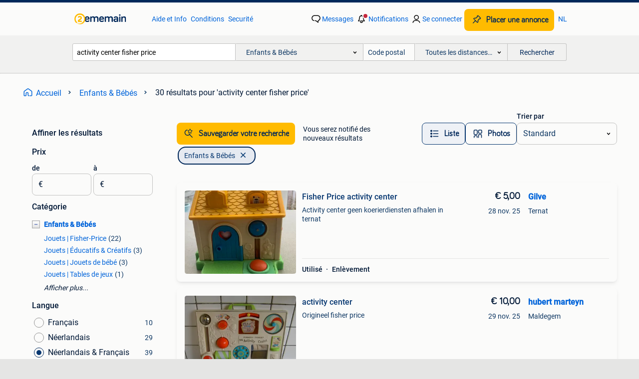

--- FILE ---
content_type: text/html; charset=utf-8
request_url: https://www.2ememain.be/l/enfants-bebes/q/activity+center+fisher+price/
body_size: 42981
content:
<!DOCTYPE html><html lang="fr"><head><meta charSet="utf-8" data-next-head=""/><meta name="viewport" content="width=device-width, initial-scale=1" data-next-head=""/><script async="" src="https://www.hzcdn.io/bff/static/vendor/ecg-js-ga-tracking/index.3e3977d7.js"></script><script async="" src="//www.google-analytics.com/analytics.js"></script><script async="" src="//p.marktplaats.net/identity/mid.js"></script><title data-next-head="">activity center fisher price - Enfants &amp; Bébés | 2ememain</title><meta name="description" content="30 annonces correspondant à &#x27;activity center fisher price | Enfants &amp; Bébés" data-next-head=""/><meta name="robots" content="index, follow" data-next-head=""/><link rel="alternate" hrefLang="fr" href="https://www.2ememain.be/l/enfants-bebes/q/activity+center+fisher+price/" data-next-head=""/><link rel="alternate" hrefLang="nl" href="https://www.2dehands.be/l/kinderen-en-baby-s/#q:activity+center+fisher+price|Language:nl-BE|offeredSince:Altijd" data-next-head=""/><link rel="alternate" hrefLang="x-default" href="https://www.2ememain.be/l/enfants-bebes/q/activity+center+fisher+price/" data-next-head=""/><link rel="canonical" href="https://www.2ememain.be/l/enfants-bebes/q/activity+center+fisher+price/" data-next-head=""/><meta http-equiv="Content-Language" content="fr"/><link rel="shortcut icon" href="https://www.hzcdn.io/bff/static/vendor/hz-web-ui/twh/favicons/favicon.d4b237b1.ico"/><link rel="apple-touch-icon" sizes="57x57" href="https://www.hzcdn.io/bff/static/vendor/hz-web-ui/twh/favicons/apple-touch-icon-57x57.27490f1f.png"/><link rel="apple-touch-icon" sizes="114x114" href="https://www.hzcdn.io/bff/static/vendor/hz-web-ui/twh/favicons/apple-touch-icon-114x114.bcf20f4a.png"/><link rel="apple-touch-icon" sizes="72x72" href="https://www.hzcdn.io/bff/static/vendor/hz-web-ui/twh/favicons/apple-touch-icon-72x72.78a898ce.png"/><link rel="apple-touch-icon" sizes="144x144" href="https://www.hzcdn.io/bff/static/vendor/hz-web-ui/twh/favicons/apple-touch-icon-144x144.8de41f4f.png"/><link rel="apple-touch-icon" sizes="60x60" href="https://www.hzcdn.io/bff/static/vendor/hz-web-ui/twh/favicons/apple-touch-icon-60x60.8a1d9d81.png"/><link rel="apple-touch-icon" sizes="120x120" href="https://www.hzcdn.io/bff/static/vendor/hz-web-ui/twh/favicons/apple-touch-icon-120x120.daf5e040.png"/><link rel="apple-touch-icon" sizes="76x76" href="https://www.hzcdn.io/bff/static/vendor/hz-web-ui/twh/favicons/apple-touch-icon-76x76.70721c43.png"/><link rel="apple-touch-icon" sizes="152x152" href="https://www.hzcdn.io/bff/static/vendor/hz-web-ui/twh/favicons/apple-touch-icon-152x152.9fb9aa47.png"/><link rel="apple-touch-icon" sizes="180x180" href="https://www.hzcdn.io/bff/static/vendor/hz-web-ui/twh/favicons/apple-touch-icon-180x180.e6ab190c.png"/><link rel="icon" type="image/png" sizes="192x192" href="https://www.hzcdn.io/bff/static/vendor/hz-web-ui/twh/favicons/favicon-192x192.1c5d8455.png"/><link rel="icon" type="image/png" sizes="160x160" href="https://www.hzcdn.io/bff/static/vendor/hz-web-ui/twh/favicons/favicon-160x160.8a3d5c4a.png"/><link rel="icon" type="image/png" sizes="96x96" href="https://www.hzcdn.io/bff/static/vendor/hz-web-ui/twh/favicons/favicon-96x96.e7623262.png"/><link rel="icon" type="image/png" sizes="16x16" href="https://www.hzcdn.io/bff/static/vendor/hz-web-ui/twh/favicons/favicon-16x16.49edf7ef.png"/><link rel="icon" type="image/png" sizes="32x32" href="https://www.hzcdn.io/bff/static/vendor/hz-web-ui/twh/favicons/favicon-32x32.f7716e43.png"/><meta name="theme-color" content="#5f92cd"/><meta name="msapplication-TileColor" content="#5f92cd"/><meta name="msapplication-square150x150logo" content="https://www.hzcdn.io/bff/static/vendor/hz-web-ui/twh/favicons/mstile-150x150.4bb6574e.png"/><meta name="msapplication-square310x310logo" content="https://www.hzcdn.io/bff/static/vendor/hz-web-ui/twh/favicons/mstile-310x310.35695d1f.png"/><meta name="msapplication-square70x70logo" content="https://www.hzcdn.io/bff/static/vendor/hz-web-ui/twh/favicons/mstile-70x70.450f552b.png"/><meta name="msapplication-wide310x150logo" content="https://www.hzcdn.io/bff/static/vendor/hz-web-ui/twh/favicons/mstile-310x150.ff0cead2.png"/><meta name="msapplication-config" content="none"/><meta name="google-adsense-account" content="sites-7225412995316507"/><link rel="alternate" href="android-app://be.tweedehands.m/tweedehands/search/execute?query=activity+center+fisher+price&amp;categoryId=565&amp;utm_source=google&amp;utm_medium=organic"/><link rel="preload" href="https://www.hzcdn.io/bff/static/_next/static/css/ae2ff8942281d514.css" as="style" crossorigin="anonymous"/><link rel="preload" href="https://www.hzcdn.io/bff/static/_next/static/css/0fef43449f52bba6.css" as="style" crossorigin="anonymous"/><script type="application/ld+json" data-next-head="">{"@context":"https:\u002F\u002Fschema.org","@type":"BreadcrumbList","itemListElement":[{"@type":"ListItem","position":1,"name":"2ememain","item":"https:\u002F\u002Fwww.2ememain.be\u002F"},{"@type":"ListItem","position":2,"name":"Enfants & Bébés","item":"https:\u002F\u002Fwww.2ememain.be\u002Fl\u002Fenfants-bebes\u002F"},{"@type":"ListItem","position":3,"name":"activity center fisher price","item":"https:\u002F\u002Fwww.2ememain.be\u002Fl\u002Fenfants-bebes\u002Fq\u002Factivity+center+fisher+price\u002F"}]}</script><script type="application/ld+json" data-next-head="">{"@context":"https:\u002F\u002Fschema.org","@type":"Product","name":"activity center fisher price","image":"https:\u002F\u002Fimages.2dehands.com\u002Fapi\u002Fv1\u002Flisting-twh-p\u002Fimages\u002Ff4\u002Ff431488a-434e-4e31-8776-7e75df12a325?rule=ecg_mp_eps$_82","brand":{"@type":"Thing","name":""},"offers":{"@type":"AggregateOffer","lowPrice":1,"highPrice":120,"priceCurrency":"EUR","availability":"http:\u002F\u002Fschema.org\u002FInStock"}}</script><script type="application/ld+json" data-next-head="">[{"@context":"https:\u002F\u002Fschema.org","@type":"ImageObject","creditText":"2ememain","name":"Fisher Price activity center","description":"Activity center geen koerierdiensten afhalen in ternat","contentUrl":"https:\u002F\u002Fimages.2dehands.com\u002Fapi\u002Fv1\u002Flisting-twh-p\u002Fimages\u002Ff4\u002Ff431488a-434e-4e31-8776-7e75df12a325?rule=ecg_mp_eps$_85.jpg","creator":{"@type":"Person","name":"Gilve"},"representativeOfPage":false},{"@context":"https:\u002F\u002Fschema.org","@type":"ImageObject","creditText":"2ememain","name":"activity center","description":"Origineel fisher price","contentUrl":"https:\u002F\u002Fimages.2dehands.com\u002Fapi\u002Fv1\u002Flisting-twh-p\u002Fimages\u002F6d\u002F6ded83fe-3cb7-4726-8859-a07e2a76c4d2?rule=ecg_mp_eps$_85.jpg","creator":{"@type":"Person","name":"hubert marteyn"},"representativeOfPage":false},{"@context":"https:\u002F\u002Fschema.org","@type":"ImageObject","creditText":"2ememain","name":"fisher price activity center","description":"Fisher price activity center + locomotief en vliegtuig setprijs","contentUrl":"https:\u002F\u002Fimages.2dehands.com\u002Fapi\u002Fv1\u002Fdm-listing-twh-p\u002Fimages\u002F69\u002F69dd815a-1c4b-4fa7-8984-7092b5754d15?rule=ecg_mp_eps$_85.jpg","creator":{"@type":"Person","name":"EP"},"representativeOfPage":false},{"@context":"https:\u002F\u002Fschema.org","@type":"ImageObject","creditText":"2ememain","name":"Fisher Price - sensorische luiaard activity center","description":"Fisher price - sensorische luiaard activity center gebruikt - in goede staat","contentUrl":"https:\u002F\u002Fimages.2dehands.com\u002Fapi\u002Fv1\u002Flisting-twh-p\u002Fimages\u002F51\u002F5101674a-c51d-43b3-8f3c-3aa1d521b4e6?rule=ecg_mp_eps$_85.jpg","creator":{"@type":"Person","name":"Thomas Ghoos"},"representativeOfPage":false},{"@context":"https:\u002F\u002Fschema.org","@type":"ImageObject","creditText":"2ememain","name":"Centre d'activités original de Fisher Price","description":"Centre d'activités original de fisher price. Années 1970. Toutes les activités fonctionnent toujours. Légèrement décoloré comm","contentUrl":"https:\u002F\u002Fimages.2dehands.com\u002Fapi\u002Fv1\u002Flisting-twh-p\u002Fimages\u002F9a\u002F9a4059c3-b0ab-449a-942c-5cb437eb8603?rule=ecg_mp_eps$_85.jpg","creator":{"@type":"Person","name":"Sas Van Bocxlaer"},"representativeOfPage":false},{"@context":"https:\u002F\u002Fschema.org","@type":"ImageObject","creditText":"2ememain","name":"fisher price activity center","description":"Met draaiknopjes (telefoon) of drukknoppen (groene knop) die geluid maken, tol ...","contentUrl":"https:\u002F\u002Fimages.2dehands.com\u002Fapi\u002Fv1\u002Flisting-twh-p\u002Fimages\u002Fb4\u002Fb4a566f6-dcc1-48b2-a698-15ae71ec589b?rule=ecg_mp_eps$_85.jpg","creator":{"@type":"Person","name":"carole"},"representativeOfPage":false},{"@context":"https:\u002F\u002Fschema.org","@type":"ImageObject","creditText":"2ememain","name":"Vintage activity cdnrer Fisher Price","description":"Vintage activity center van fisher price om aan box of park vast te maken.","contentUrl":"https:\u002F\u002Fimages.2dehands.com\u002Fapi\u002Fv1\u002Flisting-twh-p\u002Fimages\u002F34\u002F347bcef3-b805-4c91-a2de-bf1511b87266?rule=ecg_mp_eps$_85.jpg","creator":{"@type":"Person","name":"Cada"},"representativeOfPage":false},{"@context":"https:\u002F\u002Fschema.org","@type":"ImageObject","creditText":"2ememain","name":"Fisherprice activity huisje","description":"Fisherprice activity center ik verkoop dit omdat mijn zoon te oud is.","contentUrl":"https:\u002F\u002Fimages.2dehands.com\u002Fapi\u002Fv1\u002Flisting-twh-p\u002Fimages\u002F22\u002F22769e40-f269-49c8-a0e4-dc462201680b?rule=ecg_mp_eps$_85.jpg","creator":{"@type":"Person","name":"Gitsa De Backer"},"representativeOfPage":false},{"@context":"https:\u002F\u002Fschema.org","@type":"ImageObject","creditText":"2ememain","name":"Vintage activity center 3-18 maand","description":"Vintage activity center 3-18 maand vergeeld","contentUrl":"https:\u002F\u002Fimages.2dehands.com\u002Fapi\u002Fv1\u002Flisting-twh-p\u002Fimages\u002Fe8\u002Fe8409bd2-78d8-4f7f-ae64-4012559221dc?rule=ecg_mp_eps$_85.jpg","creator":{"@type":"Person","name":"vanessa"},"representativeOfPage":false},{"@context":"https:\u002F\u002Fschema.org","@type":"ImageObject","creditText":"2ememain","name":"Sons vintage du centre d’activités Fisher-Price","description":"Vintage fisher-price centre d'activités avec sons dimensions : largeur : ±45cm – hauteur ±40cm - épaisseur ±7,5cm","contentUrl":"https:\u002F\u002Fimages.2dehands.com\u002Fapi\u002Fv1\u002Flisting-twh-p\u002Fimages\u002Ffc\u002Ffce0f594-49e3-4de9-99da-2dc683ddda4b?rule=ecg_mp_eps$_85.jpg","creator":{"@type":"Person","name":"hil"},"representativeOfPage":false},{"@context":"https:\u002F\u002Fschema.org","@type":"ImageObject","creditText":"2ememain","name":"1999\u002Ffisher price activity center board","description":"Vintage peuter speelgoed , activiteitentabel","contentUrl":"https:\u002F\u002Fimages.2dehands.com\u002Fapi\u002Fv1\u002Flisting-twh-p\u002Fimages\u002Ff1\u002Ff1050dd4-9066-4f1a-8e6b-cc3950902e51?rule=ecg_mp_eps$_85.jpg","creator":{"@type":"Person","name":"Derutter"},"representativeOfPage":false},{"@context":"https:\u002F\u002Fschema.org","@type":"ImageObject","creditText":"2ememain","name":"Activity center Fisher Price","description":"De staat is goed. Zie ook mijn andere zoekertjes.","contentUrl":"https:\u002F\u002Fimages.2dehands.com\u002Fapi\u002Fv1\u002Flisting-twh-p\u002Fimages\u002F15\u002F15934d88-2cb3-45a9-b5b9-19dceb3ccb16?rule=ecg_mp_eps$_85.jpg","creator":{"@type":"Person","name":"Lily"},"representativeOfPage":false},{"@context":"https:\u002F\u002Fschema.org","@type":"ImageObject","creditText":"2ememain","name":"fisher-price 3-in-1 spin & sort activity center","description":"Fisher-price 3-in-1 spin & sort activity center handleiding is erbij.","contentUrl":"https:\u002F\u002Fimages.2dehands.com\u002Fapi\u002Fv1\u002Flisting-twh-p\u002Fimages\u002Fb1\u002Fb1492bd9-4c94-497b-8833-1dd671739ac5?rule=ecg_mp_eps$_85.jpg","creator":{"@type":"Person","name":"Kimberley"},"representativeOfPage":false},{"@context":"https:\u002F\u002Fschema.org","@type":"ImageObject","creditText":"2ememain","name":"Blokken","description":"Blokken fisher price 22 cm hoog wanneer gestapeld = activity center","contentUrl":"https:\u002F\u002Fimages.2dehands.com\u002Fapi\u002Fv1\u002Flisting-twh-p\u002Fimages\u002F72\u002F723e482d-5edc-4fc4-8fc1-1c8b35f1c6dc?rule=ecg_mp_eps$_85.jpg","creator":{"@type":"Person","name":"Annick"},"representativeOfPage":false},{"@context":"https:\u002F\u002Fschema.org","@type":"ImageObject","creditText":"2ememain","name":"Centre d'activités Fisher Price 1977 + boîte\u002F","description":"Bon état. Servi rétro.","contentUrl":"https:\u002F\u002Fimages.2dehands.com\u002Fapi\u002Fv1\u002Flisting-twh-p\u002Fimages\u002F9e\u002F9ef18ee8-b238-4cdf-af7e-cfd8e48e10f8?rule=ecg_mp_eps$_85.jpg","creator":{"@type":"Person","name":"dirk"},"representativeOfPage":false},{"@context":"https:\u002F\u002Fschema.org","@type":"ImageObject","creditText":"2ememain","name":"activity center","description":"Van fisher price","contentUrl":"https:\u002F\u002Fimages.2dehands.com\u002Fapi\u002Fv1\u002Flisting-twh-p\u002Fimages\u002Fca\u002Fcaf7f691-9594-4d0a-b98a-2bd73eb9738c?rule=ecg_mp_eps$_85.jpg","creator":{"@type":"Person","name":"anne"},"representativeOfPage":false},{"@context":"https:\u002F\u002Fschema.org","@type":"ImageObject","creditText":"2ememain","name":"vintage Fisher Price","description":"Centre d'activités vintage fisher price. Tout fonctionne toujours. Si vintage avec des traces d'usure mais très amusant à ","contentUrl":"https:\u002F\u002Fimages.2dehands.com\u002Fapi\u002Fv1\u002Flisting-twh-p\u002Fimages\u002F83\u002F8344c66d-c764-4d68-8556-fa74657e43c7?rule=ecg_mp_eps$_85.jpg","creator":{"@type":"Person","name":"elien elien"},"representativeOfPage":false},{"@context":"https:\u002F\u002Fschema.org","@type":"ImageObject","creditText":"2ememain","name":"Centre d'activités","description":"Modèle robuste classique","contentUrl":"https:\u002F\u002Fimages.2dehands.com\u002Fapi\u002Fv1\u002Flisting-twh-p\u002Fimages\u002Fca\u002Fca254a90-b2e5-479d-a0b3-f9be51d2a029?rule=ecg_mp_eps$_85.jpg","creator":{"@type":"Person","name":"van nimmen"},"representativeOfPage":false},{"@context":"https:\u002F\u002Fschema.org","@type":"ImageObject","creditText":"2ememain","name":"Fisher Price Activity Center","description":"Old school werkt prima spiegeltje wat verweerd maar je kan er nog in zien kan opgehangen worden aan een park","contentUrl":"https:\u002F\u002Fimages.2dehands.com\u002Fapi\u002Fv1\u002Flisting-twh-p\u002Fimages\u002F0d\u002F0d123e3c-a5a3-4f2c-8ffb-75aed155c20e?rule=ecg_mp_eps$_85.jpg","creator":{"@type":"Person","name":"Inge"},"representativeOfPage":false},{"@context":"https:\u002F\u002Fschema.org","@type":"ImageObject","creditText":"2ememain","name":"Fisher price activity center 1975,1977","description":"Baby’s motoriek stimuleren,van 3 maand tot 18 maand","contentUrl":"https:\u002F\u002Fimages.2dehands.com\u002Fapi\u002Fv1\u002Flisting-twh-p\u002Fimages\u002F0f\u002F0fff68ca-b5e7-43a0-8364-ec5646164f7c?rule=ecg_mp_eps$_85.jpg","creator":{"@type":"Person","name":"Bostoen Patrick"},"representativeOfPage":false},{"@context":"https:\u002F\u002Fschema.org","@type":"ImageObject","creditText":"2ememain","name":"Fisher Price 156 \"Centre d'activités Turn and Learn\" 1978","description":"Voir photos bon état. Voir aussi garage sans obligation, etc. À Partir du prix fisher","contentUrl":"https:\u002F\u002Fimages.2dehands.com\u002Fapi\u002Fv1\u002Fdm-listing-twh-p\u002Fimages\u002F8e\u002F8ec9091e-3937-4284-9435-6644385c07cb?rule=ecg_mp_eps$_85.jpg","creator":{"@type":"Person","name":"karewiet"},"representativeOfPage":false},{"@context":"https:\u002F\u002Fschema.org","@type":"ImageObject","creditText":"2ememain","name":"Vintage Fisher Price activity center","description":"Vintage activiteitenbord baby’s 3-18 maanden fisher price met originele doos en mechanisme om te bevestigen 1984-1985 staat: gebru","contentUrl":"https:\u002F\u002Fimages.2dehands.com\u002Fapi\u002Fv1\u002Flisting-twh-p\u002Fimages\u002Fd0\u002Fd05cd4a2-17e1-4645-b093-52aabe346b02?rule=ecg_mp_eps$_85.jpg","creator":{"@type":"Person","name":"Liesbeth"},"representativeOfPage":false},{"@context":"https:\u002F\u002Fschema.org","@type":"ImageObject","creditText":"2ememain","name":"Vintage speelgoed telefoon CO-MA Milano Italy jaren '70","description":"Vintage telefoon in de oorspronkelijke staat.bij het draaien van de nummers hoor je een ringtoon.via de hoorn kan je te de telefoo","contentUrl":"https:\u002F\u002Fimages.2dehands.com\u002Fapi\u002Fv1\u002Flisting-twh-p\u002Fimages\u002Fb6\u002Fb675d408-3a31-4e12-b9d2-16e19314fc65?rule=ecg_mp_eps$_85.jpg","creator":{"@type":"Person","name":"H20 Norge"},"representativeOfPage":false},{"@context":"https:\u002F\u002Fschema.org","@type":"ImageObject","creditText":"2ememain","name":"JUMPEROO 1ERS PAS AMIS DE LA JUNGLE - FISHER PRICE","description":"Centre d'activité premiers pas fisher-price 2 produits en 1 bfb22 nouveau le cadre s'étend pour aider l'enfant à faire","contentUrl":"https:\u002F\u002Fimages.2dehands.com\u002Fapi\u002Fv1\u002Flisting-twh-p\u002Fimages\u002Fa5\u002Fa513d2fb-6a9b-448e-b429-946c9b5bb079?rule=ecg_mp_eps$_85.jpg","creator":{"@type":"Person","name":"Lyram1"},"representativeOfPage":false},{"@context":"https:\u002F\u002Fschema.org","@type":"ImageObject","creditText":"2ememain","name":"Jeux et jouets (-50 %)","description":"Quercetti play bio spiral tower ( à partir de 1 an) etat: neuf prix: 29 € promo 19 € coffret musical pour tout-petits av","contentUrl":"https:\u002F\u002Fimages.2dehands.com\u002Fapi\u002Fv1\u002Flisting-twh-p\u002Fimages\u002F08\u002F0890f67b-d72f-4c67-8639-87b0adde39aa?rule=ecg_mp_eps$_85.jpg","creator":{"@type":"Person","name":"Greg"},"representativeOfPage":false},{"@context":"https:\u002F\u002Fschema.org","@type":"ImageObject","creditText":"2ememain","name":"vintage fisher price activity center nr 134","description":"Vintage fisher price 134 parkspeeltje de spelletjes en geluidjes werken volledig originele doos is erbij het blauwe fixeerschroefj","contentUrl":"https:\u002F\u002Fimages.2dehands.com\u002Fapi\u002Fv1\u002Flisting-twh-p\u002Fimages\u002F1f\u002F1fc80869-86e3-4c74-a507-fe726a360427?rule=ecg_mp_eps$_85.jpg","creator":{"@type":"Person","name":"polly"},"representativeOfPage":false},{"@context":"https:\u002F\u002Fschema.org","@type":"ImageObject","creditText":"2ememain","name":"fisher-price badspeelgoed","description":"Activity center van fisher-price voor in bad. Met zuignappen aan de badzijde vast te maken over de rand. Leuk vr jonge kinderen...","contentUrl":"https:\u002F\u002Fimages.2dehands.com\u002Fapi\u002Fv1\u002Flisting-twh-p\u002Fimages\u002F96\u002F9648b8e7-fd33-48e0-9562-c45bd47d95db?rule=ecg_mp_eps$_85.jpg","creator":{"@type":"Person","name":"Mamavanvier"},"representativeOfPage":false},{"@context":"https:\u002F\u002Fschema.org","@type":"ImageObject","creditText":"2ememain","name":"Speelgoed (vintage)","description":"Kinderen worden groot… speelgoed wordt stoftrekkende schabbenvullers in aanbieding - houten schommelpaard - houten loopfiets - vin","contentUrl":"https:\u002F\u002Fimages.2dehands.com\u002Fapi\u002Fv1\u002Flisting-twh-p\u002Fimages\u002F51\u002F51571816-39e6-460c-8f81-cd4d387c9a52?rule=ecg_mp_eps$_85.jpg","creator":{"@type":"Person","name":"mdk"},"representativeOfPage":false},{"@context":"https:\u002F\u002Fschema.org","@type":"ImageObject","creditText":"2ememain","name":"Centre d'activités Fisher-Price 2 - 1 Like A Boss HBM26-9665","description":"à vendre. En très bon état. Complet à 100 %. Table de jeu très décente. Il est très confortable et lorsque le petit grandit, la pa","contentUrl":"https:\u002F\u002Fimages.2dehands.com\u002Fapi\u002Fv1\u002Flisting-twh-p\u002Fimages\u002Fd0\u002Fd0f6418e-ef27-4384-b6a7-4b6ce28243cc?rule=ecg_mp_eps$_85.jpg","creator":{"@type":"Person","name":"Dennis Dockx"},"representativeOfPage":false},{"@context":"https:\u002F\u002Fschema.org","@type":"ImageObject","creditText":"2ememain","name":"Jouets pour bébés 6 pièces ensemble 4€","description":"Ensemble de jouets 6 pièces pour bébés composé de : - centre d'activités fisher price (pas en parfait état mais toujours facil","contentUrl":"https:\u002F\u002Fimages.2dehands.com\u002Fapi\u002Fv1\u002Flisting-twh-p\u002Fimages\u002F56\u002F5641a557-405b-44c2-9591-1d0066317fe3?rule=ecg_mp_eps$_85.jpg","creator":{"@type":"Person","name":"Ria Verheecke"},"representativeOfPage":false}]</script><script type="application/ld+json" data-next-head="">{"@context":"https:\u002F\u002Fschema.org","@type":"WebPage","speakable":{"@type":"SpeakableSpecification","cssSelector":[".speakable-content-hidden .title",".speakable-content-hidden .description"]},"name":"activity center fisher price - Enfants & Bébés | 2ememain","description":"Via 2ememain: 30 annonces correspondant à 'activity center fisher price | Enfants & Bébés"}</script><link rel="stylesheet" href="https://www.hzcdn.io/bff/static/vendor/hz-design-tokens/twh/tokens/CssVars.442b0ccf.css"/><link rel="stylesheet" href="https://www.hzcdn.io/bff/static/vendor/hz-web-ui/twh/assets/Assets.fd81470e.css"/><link rel="stylesheet" href="https://www.hzcdn.io/bff/static/vendor/hz-web-ui/twh/Fonts.d24f98b7.css"/><link rel="stylesheet" href="https://www.hzcdn.io/bff/static/vendor/hz-web-ui/twh/icons/Icons.f18690d2.css"/><link rel="stylesheet" href="https://www.hzcdn.io/bff/static/vendor/hz-web-ui/twh/Index.a9638c27.css"/><link rel="stylesheet" href="https://www.hzcdn.io/bff/static/vendor/hz-web-ui/twh/apps/Header/Index.890f9d8e.css"/><link rel="stylesheet" href="https://www.hzcdn.io/bff/static/vendor/hz-web-ui/twh/apps/LoginNudge/Index.f0d4bda0.css"/><script type="text/javascript">    (function (w, d, s, l, i) {
        w[l] = w[l] || [];
        w[l].push({'gtm.start': new Date().getTime(), event: 'gtm.js'});
        var f = d.getElementsByTagName(s)[0], j = d.createElement(s), dl = l != 'dataLayer' ? '&l=' + l : '';
        j.async = true;
        j.src = 'https://tagmanager.2ememain.be/gtm.js?id=' + i + dl;
        f.parentNode.insertBefore(j, f);
    })(window, document, 'script', 'dataLayer', 'GTM-NST8JGD');
</script><script type="text/javascript">    (function (w, d, s, l, i) {
        w[l] = w[l] || [];
        w[l].push({'gtm.start': new Date().getTime(), event: 'gtm.js'});
        var f = d.getElementsByTagName(s)[0], j = d.createElement(s), dl = l != 'dataLayer' ? '&l=' + l : '';
        j.async = true;
        j.src = 'https://tagmanager.2ememain.be/gtm.js?id=' + i + dl;
        f.parentNode.insertBefore(j, f);
    })(window, document, 'script', 'dataLayer', 'GTM-PWP7LQC');
</script><script type="text/javascript">
    const dataLayer = window.dataLayer || [];
    dataLayer.push({"s":{"pn":-1,"ps":-1,"tr":-1,"srt":{},"prc":{"mn":-1,"mx":-1}},"l":{"d":0,"pcid":""},"m":{},"p":{"t":"ResultsSearch","vt":"LR","v":7},"c":{"c":{"id":565,"n":"Enfants & Bébés"},"l1":{"id":565,"n":"Enfants & Bébés"},"l2":{"id":0,"n":""},"sfc":{"id":565,"n":"enfants-bebes"}},"u":{"li":false,"tg":{"stg":"hzbit1544_b|bnl32667_b|bnl31758_b|bnl16400_b|bnl13923_b|hzbit1440_b|aur7918_b|configurablelandingpage_b|bnl30290_b|pie-2608-reblaze-challenge-tag_a|aur7826_b|bnl34031_b|hzbit1543_b|bnl34342_b|bnl4892_b|hzbit1405_b|bnl23670_b|bnl23670v3_b|aur3186_b|bnl30289_b|bnl31759_b"}},"d":{"ua":"Mozilla/5.0 (Macintosh; Intel Mac OS X 10_15_7) AppleWebKit/537.36 (KHTML, like Gecko) Chrome/131.0.0.0 Safari/537.36; ClaudeBot/1.0; +claudebot@anthropic.com)"},"a":{},"o":{}}, {"consentToAllPurposes":false}, {"consentToAllPurposes":false})</script><script type="text/javascript">window.ecGaEventsOnLoad = [];
    window.ecGa = window.ecGa || function() { (ecGa.q = ecGa.q || []).push(arguments) };
    window.ecGaInitialId = 'UA-4684363-37'</script><script type="text/javascript">window.customGlobalConfig = {"pageViewMetricConfig":{"vurl":"SearchResultsPage","isPageViewCustomMetricEnabled":true,"gptBatchMetricsEndpointUrl":"/metrics/displays"},"adsenseMetricConfig":{"vurl":"SearchResultsPage","enableAdsenseMetrics":true,"gptBatchMetricsEndpointUrl":"/metrics/displays"}}</script><script type="text/javascript">
    const STORAGE_SCROLL_KEY = 'lrp_scroll_store';
    const TYPE_BACK_FORWARD = 2;

    window.addEventListener('pageshow', (event) => {
      const isNavigatedBack =
        window?.performance?.getEntriesByType('navigation')?.[0]?.type === 'back_forward' ||
        window?.performance?.navigation?.type === TYPE_BACK_FORWARD;
      const isScrolledToTop = window.scrollY === 0;
      const isScrolledBelowSmartBanner = window.scrollY === 1;
      const scrollRestorationEvent = {
        eventAction: 'exposedScrollRestoration',
      };
      const storageItem = sessionStorage.getItem(STORAGE_SCROLL_KEY);
      let parsedStorageItem = {};
      if (storageItem) {
        try {
          parsedStorageItem = JSON.parse(storageItem);
        } catch (e) {
          sessionStorage.removeItem(STORAGE_SCROLL_KEY);
        }
      }
      const { href, pos, height } = parsedStorageItem;
      const samePage = href === window.location.href;
      const acceptableDiff = window.innerHeight / 2;
      const diffScrollPositions = Math.abs(pos - window.scrollY);

      if (isNavigatedBack && samePage && pos > 10 && (isScrolledToTop || isScrolledBelowSmartBanner || diffScrollPositions > acceptableDiff)) {
        if (history.scrollRestoration) {
          history.scrollRestoration = 'manual';
        }
        setTimeout(() => {
          const layoutElements = document.querySelectorAll('.hz-Page-body, .hz-Page-container--fullHeight');
          layoutElements.forEach((el) => {
            el.style.minHeight = height + 'px';
          });
          window.scrollTo(0, pos);
        }, 0);
      }
    });
  </script><link rel="stylesheet" href="https://www.hzcdn.io/bff/static/_next/static/css/ae2ff8942281d514.css" crossorigin="anonymous" data-n-g=""/><link rel="stylesheet" href="https://www.hzcdn.io/bff/static/_next/static/css/0fef43449f52bba6.css" crossorigin="anonymous" data-n-p=""/><noscript data-n-css=""></noscript><script defer="" crossorigin="anonymous" noModule="" src="https://www.hzcdn.io/bff/static/_next/static/chunks/polyfills-42372ed130431b0a.js"></script><script src="https://www.hzcdn.io/bff/static/_next/static/chunks/webpack-a40ee8ba84fdc10f.js" defer="" crossorigin="anonymous"></script><script src="https://www.hzcdn.io/bff/static/_next/static/chunks/framework-6b3c751270e66bab.js" defer="" crossorigin="anonymous"></script><script src="https://www.hzcdn.io/bff/static/_next/static/chunks/main-6034c206c871fc50.js" defer="" crossorigin="anonymous"></script><script src="https://www.hzcdn.io/bff/static/_next/static/chunks/pages/_app-191880571a826f2e.js" defer="" crossorigin="anonymous"></script><script src="https://www.hzcdn.io/bff/static/_next/static/chunks/967-bb89e60346831412.js" defer="" crossorigin="anonymous"></script><script src="https://www.hzcdn.io/bff/static/_next/static/chunks/151-857c17be5ccc008a.js" defer="" crossorigin="anonymous"></script><script src="https://www.hzcdn.io/bff/static/_next/static/chunks/586-7b417c8c35fc69b9.js" defer="" crossorigin="anonymous"></script><script src="https://www.hzcdn.io/bff/static/_next/static/chunks/299-d985e9ae92bf42b6.js" defer="" crossorigin="anonymous"></script><script src="https://www.hzcdn.io/bff/static/_next/static/chunks/715-4052b4b952b61721.js" defer="" crossorigin="anonymous"></script><script src="https://www.hzcdn.io/bff/static/_next/static/chunks/801-85e6632aea71d4bf.js" defer="" crossorigin="anonymous"></script><script src="https://www.hzcdn.io/bff/static/_next/static/chunks/pages/lrp.twh.frbe-55a8cf134291067f.js" defer="" crossorigin="anonymous"></script><script src="https://www.hzcdn.io/bff/static/_next/static/J92Q-1Foy_foS1YDeWnAG/_buildManifest.js" defer="" crossorigin="anonymous"></script><script src="https://www.hzcdn.io/bff/static/_next/static/J92Q-1Foy_foS1YDeWnAG/_ssgManifest.js" defer="" crossorigin="anonymous"></script></head><body><div class="hz-Page-body hz-Page-body--lrp hz-Page"><link rel="preload" as="image" href="//www.hzcdn.io/bff/static/vendor/hz-web-ui/twh/assets/tenant--frbe.3cb51858.svg"/><link rel="preload" as="image" href="//www.hzcdn.io/bff/static/vendor/hz-web-ui/twh/assets/tenant-coin--frbe.71885df9.svg"/><link rel="preload" as="image" href="/bff/static/_next/assets/collapsible-menu-open-icon.08973cd1.png"/><link rel="preload" as="image" href="https://images.2dehands.com/api/v1/listing-twh-p/images/f4/f431488a-434e-4e31-8776-7e75df12a325?rule=ecg_mp_eps$_82" fetchPriority="high"/><script async="" src="https://consent.marktplaats.nl/unified/wrapperMessagingWithoutDetection.js"></script><div id="__next"><script>function _typeof(t){return(_typeof="function"==typeof Symbol&&"symbol"==typeof Symbol.iterator?function(t){return typeof t}:function(t){return t&&"function"==typeof Symbol&&t.constructor===Symbol&&t!==Symbol.prototype?"symbol":typeof t})(t)}!function(){for(var t,e,o=[],n=window,r=n;r;){try{if(r.frames.__tcfapiLocator){t=r;break}}catch(t){}if(r===n.top)break;r=n.parent}t||(function t(){var e=n.document,o=!!n.frames.__tcfapiLocator;if(!o)if(e.body){var r=e.createElement("iframe");r.style.cssText="display:none",r.name="__tcfapiLocator",e.body.appendChild(r)}else setTimeout(t,5);return!o}(),n.__tcfapi=function(){for(var t=arguments.length,n=new Array(t),r=0;r<t;r++)n[r]=arguments[r];if(!n.length)return o;"setGdprApplies"===n[0]?n.length>3&&2===parseInt(n[1],10)&&"boolean"==typeof n[3]&&(e=n[3],"function"==typeof n[2]&&n[2]("set",!0)):"ping"===n[0]?"function"==typeof n[2]&&n[2]({gdprApplies:e,cmpLoaded:!1,cmpStatus:"stub"}):o.push(n)},n.addEventListener("message",(function(t){var e="string"==typeof t.data,o={};if(e)try{o=JSON.parse(t.data)}catch(t){}else o=t.data;var n="object"===_typeof(o)?o.__tcfapiCall:null;n&&window.__tcfapi(n.command,n.version,(function(o,r){var a={__tcfapiReturn:{returnValue:o,success:r,callId:n.callId}};t&&t.source&&t.source.postMessage&&t.source.postMessage(e?JSON.stringify(a):a,"*")}),n.parameter)}),!1))}();</script><script>
  window._sp_ss_config = {
    accountId: 1825,
    baseEndpoint: 'https://consent.2ememain.be',
    privacyManagerModalId: 659798,
  };
</script><script src="https://www.hzcdn.io/bff/static/vendor/sourcepoint-lib/index.620fc35c.js"></script><header class=" u-stickyHeader" style="height:100%"><div class="hz-Header"><div class="hz-Header-ribbonTop"></div><div class="hz-Header-navBar hz-Header-bigger-touchAreas"><div class="hz-Header-maxWidth"><a class="hz-Link hz-Link--standalone hz-Header-logo" data-role="homepage" aria-label="Homepage" tabindex="0" href="/" role="link"><img src="//www.hzcdn.io/bff/static/vendor/hz-web-ui/twh/assets/tenant--frbe.3cb51858.svg" class="hz-Header-logo-desktop" alt="Accueil 2ememain"/><img src="//www.hzcdn.io/bff/static/vendor/hz-web-ui/twh/assets/tenant-coin--frbe.71885df9.svg" class="hz-Header-logo-mobile" alt="Accueil 2ememain"/></a><a class="hz-Button hz-Button--primary hz-Header-skipToMain" href="#main-container" data-role="skip-to-main">Voir annonces</a><ul class="hz-Header-links"><li><a class="hz-Link hz-Link--isolated" tabindex="0" href="https://aide.2ememain.be" role="link">Aide et Info</a></li><li><a class="hz-Link hz-Link--isolated" tabindex="0" href="https://aide.2ememain.be/s/topic/0TO5I000000TYqZWAW/conditions" role="link">Conditions</a></li><li><a class="hz-Link hz-Link--isolated" tabindex="0" href="https://www.2ememain.be/i/securite/" role="link">Securité</a></li></ul><ul class="hz-Header-menu" data-role="nav-dropdown-menu"><li class="hz-hide-custom--messages"><a class="hz-Link hz-Link--isolated" data-sem="messagingDisplayAction" data-role="messaging" title="Messages" tabindex="0" href="/messages" role="link"><div class="hz-Button-badge"><i class="hz-Icon hz-Icon--backgroundDefault hz-SvgIcon hz-SvgIconMessages" aria-hidden="true" data-sem="Icon"></i><span class="hz-hide-lte-md">Messages</span></div></a></li><li><a class="hz-Link hz-Link--isolated" data-role="notifications" title="Notifications" tabindex="0" href="/notifications" role="button"><div class="hz-Button-badge"><i class="hz-Icon hz-Icon--backgroundDefault hz-SvgIcon hz-SvgIconNotification" aria-hidden="true" data-sem="Icon"></i><i class="hz-Header-badge hz-Header-badge--signalAction"></i><span class="hz-hide-lte-md">Notifications</span></div></a></li><li class="hz-hide-gte-lg"><button class="hz-Link hz-Link--isolated" data-role="hamburgerOpen" tabindex="0" type="button" role="link"><i class="hz-Icon hz-Icon--backgroundDefault hz-SvgIcon hz-SvgIconProfile" aria-hidden="true" data-sem="Icon"></i></button></li><li class="hz-hide-lte-md"><a class="hz-Link hz-Link--isolated" data-role="login" tabindex="0" href="/identity/v2/login?target=" role="link"><i class="hz-Icon hz-Icon--backgroundDefault hz-SvgIcon hz-SvgIconProfile" aria-hidden="true" data-sem="Icon"></i><span>Se connecter</span></a></li><li><a class="hz-Button hz-Button--primary hz-Button--callToAction" href="https://link.2ememain.be/link/placead/start" data-role="placeAd" tabindex="0" aria-label="Placer une annonce"><span class="hz-Button-Icon hz-Button-Icon--start"><i class="hz-Icon hz-SvgIcon hz-SvgIconPinCallToActionForeground" aria-hidden="true" data-sem="Icon"></i></span><span class="hz-hide-lte-md">Placer une annonce</span></a></li><li class="hz-hide-lte-md"><a class="hz-Link hz-Link--isolated" data-role="changeLocale" tabindex="0" href="https://www.2dehands.be" role="link">NL</a></li></ul></div></div><div class="hz-Header-searchBar"><div class="hz-Header-maxWidth "><form class="hz-SearchForm" data-role="searchForm" method="get"><div class="hz-SearchFieldset-standard"><div class="hz-SearchForm-query" data-role="searchForm-query"><div class="hz-Nav-dropdown hz-Nav-dropdown--full-width hz-Nav-dropdown--closed"><input class="hz-Nav-dropdown-toggle hz-Header-Autocomplete-input" spellCheck="false" data-role="searchForm-autocomplete" aria-label="Barre de recherche déroulante" autoComplete="off" tabindex="0" role="combobox" aria-expanded="false" aria-owns="dropdown-list" aria-describedby="autocomplete-instructions" name="query" value="activity center fisher price"/><div id="autocomplete-instructions" style="display:none">Tapez pour voir les suggestions. Utilisez les touches fléchées pour naviguer dans les suggestions et appuyez sur Entrée pour sélectionner une option.
</div><div aria-live="polite" style="position:absolute;height:0;width:0;overflow:hidden"></div></div></div></div><div class="hz-SearchFieldset-advanced"><div class="hz-SearchForm-category"><div class="hz-CustomDropdown" data-role="searchForm-category-menu"><div class="hz-Custom-dropdown-container  is-dirty"><div class="hz-Input hz-dropdown-trigger" id="categoryId" role="button" aria-haspopup="listbox" aria-label="Enfants &amp; Bébés selected, Choisissez une catégorie:, collapsed" aria-required="false" tabindex="0" data-testid="dropdown-trigger" data-value="565"><span class="hz-dropdown-value">Enfants &amp; Bébés</span><i class="hz-Icon hz-SvgIcon hz-SvgIconArrowDown" aria-hidden="true" data-sem="Icon"></i></div></div></div><input type="hidden" name="categoryId" value="565"/></div><div id="formPostcode" class="hz-SearchForm-postcode"><div class="hz-TextField"><div class="hz-TextField-formControl"><input class="hz-TextField-input" autoComplete="off" placeholder="Code postal" aria-label="Code postal" id="TextField-" type="text" aria-describedby="TextField--Footer-helper-text" aria-invalid="false" name="postcode" value=""/></div><div class="hz-TextField-footer"><div></div><div id="live-announcement" role="alert" aria-live="polite" aria-atomic="true" style="position:absolute;height:0;width:0;overflow:hidden;display:none"></div></div></div></div><div class="hz-SearchForm-distance"><div class="hz-CustomDropdown" data-role="searchForm-distance-menu"><div class="hz-Custom-dropdown-container  is-dirty"><div class="hz-Input hz-dropdown-trigger" id="distance" role="button" aria-haspopup="listbox" aria-label="Toutes les distances… selected, Choisissez une distance:, collapsed" aria-required="false" tabindex="0" data-testid="dropdown-trigger" data-value="0"><span class="hz-dropdown-value">Toutes les distances…</span><i class="hz-Icon hz-SvgIcon hz-SvgIconArrowDown" aria-hidden="true" data-sem="Icon"></i></div></div></div><input type="hidden" name="distance" value="0"/></div></div><button class="hz-Button hz-Button--secondary hz-SearchForm-search" type="submit" data-role="searchForm-button" tabindex="0"><i class="hz-Icon hz-hide-gte-md hz-SvgIcon hz-SvgIconSearch" aria-hidden="true" data-sem="Icon"></i><span class="hz-show-md">Rechercher</span></button><div class="hz-SearchForm-options"></div></form></div></div><div class="hz-Header-ribbonBottom"></div></div></header><!--$--><!--/$--><main class="hz-Page-container hz-Page-container--"><div class="hz-Page-content" id="content"><div class="speakable-content-hidden" hidden=""><p class="title">activity center fisher price - Enfants &amp; Bébés | 2ememain</p><p class="description">30 annonces correspondant à &#x27;activity center fisher price | Enfants &amp; Bébés</p></div><div class="hz-Banner hz-Banner--fluid"><div id="banner-top-dt" class="loading mobileOnly "></div></div><div class="hz-Page-element hz-Page-element hz-Page-element--full-width hz-Page-element--breadCrumbAndSaveSearch"><nav class="hz-Breadcrumbs" aria-label="Fil d&#x27;Ariane"><ol class="hz-BreadcrumbsList"><li class="hz-Breadcrumb" data-testid="breadcrumb-link"><a class="hz-Link hz-Link--isolated" href="/" role="link"><i class="hz-Icon hz-Icon--textLinkDefault left-icon hz-SvgIcon hz-SvgIconHome" aria-hidden="true" data-sem="Icon"></i><span class="hz-BreadcrumbLabel">Accueil</span><i class="hz-Icon hz-Icon--textSecondary right-icon hz-SvgIcon hz-SvgIconArrowRight" aria-hidden="true" data-sem="Icon"></i></a></li><li class="hz-Breadcrumb" data-testid="breadcrumb-link"><a class="hz-Link hz-Link--isolated" href="/l/enfants-bebes/" role="link"><span class="hz-BreadcrumbLabel">Enfants &amp; Bébés</span><i class="hz-Icon hz-Icon--textSecondary right-icon hz-SvgIcon hz-SvgIconArrowRight" aria-hidden="true" data-sem="Icon"></i></a></li><li class="hz-Breadcrumb" aria-current="page" data-testid="breadcrumb-last-item"><span class="hz-CurrentPage" role="text" aria-label="[object Object], current page."><span>30 résultats</span> <span>pour 'activity center fisher price'</span></span></li></ol></nav></div><div class="hz-Page-element hz-Page-element--aside"><div class="hz-Filters"><div class="hz-RowHeader"><span class="hz-HeaderTitle"><span class="hz-Text hz-Text--bodyLargeStrong u-colorTextPrimary">Affiner les résultats</span></span></div><div class="hz-Filter"><div class="hz-RowHeader range-PriceCents"><span class="hz-HeaderTitle"><span class="hz-Text hz-Text--bodyLargeStrong u-colorTextPrimary">Prix</span></span></div><div role="group" aria-labelledby="range-PriceCents" class="hz-Filter-fields"><div class="hz-TextField hz-TextField--prefixed"><label class="hz-Text hz-Text--bodyRegularStrong u-colorTextPrimary input-label" for="PrefixedTextField-de">de</label><div class="hz-TextField-formControl"><span class="hz-TextField-prefix">€</span><input class="hz-TextField-input" id="PrefixedTextField-de" type="text" aria-describedby="PrefixedTextField-de-Footer-helper-text" aria-invalid="false" name="from" value=""/></div><div class="hz-TextField-footer"><div></div><div id="live-announcement" role="alert" aria-live="polite" aria-atomic="true" style="position:absolute;height:0;width:0;overflow:hidden;display:none"></div></div></div><div class="hz-TextField hz-TextField--prefixed"><label class="hz-Text hz-Text--bodyRegularStrong u-colorTextPrimary input-label" for="PrefixedTextField-à">à</label><div class="hz-TextField-formControl"><span class="hz-TextField-prefix">€</span><input class="hz-TextField-input" id="PrefixedTextField-à" type="text" aria-describedby="PrefixedTextField-à-Footer-helper-text" aria-invalid="false" name="to" value=""/></div><div class="hz-TextField-footer"><div></div><div id="live-announcement" role="alert" aria-live="polite" aria-atomic="true" style="position:absolute;height:0;width:0;overflow:hidden;display:none"></div></div></div></div></div><div class="hz-Filter"><div class="hz-RowHeader"><span class="hz-HeaderTitle"><span class="hz-Text hz-Text--bodyLargeStrong u-colorTextPrimary">Catégorie</span></span></div><ul class="hz-Tree-list"><div id="565" class="hz-Tree-list-item"><li class="hz-Level-one hz-Level-one--open  "><button aria-expanded="true" aria-label="Enfants &amp; Bébés" class="hz-State-button"><img src="/bff/static/_next/assets/collapsible-menu-open-icon.08973cd1.png" alt="expand" class="hz-State-icon"/></button><a class="hz-Link hz-Link--isolated category-name" tabindex="0" role="link">Enfants &amp; Bébés</a></li><li class="hz-Level-two "><a class="hz-Link hz-Link--isolated category-name" tabindex="0" role="link">Jouets | Fisher-Price<span class="hz-Filter-counter">(<!-- -->22<!-- -->)</span></a></li><li class="hz-Level-two "><a class="hz-Link hz-Link--isolated category-name" tabindex="0" role="link">Jouets | Éducatifs &amp; Créatifs<span class="hz-Filter-counter">(<!-- -->3<!-- -->)</span></a></li><li class="hz-Level-two "><a class="hz-Link hz-Link--isolated category-name" tabindex="0" role="link">Jouets | Jouets de bébé<span class="hz-Filter-counter">(<!-- -->3<!-- -->)</span></a></li><li class="hz-Level-two "><a class="hz-Link hz-Link--isolated category-name" tabindex="0" role="link">Jouets | Tables de jeux<span class="hz-Filter-counter">(<!-- -->1<!-- -->)</span></a></li><li class="hz-Level-two hz-hidden"><a class="hz-Link hz-Link--isolated category-name" tabindex="0" role="link">Jouets | Jouets de bain<span class="hz-Filter-counter">(<!-- -->1<!-- -->)</span></a></li><li role="button" tabindex="0" class="hz-Level-two hz-Level-two--more" aria-label="Afficher plus... Enfants &amp; Bébés" aria-live="polite">Afficher plus...</li></div></ul></div><div class="hz-Filter"><div class="hz-RowHeader radioGroup-Language"><span class="hz-HeaderTitle"><span class="hz-Text hz-Text--bodyLargeStrong u-colorTextPrimary">Langue</span></span></div><div role="radiogroup" aria-labelledby="radioGroup-Language" class="hz-Filter-radioSection"><div class="hz-Filter-attribute"><label for="Language-fr-BE"><a class="hz-Link hz-Link--isolated hz-Filter-attribute-text" tabindex="-1" role="link"><label class="hz-SelectionInput hz-SelectionInput--Radio" for="Language-fr-BE"><div class="hz-SelectionInput-InputContainer"><input class="hz-SelectionInput-Input" type="Radio" id="Language-fr-BE" name="Language" value="fr-BE"/></div><div class="hz-SelectionInput-Container"><div class="hz-SelectionInput-Body"><div class="hz-SelectionInput-Label"><span class="hz-SelectionInput-LabelText"><span class="hz-Text hz-Text--bodyLarge u-colorTextPrimary">Français</span></span><span class="hz-SelectionInput-Counter"><span class="hz-Text hz-Text--bodyRegular u-colorTextSecondary">10</span></span></div></div></div></label></a></label></div><div class="hz-Filter-attribute"><label for="Language-nl-BE"><a class="hz-Link hz-Link--isolated hz-Filter-attribute-text" tabindex="-1" role="link"><label class="hz-SelectionInput hz-SelectionInput--Radio" for="Language-nl-BE"><div class="hz-SelectionInput-InputContainer"><input class="hz-SelectionInput-Input" type="Radio" id="Language-nl-BE" name="Language" value="nl-BE"/></div><div class="hz-SelectionInput-Container"><div class="hz-SelectionInput-Body"><div class="hz-SelectionInput-Label"><span class="hz-SelectionInput-LabelText"><span class="hz-Text hz-Text--bodyLarge u-colorTextPrimary">Néerlandais</span></span><span class="hz-SelectionInput-Counter"><span class="hz-Text hz-Text--bodyRegular u-colorTextSecondary">29</span></span></div></div></div></label></a></label></div><div class="hz-Filter-attribute"><label for="Language-all-languages"><a class="hz-Link hz-Link--isolated hz-Filter-attribute-text" tabindex="-1" role="link"><label class="hz-SelectionInput hz-SelectionInput--Radio" for="Language-all-languages"><div class="hz-SelectionInput-InputContainer"><input class="hz-SelectionInput-Input" type="Radio" id="Language-all-languages" name="Language" checked="" value="all-languages"/></div><div class="hz-SelectionInput-Container"><div class="hz-SelectionInput-Body"><div class="hz-SelectionInput-Label"><span class="hz-SelectionInput-LabelText"><span class="hz-Text hz-Text--bodyLarge u-colorTextPrimary">Néerlandais &amp; Français</span></span><span class="hz-SelectionInput-Counter"><span class="hz-Text hz-Text--bodyRegular u-colorTextSecondary">39</span></span></div></div></div></label></a></label></div></div></div><div class="hz-Filter"><div class="hz-Filter-headingSection"><div class="hz-RowHeader"><span class="hz-HeaderTitle"><span class="hz-Text hz-Text--bodyLargeStrong u-colorTextPrimary">État</span></span></div></div><div class="hz-Filter-attribute"><label for="condition-Nieuw"><a class="hz-Link hz-Link--isolated hz-Filter-attribute-text" tabindex="-1" role="link"><label class="hz-SelectionInput hz-SelectionInput--Checkbox" for="condition-Nieuw"><div class="hz-SelectionInput-InputContainer"><input class="hz-SelectionInput-Input" type="Checkbox" id="condition-Nieuw" name="condition-Nieuw" value="Nieuw"/></div><div class="hz-SelectionInput-Container"><div class="hz-SelectionInput-Body"><div class="hz-SelectionInput-Label"><span class="hz-SelectionInput-LabelText"><span class="hz-Text hz-Text--bodyLarge u-colorTextPrimary">Neuf</span></span><span class="hz-SelectionInput-Counter"><span class="hz-Text hz-Text--bodyRegular u-colorTextSecondary">1</span></span></div></div></div></label></a></label></div><div class="hz-Filter-attribute"><label for="condition-Zo goed als nieuw"><a class="hz-Link hz-Link--isolated hz-Filter-attribute-text" tabindex="-1" role="link"><label class="hz-SelectionInput hz-SelectionInput--Checkbox" for="condition-Zo goed als nieuw"><div class="hz-SelectionInput-InputContainer"><input class="hz-SelectionInput-Input" type="Checkbox" id="condition-Zo goed als nieuw" name="condition-Zo goed als nieuw" value="Zo goed als nieuw"/></div><div class="hz-SelectionInput-Container"><div class="hz-SelectionInput-Body"><div class="hz-SelectionInput-Label"><span class="hz-SelectionInput-LabelText"><span class="hz-Text hz-Text--bodyLarge u-colorTextPrimary">Comme neuf</span></span><span class="hz-SelectionInput-Counter"><span class="hz-Text hz-Text--bodyRegular u-colorTextSecondary">7</span></span></div></div></div></label></a></label></div><div class="hz-Filter-attribute"><label for="condition-Gebruikt"><a class="hz-Link hz-Link--isolated hz-Filter-attribute-text" tabindex="-1" role="link"><label class="hz-SelectionInput hz-SelectionInput--Checkbox" for="condition-Gebruikt"><div class="hz-SelectionInput-InputContainer"><input class="hz-SelectionInput-Input" type="Checkbox" id="condition-Gebruikt" name="condition-Gebruikt" value="Gebruikt"/></div><div class="hz-SelectionInput-Container"><div class="hz-SelectionInput-Body"><div class="hz-SelectionInput-Label"><span class="hz-SelectionInput-LabelText"><span class="hz-Text hz-Text--bodyLarge u-colorTextPrimary">Utilisé</span></span><span class="hz-SelectionInput-Counter"><span class="hz-Text hz-Text--bodyRegular u-colorTextSecondary">18</span></span></div></div></div></label></a></label></div></div><div class="hz-Filter"><div class="hz-Filter-headingSection"><div class="hz-RowHeader"><span class="hz-HeaderTitle"><span class="hz-Text hz-Text--bodyLargeStrong u-colorTextPrimary">Doit partir</span></span></div></div><div class="hz-Filter-attribute hz-Filter-attribute--no-results"><label for="urgency-Moet nu weg"><label class="hz-SelectionInput hz-SelectionInput--Checkbox" for="urgency-Moet nu weg"><div class="hz-SelectionInput-InputContainer"><input class="hz-SelectionInput-Input" type="Checkbox" id="urgency-Moet nu weg" disabled="" name="urgency-Moet nu weg" value="Moet nu weg"/></div><div class="hz-SelectionInput-Container"><div class="hz-SelectionInput-Body"><div class="hz-SelectionInput-Label"><span class="hz-SelectionInput-LabelText"><span class="hz-Text hz-Text--bodyLarge u-colorTextPrimary">Doit partir</span></span><span class="hz-SelectionInput-Counter"><span class="hz-Text hz-Text--bodyRegular u-colorTextSecondary">0</span></span></div></div></div></label></label></div></div><div class="hz-Filter"><div class="hz-Filter-headingSection"><div class="hz-RowHeader"><span class="hz-HeaderTitle"><span class="hz-Text hz-Text--bodyLargeStrong u-colorTextPrimary">Livraison</span></span></div></div><div class="hz-Filter-attribute"><label for="delivery-Ophalen"><a class="hz-Link hz-Link--isolated hz-Filter-attribute-text" tabindex="-1" role="link"><label class="hz-SelectionInput hz-SelectionInput--Checkbox" for="delivery-Ophalen"><div class="hz-SelectionInput-InputContainer"><input class="hz-SelectionInput-Input" type="Checkbox" id="delivery-Ophalen" name="delivery-Ophalen" value="Ophalen"/></div><div class="hz-SelectionInput-Container"><div class="hz-SelectionInput-Body"><div class="hz-SelectionInput-Label"><span class="hz-SelectionInput-LabelText"><span class="hz-Text hz-Text--bodyLarge u-colorTextPrimary">Enlèvement</span></span><span class="hz-SelectionInput-Counter"><span class="hz-Text hz-Text--bodyRegular u-colorTextSecondary">30</span></span></div></div></div></label></a></label></div><div class="hz-Filter-attribute"><label for="delivery-Verzenden"><a class="hz-Link hz-Link--isolated hz-Filter-attribute-text" tabindex="-1" role="link"><label class="hz-SelectionInput hz-SelectionInput--Checkbox" for="delivery-Verzenden"><div class="hz-SelectionInput-InputContainer"><input class="hz-SelectionInput-Input" type="Checkbox" id="delivery-Verzenden" name="delivery-Verzenden" value="Verzenden"/></div><div class="hz-SelectionInput-Container"><div class="hz-SelectionInput-Body"><div class="hz-SelectionInput-Label"><span class="hz-SelectionInput-LabelText"><span class="hz-Text hz-Text--bodyLarge u-colorTextPrimary">Envoi</span></span><span class="hz-SelectionInput-Counter"><span class="hz-Text hz-Text--bodyRegular u-colorTextSecondary">9</span></span></div></div></div></label></a></label></div></div><div class="hz-Filter"><div class="hz-RowHeader radioGroup-offeredSince"><span class="hz-HeaderTitle"><span class="hz-Text hz-Text--bodyLargeStrong u-colorTextPrimary">Offert depuis</span></span></div><div role="radiogroup" aria-labelledby="radioGroup-offeredSince" class="hz-Filter-radioSection"><div class="hz-Filter-attribute hz-Filter-attribute--no-results"><label for="offeredSince-Vandaag"><label class="hz-SelectionInput hz-SelectionInput--Radio" for="offeredSince-Vandaag"><div class="hz-SelectionInput-InputContainer"><input class="hz-SelectionInput-Input" type="Radio" id="offeredSince-Vandaag" disabled="" name="offeredSince-Vandaag" value="Vandaag"/></div><div class="hz-SelectionInput-Container"><div class="hz-SelectionInput-Body"><div class="hz-SelectionInput-Label"><span class="hz-SelectionInput-LabelText"><span class="hz-Text hz-Text--bodyLarge u-colorTextPrimary">Aujourd’hui</span></span><span class="hz-SelectionInput-Counter"><span class="hz-Text hz-Text--bodyRegular u-colorTextSecondary">0</span></span></div></div></div></label></label></div><div class="hz-Filter-attribute"><label for="offeredSince-Gisteren"><a class="hz-Link hz-Link--isolated hz-Filter-attribute-text" tabindex="-1" role="link"><label class="hz-SelectionInput hz-SelectionInput--Radio" for="offeredSince-Gisteren"><div class="hz-SelectionInput-InputContainer"><input class="hz-SelectionInput-Input" type="Radio" id="offeredSince-Gisteren" name="offeredSince" value="Gisteren"/></div><div class="hz-SelectionInput-Container"><div class="hz-SelectionInput-Body"><div class="hz-SelectionInput-Label"><span class="hz-SelectionInput-LabelText"><span class="hz-Text hz-Text--bodyLarge u-colorTextPrimary">Hier</span></span><span class="hz-SelectionInput-Counter"><span class="hz-Text hz-Text--bodyRegular u-colorTextSecondary">1</span></span></div></div></div></label></a></label></div><div class="hz-Filter-attribute"><label for="offeredSince-Een week"><a class="hz-Link hz-Link--isolated hz-Filter-attribute-text" tabindex="-1" role="link"><label class="hz-SelectionInput hz-SelectionInput--Radio" for="offeredSince-Een week"><div class="hz-SelectionInput-InputContainer"><input class="hz-SelectionInput-Input" type="Radio" id="offeredSince-Een week" name="offeredSince" value="Een week"/></div><div class="hz-SelectionInput-Container"><div class="hz-SelectionInput-Body"><div class="hz-SelectionInput-Label"><span class="hz-SelectionInput-LabelText"><span class="hz-Text hz-Text--bodyLarge u-colorTextPrimary">Une semaine</span></span><span class="hz-SelectionInput-Counter"><span class="hz-Text hz-Text--bodyRegular u-colorTextSecondary">4</span></span></div></div></div></label></a></label></div><div class="hz-Filter-attribute"><label for="offeredSince-Altijd"><a class="hz-Link hz-Link--isolated hz-Filter-attribute-text" tabindex="-1" role="link"><label class="hz-SelectionInput hz-SelectionInput--Radio" for="offeredSince-Altijd"><div class="hz-SelectionInput-InputContainer"><input class="hz-SelectionInput-Input" type="Radio" id="offeredSince-Altijd" name="offeredSince" checked="" value="Altijd"/></div><div class="hz-SelectionInput-Container"><div class="hz-SelectionInput-Body"><div class="hz-SelectionInput-Label"><span class="hz-SelectionInput-LabelText"><span class="hz-Text hz-Text--bodyLarge u-colorTextPrimary">Toujours</span></span><span class="hz-SelectionInput-Counter"><span class="hz-Text hz-Text--bodyRegular u-colorTextSecondary">30</span></span></div></div></div></label></a></label></div></div></div></div><div class="hz-Banner hz-Banner--sticky-left"><div id="banner-skyscraper-dt" class="  "></div></div><div class="hz-Banner hz-Banner--sticky-left"><div id="banner-skyscraper-2-dt" class="  "></div></div></div><div class="hz-Page-element hz-Page-element--main"><div class="hz-ViewControl"><div class="hz-ViewControl-group hz-ViewControl-group--functional-options"><div class="hz-SaveSearchButton SaveSearchContainer_saveSearchControl__ha_nk" data-testid="saveSearchControl"><button class="hz-Button hz-Button--primary  " data-testid="saveSearchButton"><span class="hz-Button-Icon hz-Button-Icon--start"><i class="hz-Icon hz-SvgIcon hz-SvgIconSearchSave" aria-hidden="true" data-sem="Icon"></i></span><span class="SaveSearchButton_saveSearchButtonText__Cj3BW ">Sauvegarder votre recherche</span></button><p>Vous serez notifié des nouveaux résultats</p></div></div><div class="hz-ViewControl-group hz-ViewControl-group--view-and-sort-options"><div class="hz-ViewControl-group hz-ViewControl-group--view-options" role="tablist"><button class="hz-Button hz-Button--secondary results-button isActive" role="tab" aria-label="Liste" aria-selected="true"><span class="hz-Button-Icon hz-Button-Icon--start"><i class="hz-Icon hz-SvgIcon hz-SvgIconResultsList" aria-hidden="true" data-sem="Icon"></i></span><span class="view-option-label">Liste</span></button><button class="hz-Button hz-Button--secondary results-button " role="tab" aria-label="Photos" aria-selected="false"><span class="hz-Button-Icon hz-Button-Icon--start"><i class="hz-Icon hz-SvgIcon hz-SvgIconViewGallery" aria-hidden="true" data-sem="Icon"></i></span><span class="view-option-label">Photos</span></button></div><div class="hz-Dropdown"><label class="hz-Text hz-Text--bodyRegularStrong u-colorTextPrimary input-label" for="Dropdown-trierPar">Trier par</label><div class="hz-Dropdown-formControl"><select class="hz-Dropdown-input" name="Dropdown-trierPar" id="Dropdown-trierPar"><option value="{&quot;sortBy&quot;:&quot;OPTIMIZED&quot;,&quot;sortOrder&quot;:&quot;DECREASING&quot;}">Standard</option><option value="{&quot;sortBy&quot;:&quot;SORT_INDEX&quot;,&quot;sortOrder&quot;:&quot;DECREASING&quot;}">Date (nouvelle-ancienne)</option><option value="{&quot;sortBy&quot;:&quot;SORT_INDEX&quot;,&quot;sortOrder&quot;:&quot;INCREASING&quot;}">Date (ancienne-nouvelle)</option><option value="{&quot;sortBy&quot;:&quot;PRICE&quot;,&quot;sortOrder&quot;:&quot;INCREASING&quot;}">Prix (bas-haut)</option><option value="{&quot;sortBy&quot;:&quot;PRICE&quot;,&quot;sortOrder&quot;:&quot;DECREASING&quot;}">Prix (haut-bas)</option></select><i class="hz-Icon hz-SvgIcon hz-SvgIconArrowDown" aria-hidden="true" data-sem="Icon"></i></div></div></div></div><div class="hz-ViewControl-group hz-ViewControl-group--functional-options"><div class="hz-SaveSearchButton--mobileAdapted  SaveSearchContainer_saveSearchControl__ha_nk" data-testid="saveSearchControl"><button class="hz-Button hz-Button--primary  " data-testid="saveSearchButton"><span class="hz-Button-Icon hz-Button-Icon--start"><i class="hz-Icon hz-SvgIcon hz-SvgIconSearchSave" aria-hidden="true" data-sem="Icon"></i></span><span class="SaveSearchButton_saveSearchButtonText__Cj3BW ">Sauvegarder votre recherche</span></button><p>Vous serez notifié des nouveaux résultats</p></div></div><section class="hz-Pills stickyPills"><div class="pillsContainer"><div id="main-container" class="chipsSlider"><div class="innerWrapper"><div class="pillWrapper"><a class="hz-Link hz-Link--isolated" tabindex="-1" role="link"><button class="hz-Pill hz-Pill--iconEnd is-active hz-Filter-chip" tabindex="0" aria-label="Enfants &amp; Bébés, Enfants &amp; Bébés" aria-pressed="true">Enfants &amp; Bébés<i class="hz-Icon hz-Pill-endIcon hz-SvgIcon hz-SvgIconCloseSmall" aria-hidden="true" data-sem="Icon"></i></button></a></div></div></div></div></section><!--$--><!--/$--><ul class="hz-Listings hz-Listings--list-view"><li class="hz-Listing hz-Listing--list-item"><div class="hz-Listing-listview-content"><div class="hz-Listing-item-wrapper"><a class="hz-Link hz-Link--block hz-Listing-coverLink" tabindex="0" role="link"><figure class="hz-Listing-image-container"><div class="hz-Listing-image-item hz-Listing-image-item--main"><img title="Fisher Price activity center, Enfants &amp; Bébés, Enlèvement, Utilisé" alt="Fisher Price activity center, Enfants &amp; Bébés, Enlèvement, Utilisé" data-src="https://images.2dehands.com/api/v1/listing-twh-p/images/f4/f431488a-434e-4e31-8776-7e75df12a325?rule=ecg_mp_eps$_82" src="https://images.2dehands.com/api/v1/listing-twh-p/images/f4/f431488a-434e-4e31-8776-7e75df12a325?rule=ecg_mp_eps$_82" loading="eager" fetchPriority="high"/></div></figure><div class="hz-Listing-group"><div class="hz-Listing-group--title-description-attributes"><h3 class="hz-Listing-title">Fisher Price activity center</h3><div class="hz-Listing-price-extended-details"><p class="hz-Listing-price hz-Listing-price--mobile hz-text-price-label">€ 5,00</p><div class="hz-Listing-details-button"><div tabindex="0"><span>détails</span><i class="hz-Icon hz-Icon--textSecondary hz-SvgIcon hz-SvgIconArrowDown" aria-hidden="true" data-sem="Icon"></i></div></div></div><p class="hz-Listing-description hz-text-paragraph">Activity center geen koerierdiensten afhalen in ternat</p><div class="hz-Listing-trust-items-and-attributes"><div class="hz-Listing-bottom-info-divider-wrapper"><div class="hz-Divider hz-Listing-bottom-info-divider" role="separator"></div><div class="hz-Listing-attributes"><span class="hz-Attribute hz-Attribute--default">Utilisé<!-- --> </span><span class="hz-Attribute hz-Attribute--default">Enlèvement<!-- --> </span></div></div></div></div><div class="hz-Listing-group--price-date-feature"><span class="hz-Listing-price hz-Listing-price--desktop hz-text-price-label">€ 5,00</span><span class="hz-Listing-date hz-Listing-date--desktop">28 nov. 25</span><span class="hz-Listing-priority hz-Listing-priority--all-devices"><span> </span></span></div><details class="hz-Listing-extended-content" open=""><summary></summary><div class="hz-Listing-extended-attributes"><span class="hz-Attribute">Enlèvement<!-- --> </span><span class="hz-Attribute">Utilisé<!-- --> </span></div><p class="hz-Listing-description hz-Listing-description--extended">Activity center geen koerierdiensten afhalen in ternat</p></details></div></a><div class="hz-Listing--sellerInfo"><span class="hz-Listing-seller-name-container"><a class="hz-Link hz-Link--isolated hz-TextLink" tabindex="0" role="link"><span class="hz-Listing-seller-name">Gilve</span></a></span><span class="hz-Listing-location"><span class="hz-Listing-distance-label">Ternat</span></span><div class="hz-Listing-group--price-date-feature hz-Listing-group--price-date-feature--tablet"><span class="hz-Listing-date">28 nov. 25</span><span class="hz-Listing-priority hz-Listing-priority--all-devices"><span> </span></span></div><span class="hz-Listing-seller-link"></span></div><div class="hz-Listing-group--mobile-bottom-row"><div><span class="hz-Listing-location"><span class="hz-Listing-distance-label">Ternat</span></span></div><div><span class="hz-Listing-priority hz-Listing-priority--all-devices"><span> </span></span><span class="hz-Listing-date hz-bottom-right">28 nov. 25</span></div></div></div></div></li><li class="hz-Listing hz-Listing--list-item"><div class="hz-Listing-listview-content"><div class="hz-Listing-item-wrapper"><a class="hz-Link hz-Link--block hz-Listing-coverLink" tabindex="0" role="link"><figure class="hz-Listing-image-container"><div class="hz-Listing-image-item hz-Listing-image-item--main"><img title="activity center, Enfants &amp; Bébés, Enlèvement" alt="activity center, Enfants &amp; Bébés, Enlèvement" data-src="https://images.2dehands.com/api/v1/listing-twh-p/images/6d/6ded83fe-3cb7-4726-8859-a07e2a76c4d2?rule=ecg_mp_eps$_82" src="https://images.2dehands.com/api/v1/listing-twh-p/images/6d/6ded83fe-3cb7-4726-8859-a07e2a76c4d2?rule=ecg_mp_eps$_82" loading="eager" fetchPriority="low"/></div></figure><div class="hz-Listing-group"><div class="hz-Listing-group--title-description-attributes"><h3 class="hz-Listing-title">activity center</h3><div class="hz-Listing-price-extended-details"><p class="hz-Listing-price hz-Listing-price--mobile hz-text-price-label">€ 10,00</p><div class="hz-Listing-details-button"><div tabindex="0"><span>détails</span><i class="hz-Icon hz-Icon--textSecondary hz-SvgIcon hz-SvgIconArrowDown" aria-hidden="true" data-sem="Icon"></i></div></div></div><p class="hz-Listing-description hz-text-paragraph">Origineel fisher price</p><div class="hz-Listing-trust-items-and-attributes"><div class="hz-Listing-bottom-info-divider-wrapper"><div class="hz-Divider hz-Listing-bottom-info-divider" role="separator"></div><div class="hz-Listing-attributes"><span class="hz-Attribute hz-Attribute--default">Enlèvement<!-- --> </span></div></div></div></div><div class="hz-Listing-group--price-date-feature"><span class="hz-Listing-price hz-Listing-price--desktop hz-text-price-label">€ 10,00</span><span class="hz-Listing-date hz-Listing-date--desktop">29 nov. 25</span><span class="hz-Listing-priority hz-Listing-priority--all-devices"><span> </span></span></div><details class="hz-Listing-extended-content" open=""><summary></summary><div class="hz-Listing-extended-attributes"><span class="hz-Attribute">Enlèvement<!-- --> </span></div><p class="hz-Listing-description hz-Listing-description--extended">Origineel fisher price</p></details></div></a><div class="hz-Listing--sellerInfo"><span class="hz-Listing-seller-name-container"><a class="hz-Link hz-Link--isolated hz-TextLink" tabindex="0" role="link"><span class="hz-Listing-seller-name">hubert marteyn</span></a></span><span class="hz-Listing-location"><span class="hz-Listing-distance-label">Maldegem</span></span><div class="hz-Listing-group--price-date-feature hz-Listing-group--price-date-feature--tablet"><span class="hz-Listing-date">29 nov. 25</span><span class="hz-Listing-priority hz-Listing-priority--all-devices"><span> </span></span></div><span class="hz-Listing-seller-link"></span></div><div class="hz-Listing-group--mobile-bottom-row"><div><span class="hz-Listing-location"><span class="hz-Listing-distance-label">Maldegem</span></span></div><div><span class="hz-Listing-priority hz-Listing-priority--all-devices"><span> </span></span><span class="hz-Listing-date hz-bottom-right">29 nov. 25</span></div></div></div></div></li><li class="bannerContainerLoading"></li><li class="hz-Listing hz-Listing--list-item"><div class="hz-Listing-listview-content"><div class="hz-Listing-item-wrapper"><a class="hz-Link hz-Link--block hz-Listing-coverLink" tabindex="0" role="link"><figure class="hz-Listing-image-container"><div class="hz-Listing-image-item hz-Listing-image-item--main"><img title="fisher price activity center, Enfants &amp; Bébés, Enlèvement, Utilisé, Jouet à Pousser ou Tirer, Sonore" alt="fisher price activity center, Enfants &amp; Bébés, Enlèvement, Utilisé, Jouet à Pousser ou Tirer, Sonore" data-src="https://images.2dehands.com/api/v1/dm-listing-twh-p/images/69/69dd815a-1c4b-4fa7-8984-7092b5754d15?rule=ecg_mp_eps$_82" src="https://images.2dehands.com/api/v1/dm-listing-twh-p/images/69/69dd815a-1c4b-4fa7-8984-7092b5754d15?rule=ecg_mp_eps$_82" loading="eager" fetchPriority="low"/></div></figure><div class="hz-Listing-group"><div class="hz-Listing-group--title-description-attributes"><h3 class="hz-Listing-title">fisher price activity center</h3><div class="hz-Listing-price-extended-details"><p class="hz-Listing-price hz-Listing-price--mobile hz-text-price-label">€ 7,00</p><div class="hz-Listing-details-button"><div tabindex="0"><span>détails</span><i class="hz-Icon hz-Icon--textSecondary hz-SvgIcon hz-SvgIconArrowDown" aria-hidden="true" data-sem="Icon"></i></div></div></div><p class="hz-Listing-description hz-text-paragraph">Fisher price activity center + locomotief en vliegtuig setprijs</p><div class="hz-Listing-trust-items-and-attributes"><div class="hz-Listing-bottom-info-divider-wrapper"><div class="hz-Divider hz-Listing-bottom-info-divider" role="separator"></div><div class="hz-Listing-attributes"><span class="hz-Attribute hz-Attribute--default">Utilisé<!-- --> </span><span class="hz-Attribute hz-Attribute--default">Enlèvement<!-- --> </span></div></div></div></div><div class="hz-Listing-group--price-date-feature"><span class="hz-Listing-price hz-Listing-price--desktop hz-text-price-label">€ 7,00</span><span class="hz-Listing-date hz-Listing-date--desktop">23 mars 21</span><span class="hz-Listing-priority hz-Listing-priority--all-devices"><span> </span></span></div><details class="hz-Listing-extended-content" open=""><summary></summary><div class="hz-Listing-extended-attributes"><span class="hz-Attribute">Enlèvement<!-- --> </span><span class="hz-Attribute">Utilisé<!-- --> </span><span class="hz-Attribute">Jouet à Pousser ou Tirer<!-- --> </span><span class="hz-Attribute">Sonore<!-- --> </span></div><p class="hz-Listing-description hz-Listing-description--extended">Fisher price activity center + locomotief en vliegtuig setprijs</p></details></div></a><div class="hz-Listing--sellerInfo"><span class="hz-Listing-seller-name-container"><a class="hz-Link hz-Link--isolated hz-TextLink" tabindex="0" role="link"><span class="hz-Listing-seller-name">EP</span></a></span><span class="hz-Listing-location"><span class="hz-Listing-distance-label">Grobbendonk</span></span><div class="hz-Listing-group--price-date-feature hz-Listing-group--price-date-feature--tablet"><span class="hz-Listing-date">23 mars 21</span><span class="hz-Listing-priority hz-Listing-priority--all-devices"><span> </span></span></div><span class="hz-Listing-seller-link"></span></div><div class="hz-Listing-group--mobile-bottom-row"><div><span class="hz-Listing-location"><span class="hz-Listing-distance-label">Grobbendonk</span></span></div><div><span class="hz-Listing-priority hz-Listing-priority--all-devices"><span> </span></span><span class="hz-Listing-date hz-bottom-right">23 mars 21</span></div></div></div></div></li><li class="hz-Listing hz-Listing--list-item"><div class="hz-Listing-listview-content"><div class="hz-Listing-item-wrapper"><a class="hz-Link hz-Link--block hz-Listing-coverLink" tabindex="0" role="link"><figure class="hz-Listing-image-container"><div class="hz-Listing-image-item hz-Listing-image-item--main"><img title="Fisher Price - sensorische luiaard activity center, Enfants &amp; Bébés, Enlèvement, Utilisé" alt="Fisher Price - sensorische luiaard activity center, Enfants &amp; Bébés, Enlèvement, Utilisé" data-src="https://images.2dehands.com/api/v1/listing-twh-p/images/51/5101674a-c51d-43b3-8f3c-3aa1d521b4e6?rule=ecg_mp_eps$_82" src="https://images.2dehands.com/api/v1/listing-twh-p/images/51/5101674a-c51d-43b3-8f3c-3aa1d521b4e6?rule=ecg_mp_eps$_82" loading="lazy" decoding="async" fetchPriority="low"/></div></figure><div class="hz-Listing-group"><div class="hz-Listing-group--title-description-attributes"><h3 class="hz-Listing-title">Fisher Price - sensorische luiaard activity center</h3><div class="hz-Listing-price-extended-details"><p class="hz-Listing-price hz-Listing-price--mobile hz-text-price-label">€ 5,00</p><div class="hz-Listing-details-button"><div tabindex="0"><span>détails</span><i class="hz-Icon hz-Icon--textSecondary hz-SvgIcon hz-SvgIconArrowDown" aria-hidden="true" data-sem="Icon"></i></div></div></div><p class="hz-Listing-description hz-text-paragraph">Fisher price - sensorische luiaard activity center gebruikt - in goede staat</p><div class="hz-Listing-trust-items-and-attributes"><div class="hz-Listing-bottom-info-divider-wrapper"><div class="hz-Divider hz-Listing-bottom-info-divider" role="separator"></div><div class="hz-Listing-attributes"><span class="hz-Attribute hz-Attribute--default">Utilisé<!-- --> </span><span class="hz-Attribute hz-Attribute--default">Enlèvement<!-- --> </span></div></div></div></div><div class="hz-Listing-group--price-date-feature"><span class="hz-Listing-price hz-Listing-price--desktop hz-text-price-label">€ 5,00</span><span class="hz-Listing-date hz-Listing-date--desktop">3 sept. 25</span><span class="hz-Listing-priority hz-Listing-priority--all-devices"><span> </span></span></div><details class="hz-Listing-extended-content" open=""><summary></summary><div class="hz-Listing-extended-attributes"><span class="hz-Attribute">Enlèvement<!-- --> </span><span class="hz-Attribute">Utilisé<!-- --> </span></div><p class="hz-Listing-description hz-Listing-description--extended">Fisher price - sensorische luiaard activity center gebruikt - in goede staat</p></details></div></a><div class="hz-Listing--sellerInfo"><span class="hz-Listing-seller-name-container"><a class="hz-Link hz-Link--isolated hz-TextLink" tabindex="0" role="link"><span class="hz-Listing-seller-name">Thomas Ghoos</span></a></span><span class="hz-Listing-location"><span class="hz-Listing-distance-label">Boortmeerbeek</span></span><div class="hz-Listing-group--price-date-feature hz-Listing-group--price-date-feature--tablet"><span class="hz-Listing-date">3 sept. 25</span><span class="hz-Listing-priority hz-Listing-priority--all-devices"><span> </span></span></div><span class="hz-Listing-seller-link"></span></div><div class="hz-Listing-group--mobile-bottom-row"><div><span class="hz-Listing-location"><span class="hz-Listing-distance-label">Boortmeerbeek</span></span></div><div><span class="hz-Listing-priority hz-Listing-priority--all-devices"><span> </span></span><span class="hz-Listing-date hz-bottom-right">3 sept. 25</span></div></div></div></div></li><li class="hz-Listing hz-Listing--list-item"><div class="hz-Listing-listview-content"><div class="hz-Listing-item-wrapper"><a class="hz-Link hz-Link--block hz-Listing-coverLink" href="/v/enfants-bebes/jouets-fisher-price/m2335101244-centre-d-activites-original-de-fisher-price" role="link"><figure class="hz-Listing-image-container"><div class="hz-Listing-image-item hz-Listing-image-item--main"><img title="Centre d&#x27;activités original de Fisher Price, Enfants &amp; Bébés, Enlèvement, Utilisé, Set de jeu" alt="Centre d&#x27;activités original de Fisher Price, Enfants &amp; Bébés, Enlèvement, Utilisé, Set de jeu" data-src="https://images.2dehands.com/api/v1/listing-twh-p/images/9a/9a4059c3-b0ab-449a-942c-5cb437eb8603?rule=ecg_mp_eps$_82" src="https://images.2dehands.com/api/v1/listing-twh-p/images/9a/9a4059c3-b0ab-449a-942c-5cb437eb8603?rule=ecg_mp_eps$_82" loading="lazy" decoding="async" fetchPriority="low"/></div></figure><div class="hz-Listing-group"><div class="hz-Listing-group--title-description-attributes"><h3 class="hz-Listing-title">Centre d&#x27;activités original de Fisher Price</h3><div class="hz-Listing-price-extended-details"><p class="hz-Listing-price hz-Listing-price--mobile hz-text-price-label">€ 16,00</p><div class="hz-Listing-details-button"><div tabindex="0"><span>détails</span><i class="hz-Icon hz-Icon--textSecondary hz-SvgIcon hz-SvgIconArrowDown" aria-hidden="true" data-sem="Icon"></i></div></div></div><p class="hz-Listing-description hz-text-paragraph">Centre d&#x27;activités original de fisher price. Années 1970. Toutes les activités fonctionnent toujours. Légèrement décoloré comm</p><div class="hz-Listing-trust-items-and-attributes"><div class="hz-Listing-bottom-info-divider-wrapper"><div class="hz-Divider hz-Listing-bottom-info-divider" role="separator"></div><div class="hz-Listing-attributes"><span class="hz-Attribute hz-Attribute--default">Utilisé<!-- --> </span><span class="hz-Attribute hz-Attribute--default">Enlèvement<!-- --> </span></div></div></div></div><div class="hz-Listing-group--price-date-feature"><span class="hz-Listing-price hz-Listing-price--desktop hz-text-price-label">€ 16,00</span><span class="hz-Listing-date hz-Listing-date--desktop">17 nov. 25</span><span class="hz-Listing-priority hz-Listing-priority--all-devices"><span> </span></span></div><details class="hz-Listing-extended-content" open=""><summary></summary><div class="hz-Listing-extended-attributes"><span class="hz-Attribute">Enlèvement<!-- --> </span><span class="hz-Attribute">Utilisé<!-- --> </span><span class="hz-Attribute">Set de jeu<!-- --> </span></div><p class="hz-Listing-description hz-Listing-description--extended">Centre d&#x27;activités original de fisher price. Années 1970. Toutes les activités fonctionnent toujours. Légèrement décoloré comme le montrent les photos. Prix négociable. Prise en charge à gand. #Fisherprice #fisherpricevintage #fisherpriceactivity...</p></details></div></a><div class="hz-Listing--sellerInfo"><span class="hz-Listing-seller-name-container"><a class="hz-Link hz-Link--isolated hz-TextLink" tabindex="0" role="link"><span class="hz-Listing-seller-name">Sas Van Bocxlaer</span></a></span><span class="hz-Listing-location"><span class="hz-Listing-distance-label">Gentbrugge</span></span><div class="hz-Listing-group--price-date-feature hz-Listing-group--price-date-feature--tablet"><span class="hz-Listing-date">17 nov. 25</span><span class="hz-Listing-priority hz-Listing-priority--all-devices"><span> </span></span></div><span class="hz-Listing-seller-link"></span></div><div class="hz-Listing-group--mobile-bottom-row"><div><span class="hz-Listing-location"><span class="hz-Listing-distance-label">Gentbrugge</span></span></div><div><span class="hz-Listing-priority hz-Listing-priority--all-devices"><span> </span></span><span class="hz-Listing-date hz-bottom-right">17 nov. 25</span></div></div></div></div></li><li class="hz-Listing hz-Listing--list-item"><div class="hz-Listing-listview-content"><div class="hz-Listing-item-wrapper"><a class="hz-Link hz-Link--block hz-Listing-coverLink" tabindex="0" role="link"><figure class="hz-Listing-image-container"><div class="hz-Listing-image-item hz-Listing-image-item--main"><img title="fisher price activity center, Enfants &amp; Bébés, Enlèvement, Utilisé, Set de jeu, Sonore" alt="fisher price activity center, Enfants &amp; Bébés, Enlèvement, Utilisé, Set de jeu, Sonore" data-src="https://images.2dehands.com/api/v1/listing-twh-p/images/b4/b4a566f6-dcc1-48b2-a698-15ae71ec589b?rule=ecg_mp_eps$_82" src="https://images.2dehands.com/api/v1/listing-twh-p/images/b4/b4a566f6-dcc1-48b2-a698-15ae71ec589b?rule=ecg_mp_eps$_82" loading="lazy" decoding="async" fetchPriority="low"/></div></figure><div class="hz-Listing-group"><div class="hz-Listing-group--title-description-attributes"><h3 class="hz-Listing-title">fisher price activity center</h3><div class="hz-Listing-price-extended-details"><p class="hz-Listing-price hz-Listing-price--mobile hz-text-price-label">€ 7,00</p><div class="hz-Listing-details-button"><div tabindex="0"><span>détails</span><i class="hz-Icon hz-Icon--textSecondary hz-SvgIcon hz-SvgIconArrowDown" aria-hidden="true" data-sem="Icon"></i></div></div></div><p class="hz-Listing-description hz-text-paragraph">Met draaiknopjes (telefoon) of drukknoppen (groene knop) die geluid maken, tol ...</p><div class="hz-Listing-trust-items-and-attributes"><div class="hz-Listing-bottom-info-divider-wrapper"><div class="hz-Divider hz-Listing-bottom-info-divider" role="separator"></div><div class="hz-Listing-attributes"><span class="hz-Attribute hz-Attribute--default">Utilisé<!-- --> </span><span class="hz-Attribute hz-Attribute--default">Enlèvement<!-- --> </span></div></div></div></div><div class="hz-Listing-group--price-date-feature"><span class="hz-Listing-price hz-Listing-price--desktop hz-text-price-label">€ 7,00</span><span class="hz-Listing-date hz-Listing-date--desktop">24 nov. 25</span><span class="hz-Listing-priority hz-Listing-priority--all-devices"><span> </span></span></div><details class="hz-Listing-extended-content" open=""><summary></summary><div class="hz-Listing-extended-attributes"><span class="hz-Attribute">Enlèvement<!-- --> </span><span class="hz-Attribute">Utilisé<!-- --> </span><span class="hz-Attribute">Set de jeu<!-- --> </span><span class="hz-Attribute">Sonore<!-- --> </span></div><p class="hz-Listing-description hz-Listing-description--extended">Met draaiknopjes (telefoon) of drukknoppen (groene knop) die geluid maken, tol ...</p></details></div></a><div class="hz-Listing--sellerInfo"><span class="hz-Listing-seller-name-container"><a class="hz-Link hz-Link--isolated hz-TextLink" tabindex="0" role="link"><span class="hz-Listing-seller-name">carole</span></a></span><span class="hz-Listing-location"><span class="hz-Listing-distance-label">Sint-Michiels</span></span><div class="hz-Listing-group--price-date-feature hz-Listing-group--price-date-feature--tablet"><span class="hz-Listing-date">24 nov. 25</span><span class="hz-Listing-priority hz-Listing-priority--all-devices"><span> </span></span></div><span class="hz-Listing-seller-link"></span></div><div class="hz-Listing-group--mobile-bottom-row"><div><span class="hz-Listing-location"><span class="hz-Listing-distance-label">Sint-Michiels</span></span></div><div><span class="hz-Listing-priority hz-Listing-priority--all-devices"><span> </span></span><span class="hz-Listing-date hz-bottom-right">24 nov. 25</span></div></div></div></div></li><li class="hz-Listing hz-Listing--list-item"><div class="hz-Listing-listview-content"><div class="hz-Listing-item-wrapper"><a class="hz-Link hz-Link--block hz-Listing-coverLink" tabindex="0" role="link"><figure class="hz-Listing-image-container"><div class="hz-Listing-image-item hz-Listing-image-item--main"><img title="Vintage activity cdnrer Fisher Price, Enfants &amp; Bébés, Enlèvement, Utilisé" alt="Vintage activity cdnrer Fisher Price, Enfants &amp; Bébés, Enlèvement, Utilisé" data-src="https://images.2dehands.com/api/v1/listing-twh-p/images/34/347bcef3-b805-4c91-a2de-bf1511b87266?rule=ecg_mp_eps$_82" src="https://images.2dehands.com/api/v1/listing-twh-p/images/34/347bcef3-b805-4c91-a2de-bf1511b87266?rule=ecg_mp_eps$_82" loading="lazy" decoding="async" fetchPriority="low"/></div></figure><div class="hz-Listing-group"><div class="hz-Listing-group--title-description-attributes"><h3 class="hz-Listing-title">Vintage activity cdnrer Fisher Price</h3><div class="hz-Listing-price-extended-details"><p class="hz-Listing-price hz-Listing-price--mobile hz-text-price-label">€ 10,00</p><div class="hz-Listing-details-button"><div tabindex="0"><span>détails</span><i class="hz-Icon hz-Icon--textSecondary hz-SvgIcon hz-SvgIconArrowDown" aria-hidden="true" data-sem="Icon"></i></div></div></div><p class="hz-Listing-description hz-text-paragraph">Vintage activity center van fisher price om aan box of park vast te maken.</p><div class="hz-Listing-trust-items-and-attributes"><div class="hz-Listing-bottom-info-divider-wrapper"><div class="hz-Divider hz-Listing-bottom-info-divider" role="separator"></div><div class="hz-Listing-attributes"><span class="hz-Attribute hz-Attribute--default">Utilisé<!-- --> </span><span class="hz-Attribute hz-Attribute--default">Enlèvement<!-- --> </span></div></div></div></div><div class="hz-Listing-group--price-date-feature"><span class="hz-Listing-price hz-Listing-price--desktop hz-text-price-label">€ 10,00</span><span class="hz-Listing-date hz-Listing-date--desktop">21 août 25</span><span class="hz-Listing-priority hz-Listing-priority--all-devices"><span> </span></span></div><details class="hz-Listing-extended-content" open=""><summary></summary><div class="hz-Listing-extended-attributes"><span class="hz-Attribute">Enlèvement<!-- --> </span><span class="hz-Attribute">Utilisé<!-- --> </span></div><p class="hz-Listing-description hz-Listing-description--extended">Vintage activity center van fisher price om aan box of park vast te maken.</p></details></div></a><div class="hz-Listing--sellerInfo"><span class="hz-Listing-seller-name-container"><a class="hz-Link hz-Link--isolated hz-TextLink" tabindex="0" role="link"><span class="hz-Listing-seller-name">Cada</span></a></span><span class="hz-Listing-location"><span class="hz-Listing-distance-label">Hamont</span></span><div class="hz-Listing-group--price-date-feature hz-Listing-group--price-date-feature--tablet"><span class="hz-Listing-date">21 août 25</span><span class="hz-Listing-priority hz-Listing-priority--all-devices"><span> </span></span></div><span class="hz-Listing-seller-link"></span></div><div class="hz-Listing-group--mobile-bottom-row"><div><span class="hz-Listing-location"><span class="hz-Listing-distance-label">Hamont</span></span></div><div><span class="hz-Listing-priority hz-Listing-priority--all-devices"><span> </span></span><span class="hz-Listing-date hz-bottom-right">21 août 25</span></div></div></div></div></li><li class="hz-Listing hz-Listing--list-item"><div class="hz-Listing-listview-content"><div class="hz-Listing-item-wrapper"><a class="hz-Link hz-Link--block hz-Listing-coverLink" tabindex="0" role="link"><figure class="hz-Listing-image-container"><div class="hz-Listing-image-item hz-Listing-image-item--main"><img title="Fisherprice activity huisje, Enfants &amp; Bébés, Enlèvement, Comme neuf, Set de jeu, Avec lumière" alt="Fisherprice activity huisje, Enfants &amp; Bébés, Enlèvement, Comme neuf, Set de jeu, Avec lumière" data-src="https://images.2dehands.com/api/v1/listing-twh-p/images/22/22769e40-f269-49c8-a0e4-dc462201680b?rule=ecg_mp_eps$_82" src="https://images.2dehands.com/api/v1/listing-twh-p/images/22/22769e40-f269-49c8-a0e4-dc462201680b?rule=ecg_mp_eps$_82" loading="lazy" decoding="async" fetchPriority="low"/></div></figure><div class="hz-Listing-group"><div class="hz-Listing-group--title-description-attributes"><h3 class="hz-Listing-title">Fisherprice activity huisje</h3><div class="hz-Listing-price-extended-details"><p class="hz-Listing-price hz-Listing-price--mobile hz-text-price-label">€ 9,00</p><div class="hz-Listing-details-button"><div tabindex="0"><span>détails</span><i class="hz-Icon hz-Icon--textSecondary hz-SvgIcon hz-SvgIconArrowDown" aria-hidden="true" data-sem="Icon"></i></div></div></div><p class="hz-Listing-description hz-text-paragraph">Fisherprice activity center ik verkoop dit omdat mijn zoon te oud is.</p><div class="hz-Listing-trust-items-and-attributes"><div class="hz-Listing-bottom-info-divider-wrapper"><div class="hz-Divider hz-Listing-bottom-info-divider" role="separator"></div><div class="hz-Listing-attributes"><span class="hz-Attribute hz-Attribute--default">Comme neuf<!-- --> </span><span class="hz-Attribute hz-Attribute--default">Enlèvement<!-- --> </span></div></div></div></div><div class="hz-Listing-group--price-date-feature"><span class="hz-Listing-price hz-Listing-price--desktop hz-text-price-label">€ 9,00</span><span class="hz-Listing-date hz-Listing-date--desktop">24 nov. 25</span><span class="hz-Listing-priority hz-Listing-priority--all-devices"><span> </span></span></div><details class="hz-Listing-extended-content" open=""><summary></summary><div class="hz-Listing-extended-attributes"><span class="hz-Attribute">Enlèvement<!-- --> </span><span class="hz-Attribute">Comme neuf<!-- --> </span><span class="hz-Attribute">Set de jeu<!-- --> </span><span class="hz-Attribute">Avec lumière<!-- --> </span></div><p class="hz-Listing-description hz-Listing-description--extended">Fisherprice activity center ik verkoop dit omdat mijn zoon te oud is.</p></details></div></a><div class="hz-Listing--sellerInfo"><span class="hz-Listing-seller-name-container"><a class="hz-Link hz-Link--isolated hz-TextLink" tabindex="0" role="link"><span class="hz-Listing-seller-name">Gitsa De Backer</span></a></span><span class="hz-Listing-location"><span class="hz-Listing-distance-label">Arendonk &amp; Deel Retie</span></span><div class="hz-Listing-group--price-date-feature hz-Listing-group--price-date-feature--tablet"><span class="hz-Listing-date">24 nov. 25</span><span class="hz-Listing-priority hz-Listing-priority--all-devices"><span> </span></span></div><span class="hz-Listing-seller-link"></span></div><div class="hz-Listing-group--mobile-bottom-row"><div><span class="hz-Listing-location"><span class="hz-Listing-distance-label">Arendonk &amp; Deel Retie</span></span></div><div><span class="hz-Listing-priority hz-Listing-priority--all-devices"><span> </span></span><span class="hz-Listing-date hz-bottom-right">24 nov. 25</span></div></div></div></div></li><li class="hz-Listing hz-Listing--list-item"><div class="hz-Listing-listview-content"><div class="hz-Listing-item-wrapper"><a class="hz-Link hz-Link--block hz-Listing-coverLink" tabindex="0" role="link"><figure class="hz-Listing-image-container"><div class="hz-Listing-image-item hz-Listing-image-item--main"><img title="Vintage activity center 3-18 maand, Enfants &amp; Bébés, Enlèvement ou Envoi, Utilisé" alt="Vintage activity center 3-18 maand, Enfants &amp; Bébés, Enlèvement ou Envoi, Utilisé" data-src="https://images.2dehands.com/api/v1/listing-twh-p/images/e8/e8409bd2-78d8-4f7f-ae64-4012559221dc?rule=ecg_mp_eps$_82" src="https://images.2dehands.com/api/v1/listing-twh-p/images/e8/e8409bd2-78d8-4f7f-ae64-4012559221dc?rule=ecg_mp_eps$_82" loading="lazy" decoding="async" fetchPriority="low"/></div></figure><div class="hz-Listing-group"><div class="hz-Listing-group--title-description-attributes"><h3 class="hz-Listing-title">Vintage activity center 3-18 maand</h3><div class="hz-Listing-price-extended-details"><p class="hz-Listing-price hz-Listing-price--mobile hz-text-price-label">€ 15,00</p><div class="hz-Listing-details-button"><div tabindex="0"><span>détails</span><i class="hz-Icon hz-Icon--textSecondary hz-SvgIcon hz-SvgIconArrowDown" aria-hidden="true" data-sem="Icon"></i></div></div></div><p class="hz-Listing-description hz-text-paragraph">Vintage activity center 3-18 maand vergeeld</p><div class="hz-Listing-trust-items-and-attributes"><div class="hz-Listing-bottom-info-divider-wrapper"><div class="hz-Divider hz-Listing-bottom-info-divider" role="separator"></div><div class="hz-Listing-attributes"><span class="hz-Attribute hz-Attribute--default">Utilisé<!-- --> </span><span class="hz-Attribute hz-Attribute--default">Enlèvement ou Envoi<!-- --> </span></div></div></div></div><div class="hz-Listing-group--price-date-feature"><span class="hz-Listing-price hz-Listing-price--desktop hz-text-price-label">€ 15,00</span><span class="hz-Listing-date hz-Listing-date--desktop">28 déc. 24</span><span class="hz-Listing-priority hz-Listing-priority--all-devices"><span> </span></span></div><details class="hz-Listing-extended-content" open=""><summary></summary><div class="hz-Listing-extended-attributes"><span class="hz-Attribute">Enlèvement ou Envoi<!-- --> </span><span class="hz-Attribute">Utilisé<!-- --> </span></div><p class="hz-Listing-description hz-Listing-description--extended">Vintage activity center 3-18 maand vergeeld</p></details></div></a><div class="hz-Listing--sellerInfo"><span class="hz-Listing-seller-name-container"><a class="hz-Link hz-Link--isolated hz-TextLink" tabindex="0" role="link"><span class="hz-Listing-seller-name">vanessa</span></a></span><span class="hz-Listing-location"><span class="hz-Listing-distance-label">Kortenberg</span></span><div class="hz-Listing-group--price-date-feature hz-Listing-group--price-date-feature--tablet"><span class="hz-Listing-date">28 déc. 24</span><span class="hz-Listing-priority hz-Listing-priority--all-devices"><span> </span></span></div><span class="hz-Listing-seller-link"></span></div><div class="hz-Listing-group--mobile-bottom-row"><div><span class="hz-Listing-location"><span class="hz-Listing-distance-label">Kortenberg</span></span></div><div><span class="hz-Listing-priority hz-Listing-priority--all-devices"><span> </span></span><span class="hz-Listing-date hz-bottom-right">28 déc. 24</span></div></div></div></div></li><li class="hz-Listing hz-Listing--list-item"><div class="hz-Listing-listview-content"><div class="hz-Listing-item-wrapper"><a class="hz-Link hz-Link--block hz-Listing-coverLink" tabindex="0" role="link"><figure class="hz-Listing-image-container"><div class="hz-Listing-image-item hz-Listing-image-item--main"><img title="Sons vintage du centre d’activités Fisher-Price, Enfants &amp; Bébés, Enlèvement ou Envoi, Utilisé, Autres types, Sonore" alt="Sons vintage du centre d’activités Fisher-Price, Enfants &amp; Bébés, Enlèvement ou Envoi, Utilisé, Autres types, Sonore" data-src="https://images.2dehands.com/api/v1/listing-twh-p/images/fc/fce0f594-49e3-4de9-99da-2dc683ddda4b?rule=ecg_mp_eps$_82" src="https://images.2dehands.com/api/v1/listing-twh-p/images/fc/fce0f594-49e3-4de9-99da-2dc683ddda4b?rule=ecg_mp_eps$_82" loading="lazy" decoding="async" fetchPriority="low"/></div></figure><div class="hz-Listing-group"><div class="hz-Listing-group--title-description-attributes"><h3 class="hz-Listing-title">Sons vintage du centre d’activités Fisher-Price</h3><div class="hz-Listing-price-extended-details"><p class="hz-Listing-price hz-Listing-price--mobile hz-text-price-label">€ 6,00</p><div class="hz-Listing-details-button"><div tabindex="0"><span>détails</span><i class="hz-Icon hz-Icon--textSecondary hz-SvgIcon hz-SvgIconArrowDown" aria-hidden="true" data-sem="Icon"></i></div></div></div><p class="hz-Listing-description hz-text-paragraph">Vintage fisher-price centre d&#x27;activités avec sons dimensions : largeur : ±45cm – hauteur ±40cm - épaisseur ±7,5cm</p><div class="hz-Listing-trust-items-and-attributes"><div class="hz-Listing-bottom-info-divider-wrapper"><div class="hz-Divider hz-Listing-bottom-info-divider" role="separator"></div><div class="hz-Listing-attributes"><span class="hz-Attribute hz-Attribute--default">Utilisé<!-- --> </span><span class="hz-Attribute hz-Attribute--default">Enlèvement ou Envoi<!-- --> </span></div></div></div></div><div class="hz-Listing-group--price-date-feature"><span class="hz-Listing-price hz-Listing-price--desktop hz-text-price-label">€ 6,00</span><span class="hz-Listing-date hz-Listing-date--desktop">9 nov. 23</span><span class="hz-Listing-priority hz-Listing-priority--all-devices"><span> </span></span></div><details class="hz-Listing-extended-content" open=""><summary></summary><div class="hz-Listing-extended-attributes"><span class="hz-Attribute">Enlèvement ou Envoi<!-- --> </span><span class="hz-Attribute">Utilisé<!-- --> </span><span class="hz-Attribute">Autres types<!-- --> </span><span class="hz-Attribute">Sonore<!-- --> </span></div><p class="hz-Listing-description hz-Listing-description--extended">Vintage fisher-price centre d&#x27;activités avec sons dimensions : largeur : ±45cm – hauteur ±40cm - épaisseur ±7,5cm</p></details></div></a><div class="hz-Listing--sellerInfo"><span class="hz-Listing-seller-name-container"><a class="hz-Link hz-Link--isolated hz-TextLink" tabindex="0" role="link"><span class="hz-Listing-seller-name">hil</span></a></span><span class="hz-Listing-location"><span class="hz-Listing-distance-label">Tienen</span></span><div class="hz-Listing-group--price-date-feature hz-Listing-group--price-date-feature--tablet"><span class="hz-Listing-date">9 nov. 23</span><span class="hz-Listing-priority hz-Listing-priority--all-devices"><span> </span></span></div><span class="hz-Listing-seller-link"></span></div><div class="hz-Listing-group--mobile-bottom-row"><div><span class="hz-Listing-location"><span class="hz-Listing-distance-label">Tienen</span></span></div><div><span class="hz-Listing-priority hz-Listing-priority--all-devices"><span> </span></span><span class="hz-Listing-date hz-bottom-right">9 nov. 23</span></div></div></div></div></li><li class="hz-Listing hz-Listing--list-item"><div class="hz-Listing-listview-content"><div class="hz-Listing-item-wrapper"><a class="hz-Link hz-Link--block hz-Listing-coverLink" tabindex="0" role="link"><figure class="hz-Listing-image-container"><div class="hz-Listing-image-item hz-Listing-image-item--main"><img title="1999/fisher price activity center board, Enfants &amp; Bébés, Enlèvement ou Envoi, Utilisé" alt="1999/fisher price activity center board, Enfants &amp; Bébés, Enlèvement ou Envoi, Utilisé" data-src="https://images.2dehands.com/api/v1/listing-twh-p/images/f1/f1050dd4-9066-4f1a-8e6b-cc3950902e51?rule=ecg_mp_eps$_82" src="https://images.2dehands.com/api/v1/listing-twh-p/images/f1/f1050dd4-9066-4f1a-8e6b-cc3950902e51?rule=ecg_mp_eps$_82" loading="lazy" decoding="async" fetchPriority="low"/></div></figure><div class="hz-Listing-group"><div class="hz-Listing-group--title-description-attributes"><h3 class="hz-Listing-title">1999/fisher price activity center board</h3><div class="hz-Listing-price-extended-details"><p class="hz-Listing-price hz-Listing-price--mobile hz-text-price-label">€ 15,00</p><div class="hz-Listing-details-button"><div tabindex="0"><span>détails</span><i class="hz-Icon hz-Icon--textSecondary hz-SvgIcon hz-SvgIconArrowDown" aria-hidden="true" data-sem="Icon"></i></div></div></div><p class="hz-Listing-description hz-text-paragraph">Vintage peuter speelgoed , activiteitentabel</p><div class="hz-Listing-trust-items-and-attributes"><div class="hz-Listing-bottom-info-divider-wrapper"><div class="hz-Divider hz-Listing-bottom-info-divider" role="separator"></div><div class="hz-Listing-attributes"><span class="hz-Attribute hz-Attribute--default">Utilisé<!-- --> </span><span class="hz-Attribute hz-Attribute--default">Enlèvement ou Envoi<!-- --> </span></div></div></div></div><div class="hz-Listing-group--price-date-feature"><span class="hz-Listing-price hz-Listing-price--desktop hz-text-price-label">€ 15,00</span><span class="hz-Listing-date hz-Listing-date--desktop">15 oct. 23</span><span class="hz-Listing-priority hz-Listing-priority--all-devices"><span> </span></span></div><details class="hz-Listing-extended-content" open=""><summary></summary><div class="hz-Listing-extended-attributes"><span class="hz-Attribute">Enlèvement ou Envoi<!-- --> </span><span class="hz-Attribute">Utilisé<!-- --> </span></div><p class="hz-Listing-description hz-Listing-description--extended">Vintage peuter speelgoed , activiteitentabel</p></details></div></a><div class="hz-Listing--sellerInfo"><span class="hz-Listing-seller-name-container"><a class="hz-Link hz-Link--isolated hz-TextLink" tabindex="0" role="link"><span class="hz-Listing-seller-name">Derutter</span></a></span><span class="hz-Listing-location"><span class="hz-Listing-distance-label">Blanden</span></span><div class="hz-Listing-group--price-date-feature hz-Listing-group--price-date-feature--tablet"><span class="hz-Listing-date">15 oct. 23</span><span class="hz-Listing-priority hz-Listing-priority--all-devices"><span> </span></span></div><span class="hz-Listing-seller-link"></span></div><div class="hz-Listing-group--mobile-bottom-row"><div><span class="hz-Listing-location"><span class="hz-Listing-distance-label">Blanden</span></span></div><div><span class="hz-Listing-priority hz-Listing-priority--all-devices"><span> </span></span><span class="hz-Listing-date hz-bottom-right">15 oct. 23</span></div></div></div></div></li><li class="hz-Listing hz-Listing--list-item"><div class="hz-Listing-listview-content"><div class="hz-Listing-item-wrapper"><a class="hz-Link hz-Link--block hz-Listing-coverLink" tabindex="0" role="link"><figure class="hz-Listing-image-container"><div class="hz-Listing-image-item hz-Listing-image-item--main"><img title="Activity center Fisher Price, Enfants &amp; Bébés, Enlèvement" alt="Activity center Fisher Price, Enfants &amp; Bébés, Enlèvement" data-src="https://images.2dehands.com/api/v1/listing-twh-p/images/15/15934d88-2cb3-45a9-b5b9-19dceb3ccb16?rule=ecg_mp_eps$_82" src="https://images.2dehands.com/api/v1/listing-twh-p/images/15/15934d88-2cb3-45a9-b5b9-19dceb3ccb16?rule=ecg_mp_eps$_82" loading="lazy" decoding="async" fetchPriority="low"/></div></figure><div class="hz-Listing-group"><div class="hz-Listing-group--title-description-attributes"><h3 class="hz-Listing-title">Activity center Fisher Price</h3><div class="hz-Listing-price-extended-details"><p class="hz-Listing-price hz-Listing-price--mobile hz-text-price-label">Faire une offre</p><div class="hz-Listing-details-button"><div tabindex="0"><span>détails</span><i class="hz-Icon hz-Icon--textSecondary hz-SvgIcon hz-SvgIconArrowDown" aria-hidden="true" data-sem="Icon"></i></div></div></div><p class="hz-Listing-description hz-text-paragraph">De staat is goed. Zie ook mijn andere zoekertjes.</p><div class="hz-Listing-trust-items-and-attributes"><div class="hz-Listing-bottom-info-divider-wrapper"><div class="hz-Divider hz-Listing-bottom-info-divider" role="separator"></div><div class="hz-Listing-attributes"><span class="hz-Attribute hz-Attribute--default">Enlèvement<!-- --> </span></div></div></div></div><div class="hz-Listing-group--price-date-feature"><span class="hz-Listing-price hz-Listing-price--desktop hz-text-price-label">Faire une offre</span><span class="hz-Listing-date hz-Listing-date--desktop">16 nov. 25</span><span class="hz-Listing-priority hz-Listing-priority--all-devices"><span> </span></span></div><details class="hz-Listing-extended-content" open=""><summary></summary><div class="hz-Listing-extended-attributes"><span class="hz-Attribute">Enlèvement<!-- --> </span></div><p class="hz-Listing-description hz-Listing-description--extended">De staat is goed. Zie ook mijn andere zoekertjes.</p></details></div></a><div class="hz-Listing--sellerInfo"><span class="hz-Listing-seller-name-container"><a class="hz-Link hz-Link--isolated hz-TextLink" tabindex="0" role="link"><span class="hz-Listing-seller-name">Lily</span></a></span><span class="hz-Listing-location"><span class="hz-Listing-distance-label">Tienen</span></span><div class="hz-Listing-group--price-date-feature hz-Listing-group--price-date-feature--tablet"><span class="hz-Listing-date">16 nov. 25</span><span class="hz-Listing-priority hz-Listing-priority--all-devices"><span> </span></span></div><span class="hz-Listing-seller-link"></span></div><div class="hz-Listing-group--mobile-bottom-row"><div><span class="hz-Listing-location"><span class="hz-Listing-distance-label">Tienen</span></span></div><div><span class="hz-Listing-priority hz-Listing-priority--all-devices"><span> </span></span><span class="hz-Listing-date hz-bottom-right">16 nov. 25</span></div></div></div></div></li><li class="hz-Listing hz-Listing--list-item"><div class="hz-Listing-listview-content"><div class="hz-Listing-item-wrapper"><a class="hz-Link hz-Link--block hz-Listing-coverLink" tabindex="0" role="link"><figure class="hz-Listing-image-container"><div class="hz-Listing-image-item hz-Listing-image-item--main"><img title="fisher-price 3-in-1 spin &amp; sort activity center, Enfants &amp; Bébés, Enlèvement, Comme neuf, Découverte" alt="fisher-price 3-in-1 spin &amp; sort activity center, Enfants &amp; Bébés, Enlèvement, Comme neuf, Découverte" data-src="https://images.2dehands.com/api/v1/listing-twh-p/images/b1/b1492bd9-4c94-497b-8833-1dd671739ac5?rule=ecg_mp_eps$_82" src="https://images.2dehands.com/api/v1/listing-twh-p/images/b1/b1492bd9-4c94-497b-8833-1dd671739ac5?rule=ecg_mp_eps$_82" loading="lazy" decoding="async" fetchPriority="low"/></div></figure><div class="hz-Listing-group"><div class="hz-Listing-group--title-description-attributes"><h3 class="hz-Listing-title">fisher-price 3-in-1 spin &amp; sort activity center</h3><div class="hz-Listing-price-extended-details"><p class="hz-Listing-price hz-Listing-price--mobile hz-text-price-label">€ 40,00</p><div class="hz-Listing-details-button"><div tabindex="0"><span>détails</span><i class="hz-Icon hz-Icon--textSecondary hz-SvgIcon hz-SvgIconArrowDown" aria-hidden="true" data-sem="Icon"></i></div></div></div><p class="hz-Listing-description hz-text-paragraph">Fisher-price 3-in-1 spin &amp; sort activity center handleiding is erbij.</p><div class="hz-Listing-trust-items-and-attributes"><div class="hz-Listing-bottom-info-divider-wrapper"><div class="hz-Divider hz-Listing-bottom-info-divider" role="separator"></div><div class="hz-Listing-attributes"><span class="hz-Attribute hz-Attribute--default">Comme neuf<!-- --> </span><span class="hz-Attribute hz-Attribute--default">Enlèvement<!-- --> </span></div></div></div></div><div class="hz-Listing-group--price-date-feature"><span class="hz-Listing-price hz-Listing-price--desktop hz-text-price-label">€ 40,00</span><span class="hz-Listing-date hz-Listing-date--desktop">17 oct. 25</span><span class="hz-Listing-priority hz-Listing-priority--all-devices"><span> </span></span></div><details class="hz-Listing-extended-content" open=""><summary></summary><div class="hz-Listing-extended-attributes"><span class="hz-Attribute">Enlèvement<!-- --> </span><span class="hz-Attribute">Comme neuf<!-- --> </span><span class="hz-Attribute">Découverte<!-- --> </span></div><p class="hz-Listing-description hz-Listing-description--extended">Fisher-price 3-in-1 spin &amp; sort activity center handleiding is erbij.</p></details></div></a><div class="hz-Listing--sellerInfo"><span class="hz-Listing-seller-name-container"><a class="hz-Link hz-Link--isolated hz-TextLink" tabindex="0" role="link"><span class="hz-Listing-seller-name">Kimberley</span></a></span><span class="hz-Listing-location"><span class="hz-Listing-distance-label">Tessenderlo</span></span><div class="hz-Listing-group--price-date-feature hz-Listing-group--price-date-feature--tablet"><span class="hz-Listing-date">17 oct. 25</span><span class="hz-Listing-priority hz-Listing-priority--all-devices"><span> </span></span></div><span class="hz-Listing-seller-link"></span></div><div class="hz-Listing-group--mobile-bottom-row"><div><span class="hz-Listing-location"><span class="hz-Listing-distance-label">Tessenderlo</span></span></div><div><span class="hz-Listing-priority hz-Listing-priority--all-devices"><span> </span></span><span class="hz-Listing-date hz-bottom-right">17 oct. 25</span></div></div></div></div></li><li class="hz-Listing hz-Listing--list-item"><div class="hz-Listing-listview-content"><div class="hz-Listing-item-wrapper"><a class="hz-Link hz-Link--block hz-Listing-coverLink" tabindex="0" role="link"><figure class="hz-Listing-image-container"><div class="hz-Listing-image-item hz-Listing-image-item--main"><img title="Blokken, Enfants &amp; Bébés, Enlèvement, Comme neuf, Set de jeu" alt="Blokken, Enfants &amp; Bébés, Enlèvement, Comme neuf, Set de jeu" data-src="https://images.2dehands.com/api/v1/listing-twh-p/images/72/723e482d-5edc-4fc4-8fc1-1c8b35f1c6dc?rule=ecg_mp_eps$_82" src="https://images.2dehands.com/api/v1/listing-twh-p/images/72/723e482d-5edc-4fc4-8fc1-1c8b35f1c6dc?rule=ecg_mp_eps$_82" loading="lazy" decoding="async" fetchPriority="low"/></div></figure><div class="hz-Listing-group"><div class="hz-Listing-group--title-description-attributes"><h3 class="hz-Listing-title">Blokken</h3><div class="hz-Listing-price-extended-details"><p class="hz-Listing-price hz-Listing-price--mobile hz-text-price-label">€ 12,00</p><div class="hz-Listing-details-button"><div tabindex="0"><span>détails</span><i class="hz-Icon hz-Icon--textSecondary hz-SvgIcon hz-SvgIconArrowDown" aria-hidden="true" data-sem="Icon"></i></div></div></div><p class="hz-Listing-description hz-text-paragraph">Blokken fisher price 22 cm hoog wanneer gestapeld = activity center</p><div class="hz-Listing-trust-items-and-attributes"><div class="hz-Listing-bottom-info-divider-wrapper"><div class="hz-Divider hz-Listing-bottom-info-divider" role="separator"></div><div class="hz-Listing-attributes"><span class="hz-Attribute hz-Attribute--default">Comme neuf<!-- --> </span><span class="hz-Attribute hz-Attribute--default">Enlèvement<!-- --> </span></div></div></div></div><div class="hz-Listing-group--price-date-feature"><span class="hz-Listing-price hz-Listing-price--desktop hz-text-price-label">€ 12,00</span><span class="hz-Listing-date hz-Listing-date--desktop">5 mai 25</span><span class="hz-Listing-priority hz-Listing-priority--all-devices"><span> </span></span></div><details class="hz-Listing-extended-content" open=""><summary></summary><div class="hz-Listing-extended-attributes"><span class="hz-Attribute">Enlèvement<!-- --> </span><span class="hz-Attribute">Comme neuf<!-- --> </span><span class="hz-Attribute">Set de jeu<!-- --> </span></div><p class="hz-Listing-description hz-Listing-description--extended">Blokken fisher price 22 cm hoog wanneer gestapeld = activity center</p></details></div></a><div class="hz-Listing--sellerInfo"><span class="hz-Listing-seller-name-container"><a class="hz-Link hz-Link--isolated hz-TextLink" tabindex="0" role="link"><span class="hz-Listing-seller-name">Annick</span></a></span><span class="hz-Listing-location"><span class="hz-Listing-distance-label">Sint-Kruis</span></span><div class="hz-Listing-group--price-date-feature hz-Listing-group--price-date-feature--tablet"><span class="hz-Listing-date">5 mai 25</span><span class="hz-Listing-priority hz-Listing-priority--all-devices"><span> </span></span></div><span class="hz-Listing-seller-link"></span></div><div class="hz-Listing-group--mobile-bottom-row"><div><span class="hz-Listing-location"><span class="hz-Listing-distance-label">Sint-Kruis</span></span></div><div><span class="hz-Listing-priority hz-Listing-priority--all-devices"><span> </span></span><span class="hz-Listing-date hz-bottom-right">5 mai 25</span></div></div></div></div></li><li class="hz-Listing hz-Listing--list-item"><div class="hz-Listing-listview-content"><div class="hz-Listing-item-wrapper"><a class="hz-Link hz-Link--block hz-Listing-coverLink" tabindex="0" role="link"><figure class="hz-Listing-image-container"><div class="hz-Listing-image-item hz-Listing-image-item--main"><img title="Centre d&#x27;activités Fisher Price 1977 + boîte/, Enfants &amp; Bébés, Enlèvement ou Envoi, Comme neuf, Jouet à Pousser ou Tirer, Sonore" alt="Centre d&#x27;activités Fisher Price 1977 + boîte/, Enfants &amp; Bébés, Enlèvement ou Envoi, Comme neuf, Jouet à Pousser ou Tirer, Sonore" data-src="https://images.2dehands.com/api/v1/listing-twh-p/images/9e/9ef18ee8-b238-4cdf-af7e-cfd8e48e10f8?rule=ecg_mp_eps$_82" src="https://images.2dehands.com/api/v1/listing-twh-p/images/9e/9ef18ee8-b238-4cdf-af7e-cfd8e48e10f8?rule=ecg_mp_eps$_82" loading="lazy" decoding="async" fetchPriority="low"/></div></figure><div class="hz-Listing-group"><div class="hz-Listing-group--title-description-attributes"><h3 class="hz-Listing-title">Centre d&#x27;activités Fisher Price 1977 + boîte/</h3><div class="hz-Listing-price-extended-details"><p class="hz-Listing-price hz-Listing-price--mobile hz-text-price-label">€ 11,00</p><div class="hz-Listing-details-button"><div tabindex="0"><span>détails</span><i class="hz-Icon hz-Icon--textSecondary hz-SvgIcon hz-SvgIconArrowDown" aria-hidden="true" data-sem="Icon"></i></div></div></div><p class="hz-Listing-description hz-text-paragraph">Bon état. Servi rétro.</p><div class="hz-Listing-trust-items-and-attributes"><div class="hz-Listing-bottom-info-divider-wrapper"><div class="hz-Divider hz-Listing-bottom-info-divider" role="separator"></div><div class="hz-Listing-attributes"><span class="hz-Attribute hz-Attribute--default">Comme neuf<!-- --> </span><span class="hz-Attribute hz-Attribute--default">Enlèvement ou Envoi<!-- --> </span></div></div></div></div><div class="hz-Listing-group--price-date-feature"><span class="hz-Listing-price hz-Listing-price--desktop hz-text-price-label">€ 11,00</span><span class="hz-Listing-date hz-Listing-date--desktop">8 juil. 25</span><span class="hz-Listing-priority hz-Listing-priority--all-devices"><span> </span></span></div><details class="hz-Listing-extended-content" open=""><summary></summary><div class="hz-Listing-extended-attributes"><span class="hz-Attribute">Enlèvement ou Envoi<!-- --> </span><span class="hz-Attribute">Comme neuf<!-- --> </span><span class="hz-Attribute">Jouet à Pousser ou Tirer<!-- --> </span><span class="hz-Attribute">Sonore<!-- --> </span></div><p class="hz-Listing-description hz-Listing-description--extended">Bon état. Servi rétro.</p></details></div></a><div class="hz-Listing--sellerInfo"><span class="hz-Listing-seller-name-container"><a class="hz-Link hz-Link--isolated hz-TextLink" tabindex="0" role="link"><span class="hz-Listing-seller-name">dirk</span></a></span><span class="hz-Listing-location"><span class="hz-Listing-distance-label">Vliermaal</span></span><div class="hz-Listing-group--price-date-feature hz-Listing-group--price-date-feature--tablet"><span class="hz-Listing-date">8 juil. 25</span><span class="hz-Listing-priority hz-Listing-priority--all-devices"><span> </span></span></div><span class="hz-Listing-seller-link"></span></div><div class="hz-Listing-group--mobile-bottom-row"><div><span class="hz-Listing-location"><span class="hz-Listing-distance-label">Vliermaal</span></span></div><div><span class="hz-Listing-priority hz-Listing-priority--all-devices"><span> </span></span><span class="hz-Listing-date hz-bottom-right">8 juil. 25</span></div></div></div></div></li><li class="hz-Listing hz-Listing--list-item"><div class="hz-Listing-listview-content"><div class="hz-Listing-item-wrapper"><a class="hz-Link hz-Link--block hz-Listing-coverLink" tabindex="0" role="link"><figure class="hz-Listing-image-container"><div class="hz-Listing-image-item hz-Listing-image-item--main"><img title="activity center, Enfants &amp; Bébés, Enlèvement, Comme neuf, Sonore" alt="activity center, Enfants &amp; Bébés, Enlèvement, Comme neuf, Sonore" data-src="https://images.2dehands.com/api/v1/listing-twh-p/images/ca/caf7f691-9594-4d0a-b98a-2bd73eb9738c?rule=ecg_mp_eps$_82" src="https://images.2dehands.com/api/v1/listing-twh-p/images/ca/caf7f691-9594-4d0a-b98a-2bd73eb9738c?rule=ecg_mp_eps$_82" loading="lazy" decoding="async" fetchPriority="low"/></div></figure><div class="hz-Listing-group"><div class="hz-Listing-group--title-description-attributes"><h3 class="hz-Listing-title">activity center</h3><div class="hz-Listing-price-extended-details"><p class="hz-Listing-price hz-Listing-price--mobile hz-text-price-label">€ 10,00</p><div class="hz-Listing-details-button"><div tabindex="0"><span>détails</span><i class="hz-Icon hz-Icon--textSecondary hz-SvgIcon hz-SvgIconArrowDown" aria-hidden="true" data-sem="Icon"></i></div></div></div><p class="hz-Listing-description hz-text-paragraph">Van fisher price</p><div class="hz-Listing-trust-items-and-attributes"><div class="hz-Listing-bottom-info-divider-wrapper"><div class="hz-Divider hz-Listing-bottom-info-divider" role="separator"></div><div class="hz-Listing-attributes"><span class="hz-Attribute hz-Attribute--default">Comme neuf<!-- --> </span><span class="hz-Attribute hz-Attribute--default">Enlèvement<!-- --> </span></div></div></div></div><div class="hz-Listing-group--price-date-feature"><span class="hz-Listing-price hz-Listing-price--desktop hz-text-price-label">€ 10,00</span><span class="hz-Listing-date hz-Listing-date--desktop">4 oct. 25</span><span class="hz-Listing-priority hz-Listing-priority--all-devices"><span> </span></span></div><details class="hz-Listing-extended-content" open=""><summary></summary><div class="hz-Listing-extended-attributes"><span class="hz-Attribute">Enlèvement<!-- --> </span><span class="hz-Attribute">Comme neuf<!-- --> </span><span class="hz-Attribute">Sonore<!-- --> </span></div><p class="hz-Listing-description hz-Listing-description--extended">Van fisher price</p></details></div></a><div class="hz-Listing--sellerInfo"><span class="hz-Listing-seller-name-container"><a class="hz-Link hz-Link--isolated hz-TextLink" tabindex="0" role="link"><span class="hz-Listing-seller-name">anne</span></a></span><span class="hz-Listing-location"><span class="hz-Listing-distance-label">Lier</span></span><div class="hz-Listing-group--price-date-feature hz-Listing-group--price-date-feature--tablet"><span class="hz-Listing-date">4 oct. 25</span><span class="hz-Listing-priority hz-Listing-priority--all-devices"><span> </span></span></div><span class="hz-Listing-seller-link"></span></div><div class="hz-Listing-group--mobile-bottom-row"><div><span class="hz-Listing-location"><span class="hz-Listing-distance-label">Lier</span></span></div><div><span class="hz-Listing-priority hz-Listing-priority--all-devices"><span> </span></span><span class="hz-Listing-date hz-bottom-right">4 oct. 25</span></div></div></div></div></li><li class="hz-Listing hz-Listing--list-item"><div class="hz-Listing-listview-content"><div class="hz-Listing-item-wrapper"><a class="hz-Link hz-Link--block hz-Listing-coverLink" tabindex="0" role="link"><figure class="hz-Listing-image-container"><div class="hz-Listing-image-item hz-Listing-image-item--main"><img title="vintage Fisher Price, Enfants &amp; Bébés, Enlèvement ou Envoi, Utilisé" alt="vintage Fisher Price, Enfants &amp; Bébés, Enlèvement ou Envoi, Utilisé" data-src="https://images.2dehands.com/api/v1/listing-twh-p/images/83/8344c66d-c764-4d68-8556-fa74657e43c7?rule=ecg_mp_eps$_82" src="https://images.2dehands.com/api/v1/listing-twh-p/images/83/8344c66d-c764-4d68-8556-fa74657e43c7?rule=ecg_mp_eps$_82" loading="lazy" decoding="async" fetchPriority="low"/></div></figure><div class="hz-Listing-group"><div class="hz-Listing-group--title-description-attributes"><h3 class="hz-Listing-title">vintage Fisher Price</h3><div class="hz-Listing-price-extended-details"><p class="hz-Listing-price hz-Listing-price--mobile hz-text-price-label">€ 25,00</p><div class="hz-Listing-details-button"><div tabindex="0"><span>détails</span><i class="hz-Icon hz-Icon--textSecondary hz-SvgIcon hz-SvgIconArrowDown" aria-hidden="true" data-sem="Icon"></i></div></div></div><p class="hz-Listing-description hz-text-paragraph">Centre d&#x27;activités vintage fisher price. Tout fonctionne toujours. Si vintage avec des traces d&#x27;usure mais très amusant à </p><div class="hz-Listing-trust-items-and-attributes"><div class="hz-Listing-bottom-info-divider-wrapper"><div class="hz-Divider hz-Listing-bottom-info-divider" role="separator"></div><div class="hz-Listing-attributes"><span class="hz-Attribute hz-Attribute--default">Utilisé<!-- --> </span><span class="hz-Attribute hz-Attribute--default">Enlèvement ou Envoi<!-- --> </span></div></div></div></div><div class="hz-Listing-group--price-date-feature"><span class="hz-Listing-price hz-Listing-price--desktop hz-text-price-label">€ 25,00</span><span class="hz-Listing-date hz-Listing-date--desktop">26 oct. 25</span><span class="hz-Listing-priority hz-Listing-priority--all-devices"><span> </span></span></div><details class="hz-Listing-extended-content" open=""><summary></summary><div class="hz-Listing-extended-attributes"><span class="hz-Attribute">Enlèvement ou Envoi<!-- --> </span><span class="hz-Attribute">Utilisé<!-- --> </span></div><p class="hz-Listing-description hz-Listing-description--extended">Centre d&#x27;activités vintage fisher price. Tout fonctionne toujours. Si vintage avec des traces d&#x27;usure mais très amusant à jouer avec ! Peut être récupéré à borgerhout.</p></details></div></a><div class="hz-Listing--sellerInfo"><span class="hz-Listing-seller-name-container"><a class="hz-Link hz-Link--isolated hz-TextLink" tabindex="0" role="link"><span class="hz-Listing-seller-name">elien elien</span></a></span><span class="hz-Listing-location"><span class="hz-Listing-distance-label">Borgerhout</span></span><div class="hz-Listing-group--price-date-feature hz-Listing-group--price-date-feature--tablet"><span class="hz-Listing-date">26 oct. 25</span><span class="hz-Listing-priority hz-Listing-priority--all-devices"><span> </span></span></div><span class="hz-Listing-seller-link"></span></div><div class="hz-Listing-group--mobile-bottom-row"><div><span class="hz-Listing-location"><span class="hz-Listing-distance-label">Borgerhout</span></span></div><div><span class="hz-Listing-priority hz-Listing-priority--all-devices"><span> </span></span><span class="hz-Listing-date hz-bottom-right">26 oct. 25</span></div></div></div></div></li><li class="hz-Listing hz-Listing--list-item"><div class="hz-Listing-listview-content"><div class="hz-Listing-item-wrapper"><a class="hz-Link hz-Link--block hz-Listing-coverLink" tabindex="0" role="link"><figure class="hz-Listing-image-container"><div class="hz-Listing-image-item hz-Listing-image-item--main"><img title="Centre d&#x27;activités, Enfants &amp; Bébés, Enlèvement, Utilisé, Sonore" alt="Centre d&#x27;activités, Enfants &amp; Bébés, Enlèvement, Utilisé, Sonore" data-src="https://images.2dehands.com/api/v1/listing-twh-p/images/ca/ca254a90-b2e5-479d-a0b3-f9be51d2a029?rule=ecg_mp_eps$_82" src="https://images.2dehands.com/api/v1/listing-twh-p/images/ca/ca254a90-b2e5-479d-a0b3-f9be51d2a029?rule=ecg_mp_eps$_82" loading="lazy" decoding="async" fetchPriority="low"/></div></figure><div class="hz-Listing-group"><div class="hz-Listing-group--title-description-attributes"><h3 class="hz-Listing-title">Centre d&#x27;activités</h3><div class="hz-Listing-price-extended-details"><p class="hz-Listing-price hz-Listing-price--mobile hz-text-price-label">€ 7,00</p><div class="hz-Listing-details-button"><div tabindex="0"><span>détails</span><i class="hz-Icon hz-Icon--textSecondary hz-SvgIcon hz-SvgIconArrowDown" aria-hidden="true" data-sem="Icon"></i></div></div></div><p class="hz-Listing-description hz-text-paragraph">Modèle robuste classique</p><div class="hz-Listing-trust-items-and-attributes"><div class="hz-Listing-bottom-info-divider-wrapper"><div class="hz-Divider hz-Listing-bottom-info-divider" role="separator"></div><div class="hz-Listing-attributes"><span class="hz-Attribute hz-Attribute--default">Utilisé<!-- --> </span><span class="hz-Attribute hz-Attribute--default">Enlèvement<!-- --> </span></div></div></div></div><div class="hz-Listing-group--price-date-feature"><span class="hz-Listing-price hz-Listing-price--desktop hz-text-price-label">€ 7,00</span><span class="hz-Listing-date hz-Listing-date--desktop">5 août 25</span><span class="hz-Listing-priority hz-Listing-priority--all-devices"><span> </span></span></div><details class="hz-Listing-extended-content" open=""><summary></summary><div class="hz-Listing-extended-attributes"><span class="hz-Attribute">Enlèvement<!-- --> </span><span class="hz-Attribute">Utilisé<!-- --> </span><span class="hz-Attribute">Sonore<!-- --> </span></div><p class="hz-Listing-description hz-Listing-description--extended">Modèle robuste classique</p></details></div></a><div class="hz-Listing--sellerInfo"><span class="hz-Listing-seller-name-container"><a class="hz-Link hz-Link--isolated hz-TextLink" tabindex="0" role="link"><span class="hz-Listing-seller-name">van nimmen</span></a></span><span class="hz-Listing-location"><span class="hz-Listing-distance-label">Bertem</span></span><div class="hz-Listing-group--price-date-feature hz-Listing-group--price-date-feature--tablet"><span class="hz-Listing-date">5 août 25</span><span class="hz-Listing-priority hz-Listing-priority--all-devices"><span> </span></span></div><span class="hz-Listing-seller-link"></span></div><div class="hz-Listing-group--mobile-bottom-row"><div><span class="hz-Listing-location"><span class="hz-Listing-distance-label">Bertem</span></span></div><div><span class="hz-Listing-priority hz-Listing-priority--all-devices"><span> </span></span><span class="hz-Listing-date hz-bottom-right">5 août 25</span></div></div></div></div></li><li class="hz-Listing hz-Listing--list-item"><div class="hz-Listing-listview-content"><div class="hz-Listing-item-wrapper"><a class="hz-Link hz-Link--block hz-Listing-coverLink" tabindex="0" role="link"><figure class="hz-Listing-image-container"><div class="hz-Listing-image-item hz-Listing-image-item--main"><img title="Fisher Price Activity Center, Enfants &amp; Bébés, Enlèvement, Comme neuf" alt="Fisher Price Activity Center, Enfants &amp; Bébés, Enlèvement, Comme neuf" data-src="https://images.2dehands.com/api/v1/listing-twh-p/images/0d/0d123e3c-a5a3-4f2c-8ffb-75aed155c20e?rule=ecg_mp_eps$_82" src="https://images.2dehands.com/api/v1/listing-twh-p/images/0d/0d123e3c-a5a3-4f2c-8ffb-75aed155c20e?rule=ecg_mp_eps$_82" loading="lazy" decoding="async" fetchPriority="low"/></div></figure><div class="hz-Listing-group"><div class="hz-Listing-group--title-description-attributes"><h3 class="hz-Listing-title">Fisher Price Activity Center</h3><div class="hz-Listing-price-extended-details"><p class="hz-Listing-price hz-Listing-price--mobile hz-text-price-label">€ 5,00</p><div class="hz-Listing-details-button"><div tabindex="0"><span>détails</span><i class="hz-Icon hz-Icon--textSecondary hz-SvgIcon hz-SvgIconArrowDown" aria-hidden="true" data-sem="Icon"></i></div></div></div><p class="hz-Listing-description hz-text-paragraph">Old school werkt prima spiegeltje wat verweerd maar je kan er nog in zien kan opgehangen worden aan een park</p><div class="hz-Listing-trust-items-and-attributes"><div class="hz-Listing-bottom-info-divider-wrapper"><div class="hz-Divider hz-Listing-bottom-info-divider" role="separator"></div><div class="hz-Listing-attributes"><span class="hz-Attribute hz-Attribute--default">Comme neuf<!-- --> </span><span class="hz-Attribute hz-Attribute--default">Enlèvement<!-- --> </span></div></div></div></div><div class="hz-Listing-group--price-date-feature"><span class="hz-Listing-price hz-Listing-price--desktop hz-text-price-label">€ 5,00</span><span class="hz-Listing-date hz-Listing-date--desktop">16 oct. 25</span><span class="hz-Listing-priority hz-Listing-priority--all-devices"><span> </span></span></div><details class="hz-Listing-extended-content" open=""><summary></summary><div class="hz-Listing-extended-attributes"><span class="hz-Attribute">Enlèvement<!-- --> </span><span class="hz-Attribute">Comme neuf<!-- --> </span></div><p class="hz-Listing-description hz-Listing-description--extended">Old school werkt prima spiegeltje wat verweerd maar je kan er nog in zien kan opgehangen worden aan een park</p></details></div></a><div class="hz-Listing--sellerInfo"><span class="hz-Listing-seller-name-container"><a class="hz-Link hz-Link--isolated hz-TextLink" tabindex="0" role="link"><span class="hz-Listing-seller-name">Inge</span></a></span><span class="hz-Listing-location"><span class="hz-Listing-distance-label">Lochristi</span></span><div class="hz-Listing-group--price-date-feature hz-Listing-group--price-date-feature--tablet"><span class="hz-Listing-date">16 oct. 25</span><span class="hz-Listing-priority hz-Listing-priority--all-devices"><span> </span></span></div><span class="hz-Listing-seller-link"></span></div><div class="hz-Listing-group--mobile-bottom-row"><div><span class="hz-Listing-location"><span class="hz-Listing-distance-label">Lochristi</span></span></div><div><span class="hz-Listing-priority hz-Listing-priority--all-devices"><span> </span></span><span class="hz-Listing-date hz-bottom-right">16 oct. 25</span></div></div></div></div></li><li class="hz-Listing hz-Listing--list-item"><div class="hz-Listing-listview-content"><div class="hz-Listing-item-wrapper"><a class="hz-Link hz-Link--block hz-Listing-coverLink" tabindex="0" role="link"><figure class="hz-Listing-image-container"><div class="hz-Listing-image-item hz-Listing-image-item--main"><img title="Fisher price activity center 1975,1977, Enfants &amp; Bébés, Enlèvement ou Envoi, Comme neuf, Set de jeu" alt="Fisher price activity center 1975,1977, Enfants &amp; Bébés, Enlèvement ou Envoi, Comme neuf, Set de jeu" data-src="https://images.2dehands.com/api/v1/listing-twh-p/images/0f/0fff68ca-b5e7-43a0-8364-ec5646164f7c?rule=ecg_mp_eps$_82" src="https://images.2dehands.com/api/v1/listing-twh-p/images/0f/0fff68ca-b5e7-43a0-8364-ec5646164f7c?rule=ecg_mp_eps$_82" loading="lazy" decoding="async" fetchPriority="low"/></div></figure><div class="hz-Listing-group"><div class="hz-Listing-group--title-description-attributes"><h3 class="hz-Listing-title">Fisher price activity center 1975,1977</h3><div class="hz-Listing-price-extended-details"><p class="hz-Listing-price hz-Listing-price--mobile hz-text-price-label">€ 120,00</p><div class="hz-Listing-details-button"><div tabindex="0"><span>détails</span><i class="hz-Icon hz-Icon--textSecondary hz-SvgIcon hz-SvgIconArrowDown" aria-hidden="true" data-sem="Icon"></i></div></div></div><p class="hz-Listing-description hz-text-paragraph">Baby’s motoriek stimuleren,van 3 maand tot 18 maand</p><div class="hz-Listing-trust-items-and-attributes"><div class="hz-Listing-bottom-info-divider-wrapper"><div class="hz-Divider hz-Listing-bottom-info-divider" role="separator"></div><div class="hz-Listing-attributes"><span class="hz-Attribute hz-Attribute--default">Comme neuf<!-- --> </span><span class="hz-Attribute hz-Attribute--default">Enlèvement ou Envoi<!-- --> </span></div></div></div></div><div class="hz-Listing-group--price-date-feature"><span class="hz-Listing-price hz-Listing-price--desktop hz-text-price-label">€ 120,00</span><span class="hz-Listing-date hz-Listing-date--desktop">15 avr. 25</span><span class="hz-Listing-priority hz-Listing-priority--all-devices"><span> </span></span></div><details class="hz-Listing-extended-content" open=""><summary></summary><div class="hz-Listing-extended-attributes"><span class="hz-Attribute">Enlèvement ou Envoi<!-- --> </span><span class="hz-Attribute">Comme neuf<!-- --> </span><span class="hz-Attribute">Set de jeu<!-- --> </span></div><p class="hz-Listing-description hz-Listing-description--extended">Baby’s motoriek stimuleren,van 3 maand tot 18 maand</p></details></div></a><div class="hz-Listing--sellerInfo"><span class="hz-Listing-seller-name-container"><a class="hz-Link hz-Link--isolated hz-TextLink" tabindex="0" role="link"><span class="hz-Listing-seller-name">Bostoen Patrick</span></a></span><span class="hz-Listing-location"><span class="hz-Listing-distance-label">Relegem</span></span><div class="hz-Listing-group--price-date-feature hz-Listing-group--price-date-feature--tablet"><span class="hz-Listing-date">15 avr. 25</span><span class="hz-Listing-priority hz-Listing-priority--all-devices"><span> </span></span></div><span class="hz-Listing-seller-link"></span></div><div class="hz-Listing-group--mobile-bottom-row"><div><span class="hz-Listing-location"><span class="hz-Listing-distance-label">Relegem</span></span></div><div><span class="hz-Listing-priority hz-Listing-priority--all-devices"><span> </span></span><span class="hz-Listing-date hz-bottom-right">15 avr. 25</span></div></div></div></div></li><li class="hz-Listing hz-Listing--list-item"><div class="hz-Listing-listview-content"><div class="hz-Listing-item-wrapper"><a class="hz-Link hz-Link--block hz-Listing-coverLink" tabindex="0" role="link"><figure class="hz-Listing-image-container"><div class="hz-Listing-image-item hz-Listing-image-item--main"><img title="Fisher Price 156 &quot;Centre d&#x27;activités Turn and Learn&quot; 1978, Enfants &amp; Bébés, Enlèvement ou Envoi, Utilisé, Autres types" alt="Fisher Price 156 &quot;Centre d&#x27;activités Turn and Learn&quot; 1978, Enfants &amp; Bébés, Enlèvement ou Envoi, Utilisé, Autres types" data-src="https://images.2dehands.com/api/v1/dm-listing-twh-p/images/8e/8ec9091e-3937-4284-9435-6644385c07cb?rule=ecg_mp_eps$_82" src="https://images.2dehands.com/api/v1/dm-listing-twh-p/images/8e/8ec9091e-3937-4284-9435-6644385c07cb?rule=ecg_mp_eps$_82" loading="lazy" decoding="async" fetchPriority="low"/></div></figure><div class="hz-Listing-group"><div class="hz-Listing-group--title-description-attributes"><h3 class="hz-Listing-title">Fisher Price 156 &quot;Centre d&#x27;activités Turn and Learn&quot; 1978</h3><div class="hz-Listing-price-extended-details"><p class="hz-Listing-price hz-Listing-price--mobile hz-text-price-label">Faire une offre</p><div class="hz-Listing-details-button"><div tabindex="0"><span>détails</span><i class="hz-Icon hz-Icon--textSecondary hz-SvgIcon hz-SvgIconArrowDown" aria-hidden="true" data-sem="Icon"></i></div></div></div><p class="hz-Listing-description hz-text-paragraph">Voir photos bon état. Voir aussi garage sans obligation, etc. À Partir du prix fisher</p><div class="hz-Listing-trust-items-and-attributes"><div class="hz-Listing-bottom-info-divider-wrapper"><div class="hz-Divider hz-Listing-bottom-info-divider" role="separator"></div><div class="hz-Listing-attributes"><span class="hz-Attribute hz-Attribute--default">Utilisé<!-- --> </span><span class="hz-Attribute hz-Attribute--default">Enlèvement ou Envoi<!-- --> </span></div></div></div></div><div class="hz-Listing-group--price-date-feature"><span class="hz-Listing-price hz-Listing-price--desktop hz-text-price-label">Faire une offre</span><span class="hz-Listing-date hz-Listing-date--desktop">19 mars 19</span><span class="hz-Listing-priority hz-Listing-priority--all-devices"><span> </span></span></div><details class="hz-Listing-extended-content" open=""><summary></summary><div class="hz-Listing-extended-attributes"><span class="hz-Attribute">Enlèvement ou Envoi<!-- --> </span><span class="hz-Attribute">Utilisé<!-- --> </span><span class="hz-Attribute">Autres types<!-- --> </span></div><p class="hz-Listing-description hz-Listing-description--extended">Voir photos bon état. Voir aussi garage sans obligation, etc. À Partir du prix fisher</p></details></div></a><div class="hz-Listing--sellerInfo"><span class="hz-Listing-seller-name-container"><a class="hz-Link hz-Link--isolated hz-TextLink" tabindex="0" role="link"><span class="hz-Listing-seller-name">karewiet</span></a></span><span class="hz-Listing-location"><span class="hz-Listing-distance-label">Turnhout</span></span><div class="hz-Listing-group--price-date-feature hz-Listing-group--price-date-feature--tablet"><span class="hz-Listing-date">19 mars 19</span><span class="hz-Listing-priority hz-Listing-priority--all-devices"><span> </span></span></div><span class="hz-Listing-seller-link"></span></div><div class="hz-Listing-group--mobile-bottom-row"><div><span class="hz-Listing-location"><span class="hz-Listing-distance-label">Turnhout</span></span></div><div><span class="hz-Listing-priority hz-Listing-priority--all-devices"><span> </span></span><span class="hz-Listing-date hz-bottom-right">19 mars 19</span></div></div></div></div></li><li class="hz-Listing hz-Listing--list-item"><div class="hz-Listing-listview-content"><div class="hz-Listing-item-wrapper"><a class="hz-Link hz-Link--block hz-Listing-coverLink" href="/v/enfants-bebes/jouets-fisher-price/m2182075705-vintage-fisher-price-activity-center" role="link"><figure class="hz-Listing-image-container"><div class="hz-Listing-image-item hz-Listing-image-item--main"><img title="Vintage Fisher Price activity center, Enfants &amp; Bébés, Enlèvement ou Envoi" alt="Vintage Fisher Price activity center, Enfants &amp; Bébés, Enlèvement ou Envoi" data-src="https://images.2dehands.com/api/v1/listing-twh-p/images/d0/d05cd4a2-17e1-4645-b093-52aabe346b02?rule=ecg_mp_eps$_82" src="https://images.2dehands.com/api/v1/listing-twh-p/images/d0/d05cd4a2-17e1-4645-b093-52aabe346b02?rule=ecg_mp_eps$_82" loading="lazy" decoding="async" fetchPriority="low"/></div></figure><div class="hz-Listing-group"><div class="hz-Listing-group--title-description-attributes"><h3 class="hz-Listing-title">Vintage Fisher Price activity center</h3><div class="hz-Listing-price-extended-details"><p class="hz-Listing-price hz-Listing-price--mobile hz-text-price-label">€ 20,00</p><div class="hz-Listing-details-button"><div tabindex="0"><span>détails</span><i class="hz-Icon hz-Icon--textSecondary hz-SvgIcon hz-SvgIconArrowDown" aria-hidden="true" data-sem="Icon"></i></div></div></div><p class="hz-Listing-description hz-text-paragraph">Vintage activiteitenbord baby’s 3-18 maanden fisher price met originele doos en mechanisme om te bevestigen 1984-1985 staat: gebru</p><div class="hz-Listing-trust-items-and-attributes"><div class="hz-Listing-bottom-info-divider-wrapper"><div class="hz-Divider hz-Listing-bottom-info-divider" role="separator"></div><div class="hz-Listing-attributes"><span class="hz-Attribute hz-Attribute--default">Enlèvement ou Envoi<!-- --> </span></div></div></div></div><div class="hz-Listing-group--price-date-feature"><span class="hz-Listing-price hz-Listing-price--desktop hz-text-price-label">€ 20,00</span><span class="hz-Listing-date hz-Listing-date--desktop">19 oct. 24</span><span class="hz-Listing-priority hz-Listing-priority--all-devices"><span> </span></span></div><details class="hz-Listing-extended-content" open=""><summary></summary><div class="hz-Listing-extended-attributes"><span class="hz-Attribute">Enlèvement ou Envoi<!-- --> </span></div><p class="hz-Listing-description hz-Listing-description--extended">Vintage activiteitenbord baby’s 3-18 maanden fisher price met originele doos en mechanisme om te bevestigen 1984-1985 staat: gebruikt maar ok (stickers zijn beetje versleten, gele ouderdomsvlekken, spotting op spiegel, krasjes en moet grondig gewasse...</p></details></div></a><div class="hz-Listing--sellerInfo"><span class="hz-Listing-seller-name-container"><a class="hz-Link hz-Link--isolated hz-TextLink" tabindex="0" role="link"><span class="hz-Listing-seller-name">Liesbeth</span></a></span><span class="hz-Listing-location"><span class="hz-Listing-distance-label">Mariakerke</span></span><div class="hz-Listing-group--price-date-feature hz-Listing-group--price-date-feature--tablet"><span class="hz-Listing-date">19 oct. 24</span><span class="hz-Listing-priority hz-Listing-priority--all-devices"><span> </span></span></div><span class="hz-Listing-seller-link"></span></div><div class="hz-Listing-group--mobile-bottom-row"><div><span class="hz-Listing-location"><span class="hz-Listing-distance-label">Mariakerke</span></span></div><div><span class="hz-Listing-priority hz-Listing-priority--all-devices"><span> </span></span><span class="hz-Listing-date hz-bottom-right">19 oct. 24</span></div></div></div></div></li><li class="hz-Listing hz-Listing--list-item"><div class="hz-Listing-listview-content"><div class="hz-Listing-item-wrapper"><a class="hz-Link hz-Link--block hz-Listing-coverLink" href="/v/enfants-bebes/jouets-fisher-price/m2337748770-vintage-speelgoed-telefoon-co-ma-milano-italy-jaren-70" role="link"><figure class="hz-Listing-image-container"><div class="hz-Listing-image-item hz-Listing-image-item--main"><img title="Vintage speelgoed telefoon CO-MA Milano Italy jaren &#x27;70, Enfants &amp; Bébés, Enlèvement ou Envoi" alt="Vintage speelgoed telefoon CO-MA Milano Italy jaren &#x27;70, Enfants &amp; Bébés, Enlèvement ou Envoi" data-src="https://images.2dehands.com/api/v1/listing-twh-p/images/b6/b675d408-3a31-4e12-b9d2-16e19314fc65?rule=ecg_mp_eps$_82" src="https://images.2dehands.com/api/v1/listing-twh-p/images/b6/b675d408-3a31-4e12-b9d2-16e19314fc65?rule=ecg_mp_eps$_82" loading="lazy" decoding="async" fetchPriority="low"/></div></figure><div class="hz-Listing-group"><div class="hz-Listing-group--title-description-attributes"><h3 class="hz-Listing-title">Vintage speelgoed telefoon CO-MA Milano Italy jaren &#x27;70</h3><div class="hz-Listing-price-extended-details"><p class="hz-Listing-price hz-Listing-price--mobile hz-text-price-label">€ 12,00</p><div class="hz-Listing-details-button"><div tabindex="0"><span>détails</span><i class="hz-Icon hz-Icon--textSecondary hz-SvgIcon hz-SvgIconArrowDown" aria-hidden="true" data-sem="Icon"></i></div></div></div><p class="hz-Listing-description hz-text-paragraph">Vintage telefoon in de oorspronkelijke staat.bij het draaien van de nummers hoor je een ringtoon.via de hoorn kan je te de telefoo</p><div class="hz-Listing-trust-items-and-attributes"><div class="hz-Listing-bottom-info-divider-wrapper"><div class="hz-Divider hz-Listing-bottom-info-divider" role="separator"></div><div class="hz-Listing-attributes"><span class="hz-Attribute hz-Attribute--default">Enlèvement ou Envoi<!-- --> </span></div></div></div></div><div class="hz-Listing-group--price-date-feature"><span class="hz-Listing-price hz-Listing-price--desktop hz-text-price-label">€ 12,00</span><span class="hz-Listing-date hz-Listing-date--desktop">24 nov. 25</span><span class="hz-Listing-priority hz-Listing-priority--all-devices"><span> </span></span></div><details class="hz-Listing-extended-content" open=""><summary></summary><div class="hz-Listing-extended-attributes"><span class="hz-Attribute">Enlèvement ou Envoi<!-- --> </span></div><p class="hz-Listing-description hz-Listing-description--extended">Vintage telefoon in de oorspronkelijke staat.bij het draaien van de nummers hoor je een ringtoon.via de hoorn kan je te de telefoon vooruittrekken.met draaiende ogen. Eigenlijk voorloper van activity center.</p></details></div></a><div class="hz-Listing--sellerInfo"><span class="hz-Listing-seller-name-container"><a class="hz-Link hz-Link--isolated hz-TextLink" tabindex="0" role="link"><span class="hz-Listing-seller-name">H20 Norge</span></a></span><span class="hz-Listing-location"><span class="hz-Listing-distance-label">Buggenhout</span></span><div class="hz-Listing-group--price-date-feature hz-Listing-group--price-date-feature--tablet"><span class="hz-Listing-date">24 nov. 25</span><span class="hz-Listing-priority hz-Listing-priority--all-devices"><span> </span></span></div><span class="hz-Listing-seller-link"></span></div><div class="hz-Listing-group--mobile-bottom-row"><div><span class="hz-Listing-location"><span class="hz-Listing-distance-label">Buggenhout</span></span></div><div><span class="hz-Listing-priority hz-Listing-priority--all-devices"><span> </span></span><span class="hz-Listing-date hz-bottom-right">24 nov. 25</span></div></div></div></div></li><li class="hz-Listing hz-Listing--list-item"><div class="hz-Listing-listview-content"><div class="hz-Listing-item-wrapper"><a class="hz-Link hz-Link--block hz-Listing-coverLink" href="/v/enfants-bebes/jouets-fisher-price/m2337808014-jumperoo-1ers-pas-amis-de-la-jungle-fisher-price" role="link"><figure class="hz-Listing-image-container"><div class="hz-Listing-image-item hz-Listing-image-item--main"><img title="JUMPEROO 1ERS PAS AMIS DE LA JUNGLE - FISHER PRICE, Enfants &amp; Bébés, Enlèvement, Utilisé, Autres types, Avec lumière" alt="JUMPEROO 1ERS PAS AMIS DE LA JUNGLE - FISHER PRICE, Enfants &amp; Bébés, Enlèvement, Utilisé, Autres types, Avec lumière" data-src="https://images.2dehands.com/api/v1/listing-twh-p/images/a5/a513d2fb-6a9b-448e-b429-946c9b5bb079?rule=ecg_mp_eps$_82" src="https://images.2dehands.com/api/v1/listing-twh-p/images/a5/a513d2fb-6a9b-448e-b429-946c9b5bb079?rule=ecg_mp_eps$_82" loading="lazy" decoding="async" fetchPriority="low"/></div></figure><div class="hz-Listing-group"><div class="hz-Listing-group--title-description-attributes"><h3 class="hz-Listing-title">JUMPEROO 1ERS PAS AMIS DE LA JUNGLE - FISHER PRICE</h3><div class="hz-Listing-price-extended-details"><p class="hz-Listing-price hz-Listing-price--mobile hz-text-price-label">€ 90,00</p><div class="hz-Listing-details-button"><div tabindex="0"><span>détails</span><i class="hz-Icon hz-Icon--textSecondary hz-SvgIcon hz-SvgIconArrowDown" aria-hidden="true" data-sem="Icon"></i></div></div></div><p class="hz-Listing-description hz-text-paragraph">Centre d&#x27;activité premiers pas fisher-price 2 produits en 1 bfb22 nouveau le cadre s&#x27;étend pour aider l&#x27;enfant à faire</p><div class="hz-Listing-trust-items-and-attributes"><div class="hz-Listing-bottom-info-divider-wrapper"><div class="hz-Divider hz-Listing-bottom-info-divider" role="separator"></div><div class="hz-Listing-attributes"><span class="hz-Attribute hz-Attribute--default">Utilisé<!-- --> </span><span class="hz-Attribute hz-Attribute--default">Enlèvement<!-- --> </span></div></div></div></div><div class="hz-Listing-group--price-date-feature"><span class="hz-Listing-price hz-Listing-price--desktop hz-text-price-label">€ 90,00</span><span class="hz-Listing-date hz-Listing-date--desktop">24 nov. 25</span><span class="hz-Listing-priority hz-Listing-priority--all-devices"><span> </span></span></div><details class="hz-Listing-extended-content" open=""><summary></summary><div class="hz-Listing-extended-attributes"><span class="hz-Attribute">Enlèvement<!-- --> </span><span class="hz-Attribute">Utilisé<!-- --> </span><span class="hz-Attribute">Autres types<!-- --> </span><span class="hz-Attribute">Avec lumière<!-- --> </span></div><p class="hz-Listing-description hz-Listing-description--extended">Centre d&#x27;activité premiers pas fisher-price 2 produits en 1 bfb22 nouveau le cadre s&#x27;étend pour aider l&#x27;enfant à faire ses premiers pas. Le jouet doit être assemblé par un adulte. Aucun outil nécessaire. Se transforme des premiers pas en centr...</p></details></div></a><div class="hz-Listing--sellerInfo"><span class="hz-Listing-seller-name-container"><a class="hz-Link hz-Link--isolated hz-TextLink" tabindex="0" role="link"><span class="hz-Listing-seller-name">Lyram1</span></a></span><span class="hz-Listing-location"><span class="hz-Listing-distance-label">Glain &amp; Partie Ans</span></span><div class="hz-Listing-group--price-date-feature hz-Listing-group--price-date-feature--tablet"><span class="hz-Listing-date">24 nov. 25</span><span class="hz-Listing-priority hz-Listing-priority--all-devices"><span> </span></span></div><span class="hz-Listing-seller-link"></span></div><div class="hz-Listing-group--mobile-bottom-row"><div><span class="hz-Listing-location"><span class="hz-Listing-distance-label">Glain &amp; Partie Ans</span></span></div><div><span class="hz-Listing-priority hz-Listing-priority--all-devices"><span> </span></span><span class="hz-Listing-date hz-bottom-right">24 nov. 25</span></div></div></div></div></li><li class="hz-Listing hz-Listing--list-item"><div class="hz-Listing-listview-content"><div class="hz-Listing-item-wrapper"><a class="hz-Link hz-Link--block hz-Listing-coverLink" href="/v/enfants-bebes/jouets-tables-de-jeux/m2340651869-jeux-et-jouets-50" role="link"><figure class="hz-Listing-image-container"><div class="hz-Listing-image-item hz-Listing-image-item--main"><img title="Jeux et jouets (-50 %), Enfants &amp; Bébés, Enlèvement, Neuf" alt="Jeux et jouets (-50 %), Enfants &amp; Bébés, Enlèvement, Neuf" data-src="https://images.2dehands.com/api/v1/listing-twh-p/images/08/0890f67b-d72f-4c67-8639-87b0adde39aa?rule=ecg_mp_eps$_82" src="https://images.2dehands.com/api/v1/listing-twh-p/images/08/0890f67b-d72f-4c67-8639-87b0adde39aa?rule=ecg_mp_eps$_82" loading="lazy" decoding="async" fetchPriority="low"/></div></figure><div class="hz-Listing-group"><div class="hz-Listing-group--title-description-attributes"><h3 class="hz-Listing-title">Jeux et jouets (-50 %)</h3><div class="hz-Listing-price-extended-details"><p class="hz-Listing-price hz-Listing-price--mobile hz-text-price-label">Voir description</p><div class="hz-Listing-details-button"><div tabindex="0"><span>détails</span><i class="hz-Icon hz-Icon--textSecondary hz-SvgIcon hz-SvgIconArrowDown" aria-hidden="true" data-sem="Icon"></i></div></div></div><p class="hz-Listing-description hz-text-paragraph">Quercetti play bio spiral tower ( à partir de 1 an) etat: neuf prix: 29 € promo 19 € coffret musical pour tout-petits av</p><div class="hz-Listing-trust-items-and-attributes"><div class="hz-Listing-bottom-info-divider-wrapper"><div class="hz-Divider hz-Listing-bottom-info-divider" role="separator"></div><div class="hz-Listing-attributes"><span class="hz-Attribute hz-Attribute--default">Neuf<!-- --> </span><span class="hz-Attribute hz-Attribute--default">Enlèvement<!-- --> </span></div></div></div></div><div class="hz-Listing-group--price-date-feature"><span class="hz-Listing-price hz-Listing-price--desktop hz-text-price-label">Voir description</span><span class="hz-Listing-date hz-Listing-date--desktop">Hier</span><span class="hz-Listing-priority hz-Listing-priority--all-devices"><span> </span></span></div><details class="hz-Listing-extended-content" open=""><summary></summary><div class="hz-Listing-extended-attributes"><span class="hz-Attribute">Enlèvement<!-- --> </span><span class="hz-Attribute">Neuf<!-- --> </span></div><p class="hz-Listing-description hz-Listing-description--extended">Quercetti play bio spiral tower ( à partir de 1 an) etat: neuf prix: 29 € promo 19 € coffret musical pour tout-petits avec instruments en forme d’animaux 6 pièces en bois a partir de 2 ans, hxt90 etat: neuf prix: 29 € promo 19 € t...</p></details></div></a><div class="hz-Listing--sellerInfo"><span class="hz-Listing-seller-name-container"><a class="hz-Link hz-Link--isolated hz-TextLink" tabindex="0" role="link"><span class="hz-Listing-seller-name">Greg</span></a></span><span class="hz-Listing-location"><span class="hz-Listing-distance-label">Marche-En-Famenne +Partie De Baillonville Et Noiseux</span></span><div class="hz-Listing-group--price-date-feature hz-Listing-group--price-date-feature--tablet"><span class="hz-Listing-date">Hier</span><span class="hz-Listing-priority hz-Listing-priority--all-devices"><span> </span></span></div><span class="hz-Listing-seller-link"></span></div><div class="hz-Listing-group--mobile-bottom-row"><div><span class="hz-Listing-location"><span class="hz-Listing-distance-label">Marche-En-Famenne +Partie De Baillonville Et Noiseux</span></span></div><div><span class="hz-Listing-priority hz-Listing-priority--all-devices"><span> </span></span><span class="hz-Listing-date hz-bottom-right">Hier</span></div></div></div></div></li><li id="adsense-container-top-lazy"><div id="adsense-container"></div></li><li class="hz-Listing hz-Listing--list-item"><div class="hz-Listing-listview-content"><div class="hz-Listing-item-wrapper"><a class="hz-Link hz-Link--block hz-Listing-coverLink" href="/v/enfants-bebes/jouets-jouets-de-bebe/m2303378377-vintage-fisher-price-activity-center-nr-134" role="link"><figure class="hz-Listing-image-container"><div class="hz-Listing-image-item hz-Listing-image-item--main"><img title="vintage fisher price activity center nr 134, Enfants &amp; Bébés, Enlèvement, Utilisé" alt="vintage fisher price activity center nr 134, Enfants &amp; Bébés, Enlèvement, Utilisé" data-src="https://images.2dehands.com/api/v1/listing-twh-p/images/1f/1fc80869-86e3-4c74-a507-fe726a360427?rule=ecg_mp_eps$_82" src="https://images.2dehands.com/api/v1/listing-twh-p/images/1f/1fc80869-86e3-4c74-a507-fe726a360427?rule=ecg_mp_eps$_82" loading="lazy" decoding="async" fetchPriority="low"/></div></figure><div class="hz-Listing-group"><div class="hz-Listing-group--title-description-attributes"><h3 class="hz-Listing-title">vintage fisher price activity center nr 134</h3><div class="hz-Listing-price-extended-details"><p class="hz-Listing-price hz-Listing-price--mobile hz-text-price-label">€ 10,00</p><div class="hz-Listing-details-button"><div tabindex="0"><span>détails</span><i class="hz-Icon hz-Icon--textSecondary hz-SvgIcon hz-SvgIconArrowDown" aria-hidden="true" data-sem="Icon"></i></div></div></div><p class="hz-Listing-description hz-text-paragraph">Vintage fisher price 134 parkspeeltje de spelletjes en geluidjes werken volledig originele doos is erbij het blauwe fixeerschroefj</p><div class="hz-Listing-trust-items-and-attributes"><div class="hz-Listing-bottom-info-divider-wrapper"><div class="hz-Divider hz-Listing-bottom-info-divider" role="separator"></div><div class="hz-Listing-attributes"><span class="hz-Attribute hz-Attribute--default">Utilisé<!-- --> </span><span class="hz-Attribute hz-Attribute--default">Enlèvement<!-- --> </span></div></div></div></div><div class="hz-Listing-group--price-date-feature"><span class="hz-Listing-price hz-Listing-price--desktop hz-text-price-label">€ 10,00</span><span class="hz-Listing-date hz-Listing-date--desktop">24 août 25</span><span class="hz-Listing-priority hz-Listing-priority--all-devices"><span> </span></span></div><details class="hz-Listing-extended-content" open=""><summary></summary><div class="hz-Listing-extended-attributes"><span class="hz-Attribute">Enlèvement<!-- --> </span><span class="hz-Attribute">Utilisé<!-- --> </span></div><p class="hz-Listing-description hz-Listing-description--extended">Vintage fisher price 134 parkspeeltje de spelletjes en geluidjes werken volledig originele doos is erbij het blauwe fixeerschroefje mankeert maar het spel is voorzien van 4 gleufjes voor fixatie/ophanging vanuit die 4 hoeken aan het babypark afhalen ...</p></details></div></a><div class="hz-Listing--sellerInfo"><span class="hz-Listing-seller-name-container"><a class="hz-Link hz-Link--isolated hz-TextLink" tabindex="0" role="link"><span class="hz-Listing-seller-name">polly</span></a></span><span class="hz-Listing-location"><span class="hz-Listing-distance-label">Gent</span></span><div class="hz-Listing-group--price-date-feature hz-Listing-group--price-date-feature--tablet"><span class="hz-Listing-date">24 août 25</span><span class="hz-Listing-priority hz-Listing-priority--all-devices"><span> </span></span></div><span class="hz-Listing-seller-link"></span></div><div class="hz-Listing-group--mobile-bottom-row"><div><span class="hz-Listing-location"><span class="hz-Listing-distance-label">Gent</span></span></div><div><span class="hz-Listing-priority hz-Listing-priority--all-devices"><span> </span></span><span class="hz-Listing-date hz-bottom-right">24 août 25</span></div></div></div></div></li><li class="hz-Listing hz-Listing--list-item"><div class="hz-Listing-listview-content"><div class="hz-Listing-item-wrapper"><a class="hz-Link hz-Link--block hz-Listing-coverLink" href="/v/enfants-bebes/jouets-jouets-de-bain/m2335526232-fisher-price-badspeelgoed" role="link"><figure class="hz-Listing-image-container"><div class="hz-Listing-image-item hz-Listing-image-item--main"><img title="fisher-price badspeelgoed, Enfants &amp; Bébés, Enlèvement, Utilisé" alt="fisher-price badspeelgoed, Enfants &amp; Bébés, Enlèvement, Utilisé" data-src="https://images.2dehands.com/api/v1/listing-twh-p/images/96/9648b8e7-fd33-48e0-9562-c45bd47d95db?rule=ecg_mp_eps$_82" src="https://images.2dehands.com/api/v1/listing-twh-p/images/96/9648b8e7-fd33-48e0-9562-c45bd47d95db?rule=ecg_mp_eps$_82" loading="lazy" decoding="async" fetchPriority="low"/></div></figure><div class="hz-Listing-group"><div class="hz-Listing-group--title-description-attributes"><h3 class="hz-Listing-title">fisher-price badspeelgoed</h3><div class="hz-Listing-price-extended-details"><p class="hz-Listing-price hz-Listing-price--mobile hz-text-price-label">€ 7,00</p><div class="hz-Listing-details-button"><div tabindex="0"><span>détails</span><i class="hz-Icon hz-Icon--textSecondary hz-SvgIcon hz-SvgIconArrowDown" aria-hidden="true" data-sem="Icon"></i></div></div></div><p class="hz-Listing-description hz-text-paragraph">Activity center van fisher-price voor in bad. Met zuignappen aan de badzijde vast te maken over de rand. Leuk vr jonge kinderen...</p><div class="hz-Listing-trust-items-and-attributes"><div class="hz-Listing-bottom-info-divider-wrapper"><div class="hz-Divider hz-Listing-bottom-info-divider" role="separator"></div><div class="hz-Listing-attributes"><span class="hz-Attribute hz-Attribute--default">Utilisé<!-- --> </span><span class="hz-Attribute hz-Attribute--default">Enlèvement<!-- --> </span></div></div></div></div><div class="hz-Listing-group--price-date-feature"><span class="hz-Listing-price hz-Listing-price--desktop hz-text-price-label">€ 7,00</span><span class="hz-Listing-date hz-Listing-date--desktop">18 nov. 25</span><span class="hz-Listing-priority hz-Listing-priority--all-devices"><span> </span></span></div><details class="hz-Listing-extended-content" open=""><summary></summary><div class="hz-Listing-extended-attributes"><span class="hz-Attribute">Enlèvement<!-- --> </span><span class="hz-Attribute">Utilisé<!-- --> </span></div><p class="hz-Listing-description hz-Listing-description--extended">Activity center van fisher-price voor in bad. Met zuignappen aan de badzijde vast te maken over de rand. Leuk vr jonge kinderen... Draaien..Nat spuiten.. Vullen.. Fijn speelgoed. Gebruikt maar alles werkt nog...Enkel wat afgeschenen (en zonder beker ...</p></details></div></a><div class="hz-Listing--sellerInfo"><span class="hz-Listing-seller-name-container"><a class="hz-Link hz-Link--isolated hz-TextLink" tabindex="0" role="link"><span class="hz-Listing-seller-name">Mamavanvier</span></a></span><span class="hz-Listing-location"><span class="hz-Listing-distance-label">Turnhout</span></span><div class="hz-Listing-group--price-date-feature hz-Listing-group--price-date-feature--tablet"><span class="hz-Listing-date">18 nov. 25</span><span class="hz-Listing-priority hz-Listing-priority--all-devices"><span> </span></span></div><span class="hz-Listing-seller-link"></span></div><div class="hz-Listing-group--mobile-bottom-row"><div><span class="hz-Listing-location"><span class="hz-Listing-distance-label">Turnhout</span></span></div><div><span class="hz-Listing-priority hz-Listing-priority--all-devices"><span> </span></span><span class="hz-Listing-date hz-bottom-right">18 nov. 25</span></div></div></div></div></li><li class="hz-Listing hz-Listing--list-item"><div class="hz-Listing-listview-content"><div class="hz-Listing-item-wrapper"><a class="hz-Link hz-Link--block hz-Listing-coverLink" href="/v/enfants-bebes/jouets-fisher-price/m2300266671-speelgoed-vintage" role="link"><figure class="hz-Listing-image-container"><div class="hz-Listing-image-item hz-Listing-image-item--main"><img title="Speelgoed (vintage), Enfants &amp; Bébés, Enlèvement, Utilisé, Autres types" alt="Speelgoed (vintage), Enfants &amp; Bébés, Enlèvement, Utilisé, Autres types" data-src="https://images.2dehands.com/api/v1/listing-twh-p/images/51/51571816-39e6-460c-8f81-cd4d387c9a52?rule=ecg_mp_eps$_82" src="https://images.2dehands.com/api/v1/listing-twh-p/images/51/51571816-39e6-460c-8f81-cd4d387c9a52?rule=ecg_mp_eps$_82" loading="lazy" decoding="async" fetchPriority="low"/></div></figure><div class="hz-Listing-group"><div class="hz-Listing-group--title-description-attributes"><h3 class="hz-Listing-title">Speelgoed (vintage)</h3><div class="hz-Listing-price-extended-details"><p class="hz-Listing-price hz-Listing-price--mobile hz-text-price-label">Faire une offre</p><div class="hz-Listing-details-button"><div tabindex="0"><span>détails</span><i class="hz-Icon hz-Icon--textSecondary hz-SvgIcon hz-SvgIconArrowDown" aria-hidden="true" data-sem="Icon"></i></div></div></div><p class="hz-Listing-description hz-text-paragraph">Kinderen worden groot… speelgoed wordt stoftrekkende schabbenvullers in aanbieding - houten schommelpaard - houten loopfiets - vin</p><div class="hz-Listing-trust-items-and-attributes"><div class="hz-Listing-bottom-info-divider-wrapper"><div class="hz-Divider hz-Listing-bottom-info-divider" role="separator"></div><div class="hz-Listing-attributes"><span class="hz-Attribute hz-Attribute--default">Utilisé<!-- --> </span><span class="hz-Attribute hz-Attribute--default">Enlèvement<!-- --> </span></div></div></div></div><div class="hz-Listing-group--price-date-feature"><span class="hz-Listing-price hz-Listing-price--desktop hz-text-price-label">Faire une offre</span><span class="hz-Listing-date hz-Listing-date--desktop">16 août 25</span><span class="hz-Listing-priority hz-Listing-priority--all-devices"><span> </span></span></div><details class="hz-Listing-extended-content" open=""><summary></summary><div class="hz-Listing-extended-attributes"><span class="hz-Attribute">Enlèvement<!-- --> </span><span class="hz-Attribute">Utilisé<!-- --> </span><span class="hz-Attribute">Autres types<!-- --> </span></div><p class="hz-Listing-description hz-Listing-description--extended">groot… speelgoed wordt stoftrekkende schabbenvullers in aanbieding - houten schommelpaard - houten loopfiets - vintage fisher-price activity center - werkend - vintage fisher-price garage (gebouw) - werkend - vintage fisher-price luchthaven (gebouw) ...</p></details></div></a><div class="hz-Listing--sellerInfo"><span class="hz-Listing-seller-name-container"><a class="hz-Link hz-Link--isolated hz-TextLink" tabindex="0" role="link"><span class="hz-Listing-seller-name">mdk</span></a></span><span class="hz-Listing-location"><span class="hz-Listing-distance-label">Antwerpen</span></span><div class="hz-Listing-group--price-date-feature hz-Listing-group--price-date-feature--tablet"><span class="hz-Listing-date">16 août 25</span><span class="hz-Listing-priority hz-Listing-priority--all-devices"><span> </span></span></div><span class="hz-Listing-seller-link"></span></div><div class="hz-Listing-group--mobile-bottom-row"><div><span class="hz-Listing-location"><span class="hz-Listing-distance-label">Antwerpen</span></span></div><div><span class="hz-Listing-priority hz-Listing-priority--all-devices"><span> </span></span><span class="hz-Listing-date hz-bottom-right">16 août 25</span></div></div></div></div></li><li class="hz-Listing hz-Listing--list-item"><div class="hz-Listing-listview-content"><div class="hz-Listing-item-wrapper"><a class="hz-Link hz-Link--block hz-Listing-coverLink" href="/v/enfants-bebes/jouets-fisher-price/m2338835251-centre-d-activites-fisher-price-2-1-like-a-boss-hbm26-9665" role="link"><figure class="hz-Listing-image-container"><div class="hz-Listing-image-item hz-Listing-image-item--main"><img title="Centre d&#x27;activités Fisher-Price 2 - 1 Like A Boss HBM26-9665, Enfants &amp; Bébés, Enlèvement, Utilisé, Set de jeu, Avec lumière" alt="Centre d&#x27;activités Fisher-Price 2 - 1 Like A Boss HBM26-9665, Enfants &amp; Bébés, Enlèvement, Utilisé, Set de jeu, Avec lumière" data-src="https://images.2dehands.com/api/v1/listing-twh-p/images/d0/d0f6418e-ef27-4384-b6a7-4b6ce28243cc?rule=ecg_mp_eps$_82" src="https://images.2dehands.com/api/v1/listing-twh-p/images/d0/d0f6418e-ef27-4384-b6a7-4b6ce28243cc?rule=ecg_mp_eps$_82" loading="lazy" decoding="async" fetchPriority="low"/></div></figure><div class="hz-Listing-group"><div class="hz-Listing-group--title-description-attributes"><h3 class="hz-Listing-title">Centre d&#x27;activités Fisher-Price 2 - 1 Like A Boss HBM26-9665</h3><div class="hz-Listing-price-extended-details"><p class="hz-Listing-price hz-Listing-price--mobile hz-text-price-label">€ 60,00</p><div class="hz-Listing-details-button"><div tabindex="0"><span>détails</span><i class="hz-Icon hz-Icon--textSecondary hz-SvgIcon hz-SvgIconArrowDown" aria-hidden="true" data-sem="Icon"></i></div></div></div><p class="hz-Listing-description hz-text-paragraph">à vendre. En très bon état. Complet à 100 %. Table de jeu très décente. Il est très confortable et lorsque le petit grandit, la pa</p><div class="hz-Listing-trust-items-and-attributes"><div class="hz-Listing-bottom-info-divider-wrapper"><div class="hz-Divider hz-Listing-bottom-info-divider" role="separator"></div><div class="hz-Listing-attributes"><span class="hz-Attribute hz-Attribute--default">Utilisé<!-- --> </span><span class="hz-Attribute hz-Attribute--default">Enlèvement<!-- --> </span></div></div></div></div><div class="hz-Listing-group--price-date-feature"><span class="hz-Listing-price hz-Listing-price--desktop hz-text-price-label">€ 60,00</span><span class="hz-Listing-date hz-Listing-date--desktop">27 nov. 25</span><span class="hz-Listing-priority hz-Listing-priority--all-devices"><span> </span></span></div><details class="hz-Listing-extended-content" open=""><summary></summary><div class="hz-Listing-extended-attributes"><span class="hz-Attribute">Enlèvement<!-- --> </span><span class="hz-Attribute">Utilisé<!-- --> </span><span class="hz-Attribute">Set de jeu<!-- --> </span><span class="hz-Attribute">Avec lumière<!-- --> </span></div><p class="hz-Listing-description hz-Listing-description--extended">à vendre. En très bon état. Complet à 100 %. Table de jeu très décente. Il est très confortable et lorsque le petit grandit, la partie centrale peut être remplacée par une activité supplémentaire. Les sons de l&#x27;ordinateur fonctionnent parfaitemen...</p></details></div></a><div class="hz-Listing--sellerInfo"><span class="hz-Listing-seller-name-container"><a class="hz-Link hz-Link--isolated hz-TextLink" tabindex="0" role="link"><span class="hz-Listing-seller-name">Dennis Dockx</span></a></span><span class="hz-Listing-location"><span class="hz-Listing-distance-label">Grimbergen</span></span><div class="hz-Listing-group--price-date-feature hz-Listing-group--price-date-feature--tablet"><span class="hz-Listing-date">27 nov. 25</span><span class="hz-Listing-priority hz-Listing-priority--all-devices"><span> </span></span></div><span class="hz-Listing-seller-link"></span></div><div class="hz-Listing-group--mobile-bottom-row"><div><span class="hz-Listing-location"><span class="hz-Listing-distance-label">Grimbergen</span></span></div><div><span class="hz-Listing-priority hz-Listing-priority--all-devices"><span> </span></span><span class="hz-Listing-date hz-bottom-right">27 nov. 25</span></div></div></div></div></li><li class="hz-Listing hz-Listing--list-item"><div class="hz-Listing-listview-content"><div class="hz-Listing-item-wrapper"><a class="hz-Link hz-Link--block hz-Listing-coverLink" href="/v/enfants-bebes/jouets-jouets-de-bebe/m2320422783-jouets-pour-bebes-6-pieces-ensemble-4" role="link"><figure class="hz-Listing-image-container"><div class="hz-Listing-image-item hz-Listing-image-item--main"><img title="Jouets pour bébés 6 pièces ensemble 4€, Enfants &amp; Bébés, Enlèvement, Utilisé, Autres types" alt="Jouets pour bébés 6 pièces ensemble 4€, Enfants &amp; Bébés, Enlèvement, Utilisé, Autres types" data-src="https://images.2dehands.com/api/v1/listing-twh-p/images/56/5641a557-405b-44c2-9591-1d0066317fe3?rule=ecg_mp_eps$_82" src="https://images.2dehands.com/api/v1/listing-twh-p/images/56/5641a557-405b-44c2-9591-1d0066317fe3?rule=ecg_mp_eps$_82" loading="lazy" decoding="async" fetchPriority="low"/></div></figure><div class="hz-Listing-group"><div class="hz-Listing-group--title-description-attributes"><h3 class="hz-Listing-title">Jouets pour bébés 6 pièces ensemble 4€</h3><div class="hz-Listing-price-extended-details"><p class="hz-Listing-price hz-Listing-price--mobile hz-text-price-label">€ 4,00</p><div class="hz-Listing-details-button"><div tabindex="0"><span>détails</span><i class="hz-Icon hz-Icon--textSecondary hz-SvgIcon hz-SvgIconArrowDown" aria-hidden="true" data-sem="Icon"></i></div></div></div><p class="hz-Listing-description hz-text-paragraph">Ensemble de jouets 6 pièces pour bébés composé de : - centre d&#x27;activités fisher price (pas en parfait état mais toujours facil</p><div class="hz-Listing-trust-items-and-attributes"><div class="hz-Listing-bottom-info-divider-wrapper"><div class="hz-Divider hz-Listing-bottom-info-divider" role="separator"></div><div class="hz-Listing-attributes"><span class="hz-Attribute hz-Attribute--default">Utilisé<!-- --> </span><span class="hz-Attribute hz-Attribute--default">Enlèvement<!-- --> </span></div></div></div></div><div class="hz-Listing-group--price-date-feature"><span class="hz-Listing-price hz-Listing-price--desktop hz-text-price-label">€ 4,00</span><span class="hz-Listing-date hz-Listing-date--desktop">9 oct. 25</span><span class="hz-Listing-priority hz-Listing-priority--all-devices"><span> </span></span></div><details class="hz-Listing-extended-content" open=""><summary></summary><div class="hz-Listing-extended-attributes"><span class="hz-Attribute">Enlèvement<!-- --> </span><span class="hz-Attribute">Utilisé<!-- --> </span><span class="hz-Attribute">Autres types<!-- --> </span></div><p class="hz-Listing-description hz-Listing-description--extended">Ensemble de jouets 6 pièces pour bébés composé de : - centre d&#x27;activités fisher price (pas en parfait état mais toujours facile à utiliser). Peut être attaché à un parc ou à un lit - puzzle en bois en bon état - porte-clés en plastique en parfait...</p></details></div></a><div class="hz-Listing--sellerInfo"><span class="hz-Listing-seller-name-container"><a class="hz-Link hz-Link--isolated hz-TextLink" tabindex="0" role="link"><span class="hz-Listing-seller-name">Ria Verheecke</span></a></span><span class="hz-Listing-location"><span class="hz-Listing-distance-label">Heist</span></span><div class="hz-Listing-group--price-date-feature hz-Listing-group--price-date-feature--tablet"><span class="hz-Listing-date">9 oct. 25</span><span class="hz-Listing-priority hz-Listing-priority--all-devices"><span> </span></span></div><span class="hz-Listing-seller-link"></span></div><div class="hz-Listing-group--mobile-bottom-row"><div><span class="hz-Listing-location"><span class="hz-Listing-distance-label">Heist</span></span></div><div><span class="hz-Listing-priority hz-Listing-priority--all-devices"><span> </span></span><span class="hz-Listing-date hz-bottom-right">9 oct. 25</span></div></div></div></div></li></ul><div class="hz-Listings__container--cas" data-testid="BottomBlockLazyListings"></div><div id="adsense-container"></div><!--$?--><template id="B:0"></template><!--/$--><!--$--><div class="hz-H1Title"><h1>activity center fisher price dans Enfants &amp; Bébés</h1></div><!--/$--></div><!--$?--><template id="B:1"></template><!--/$--><div class="hz-Banner hz-Banner--fluid"><div id="banner-bottom-dt-l" class="  "></div></div><!--$--><!--/$--><!--$?--><template id="B:2"></template><!--/$--></div></main><section class="Toastify" aria-live="polite" aria-atomic="false" aria-relevant="additions text" aria-label="Notifications Alt+T"></section></div><script>requestAnimationFrame(function(){$RT=performance.now()});</script><div hidden id="S:0"><div class="hz-PaginationControls hz-PaginationControls--new"><section class="hz-PaginationSection"><nav class="hz-PaginationControls-pagination" aria-label="Pagination"><button class="hz-Button hz-Button--secondary" aria-label="Précédent"><i class="hz-Icon hz-Icon--textPrimaryInverse hz-SvgIcon hz-SvgIconArrowLeft" aria-hidden="true" data-sem="Icon"></i></button><span class="hz-PaginationControls-pagination-pageList"><button class="hz-Button hz-Button--primary" aria-current="page">1</button></span><button class="hz-Button hz-Button--secondary" aria-label="Suivant"><i class="hz-Icon hz-Icon--textPrimaryInverse hz-SvgIcon hz-SvgIconArrowRight" aria-hidden="true" data-sem="Icon"></i></button></nav><span class="hz-Text hz-Text--bodyLarge hz-PaginationControls-pagination-amountOfPages">Page 1 sur 1</span></section></div></div><script>$RB=[];$RV=function(a){$RT=performance.now();for(var b=0;b<a.length;b+=2){var c=a[b],e=a[b+1];null!==e.parentNode&&e.parentNode.removeChild(e);var f=c.parentNode;if(f){var g=c.previousSibling,h=0;do{if(c&&8===c.nodeType){var d=c.data;if("/$"===d||"/&"===d)if(0===h)break;else h--;else"$"!==d&&"$?"!==d&&"$~"!==d&&"$!"!==d&&"&"!==d||h++}d=c.nextSibling;f.removeChild(c);c=d}while(c);for(;e.firstChild;)f.insertBefore(e.firstChild,c);g.data="$";g._reactRetry&&requestAnimationFrame(g._reactRetry)}}a.length=0};
$RC=function(a,b){if(b=document.getElementById(b))(a=document.getElementById(a))?(a.previousSibling.data="$~",$RB.push(a,b),2===$RB.length&&("number"!==typeof $RT?requestAnimationFrame($RV.bind(null,$RB)):(a=performance.now(),setTimeout($RV.bind(null,$RB),2300>a&&2E3<a?2300-a:$RT+300-a)))):b.parentNode.removeChild(b)};$RC("B:0","S:0")</script><div hidden id="S:1"><div class="hz-SuggestedSearches"><div class="hz-Accordion"><details class="hz-Accordion-accordionItem"><summary class="hz-AccordionItem-accordionHeader hz-SuggestedSearches-accordionHeader"><div class="hz-AccordionHeader-content"><span>Mots-clés associés</span></div><i class="hz-Icon hz-AccordionHeader-expandToggleIcon hz-SvgIcon hz-SvgIconArrowDown" aria-hidden="true" data-sem="Icon"></i></summary><div class="hz-AccordionItem-accordionBody hz-SuggestedSearches-accordionBody"><a class="hz-Link hz-Link--standalone" href="https://www.2ememain.be/l/enfants-bebes/q/fisher+price+explorer/" role="link">fisher price explorer dans Jouets | Fisher-Price</a><a class="hz-Link hz-Link--standalone" href="https://www.2ememain.be/l/enfants-bebes/jouets-fisher-price/q/ferme+fisher+price/" role="link">ferme fisher price dans Jouets | Fisher-Price</a><a class="hz-Link hz-Link--standalone" href="https://www.2ememain.be/l/enfants-bebes/jouets-fisher-price/q/fisher+price+cassette/" role="link">fisher price cassette dans Jouets | Fisher-Price</a><a class="hz-Link hz-Link--standalone" href="https://www.2ememain.be/l/enfants-bebes/jouets-fisher-price/q/chateau+fisher+price/" role="link">chateau fisher price dans Jouets | Fisher-Price</a><a class="hz-Link hz-Link--standalone" href="https://www.2ememain.be/l/enfants-bebes/jouets-fisher-price/q/fisher+price+geotrax/" role="link">fisher price geotrax dans Jouets | Fisher-Price</a><a class="hz-Link hz-Link--standalone" href="https://www.2ememain.be/l/enfants-bebes/jouets-fisher-price/q/camion+fisher+price/" role="link">camion fisher price dans Jouets | Fisher-Price</a><a class="hz-Link hz-Link--standalone" href="https://www.2ememain.be/l/enfants-bebes/jouets-fisher-price/q/caisse+enregistreuse+fisher/" role="link">caisse enregistreuse fisher dans Jouets | Fisher-Price</a><a class="hz-Link hz-Link--standalone" href="https://www.2ememain.be/l/enfants-bebes/jouets-fisher-price/q/maison+fisher+price/" role="link">maison fisher price dans Jouets | Fisher-Price</a><a class="hz-Link hz-Link--standalone" href="https://www.2ememain.be/l/enfants-bebes/jouets-fisher-price/q/garage+fisher+price/" role="link">garage fisher price dans Jouets | Fisher-Price</a><a class="hz-Link hz-Link--standalone" href="https://www.2ememain.be/q/fisher+price+cassette/" role="link">fisher price cassette dans Jouets | Fisher-Price</a><a class="hz-Link hz-Link--standalone" href="https://www.2ememain.be/l/enfants-bebes/q/fisher+price+circuit/" role="link">fisher price circuit dans Jouets | Fisher-Price</a><a class="hz-Link hz-Link--standalone" href="https://www.2ememain.be/l/enfants-bebes/jouets-fisher-price/q/ecole+fisher+price/" role="link">ecole fisher price dans Jouets | Fisher-Price</a><a class="hz-Link hz-Link--standalone" href="https://www.2ememain.be/l/enfants-bebes/jouets-fisher-price/" role="link">Jouets | Fisher-Price dans Jouets | Fisher-Price</a><a class="hz-Link hz-Link--standalone" href="https://www.2ememain.be/l/enfants-bebes/q/activity+center+fisher+price/" role="link">activity center fisher price dans Jouets | Fisher-Price</a><a class="hz-Link hz-Link--standalone" href="https://www.2ememain.be/l/enfants-bebes/jouets-fisher-price/q/telephone+fisher+price/" role="link">telephone fisher price dans Jouets | Fisher-Price</a><a class="hz-Link hz-Link--standalone" href="https://www.2ememain.be/q/fisher+price+explorer+980/" role="link">fisher price explorer 980 dans Jouets | Fisher-Price</a><a class="hz-Link hz-Link--standalone" href="https://www.2ememain.be/l/enfants-bebes/q/chateau+fisher+price/" role="link">chateau fisher price dans Jouets | Fisher-Price</a><a class="hz-Link hz-Link--standalone" href="https://www.2ememain.be/l/enfants-bebes/q/bus+fisher+price/" role="link">bus fisher price dans Jouets | Fisher-Price</a><a class="hz-Link hz-Link--standalone" href="https://www.2ememain.be/l/enfants-bebes/jouets-fisher-price/q/trotteur+fisher+price/" role="link">trotteur fisher price dans Jouets | Fisher-Price</a><a class="hz-Link hz-Link--standalone" href="https://www.2ememain.be/l/enfants-bebes/jouets-fisher-price/q/girafe+fisher/" role="link">girafe fisher dans Jouets | Fisher-Price</a><a class="hz-Link hz-Link--standalone" href="https://www.2ememain.be/l/enfants-bebes/q/balancelle+fisher+price/" role="link">balancelle fisher price dans Relax bébé</a><a class="hz-Link hz-Link--standalone" href="https://www.2ememain.be/q/fisher+price+kasteel/" role="link">fisher price kasteel dans Jouets | Fisher-Price</a><a class="hz-Link hz-Link--standalone" href="https://www.2ememain.be/l/enfants-bebes/q/little+tikes+activity/" role="link">little tikes activity dans Jouets | Jouets de bébé</a><a class="hz-Link hz-Link--standalone" href="https://www.2ememain.be/q/fisher+price+swing/" role="link">fisher price swing dans Relax bébé</a><a class="hz-Link hz-Link--standalone" href="https://www.2ememain.be/q/fisher+price+vintage+garage/" role="link">fisher price vintage garage dans Jouets | Fisher-Price</a><a class="hz-Link hz-Link--standalone" href="https://www.2ememain.be/q/fisher+price+geotrax/" role="link">fisher price geotrax dans Jouets | Fisher-Price</a><a class="hz-Link hz-Link--standalone" href="https://www.2ememain.be/l/enfants-bebes/jouets-fisher-price/q/train+fisher+price/" role="link">train fisher price dans Jouets | Fisher-Price</a><a class="hz-Link hz-Link--standalone" href="https://www.2ememain.be/q/fisher+price+ancien/" role="link">fisher price ancien dans Jouets | Fisher-Price</a><a class="hz-Link hz-Link--standalone" href="https://www.2ememain.be/l/enfants-bebes/jouets-fisher-price/q/cuisine+fisher+price/" role="link">cuisine fisher price dans Jouets | Fisher-Price</a><a class="hz-Link hz-Link--standalone" href="https://www.2ememain.be/q/cassette+fisher+price/" role="link">cassette fisher price dans Jouets | Fisher-Price</a></div></details></div><div class="hz-Accordion"><details class="hz-Accordion-accordionItem"><summary class="hz-AccordionItem-accordionHeader hz-SuggestedSearches-accordionHeader"><div class="hz-AccordionHeader-content"><span>Mots-clés populaires</span></div><i class="hz-Icon hz-AccordionHeader-expandToggleIcon hz-SvgIcon hz-SvgIconArrowDown" aria-hidden="true" data-sem="Icon"></i></summary><div class="hz-AccordionItem-accordionBody hz-SuggestedSearches-accordionBody"><a class="hz-Link hz-Link--standalone" href="https://www.2ememain.be/l/autos/q/renault+twingo+rs/" role="link">renault twingo rs dans Renault</a><a class="hz-Link hz-Link--standalone" href="https://www.2ememain.be/l/maison-meubles/cuisine-tupperware/q/tupperware+sucrier/" role="link">tupperware sucrier dans Cuisine| Tupperware</a><a class="hz-Link hz-Link--standalone" href="https://www.2ememain.be/q/caravane+a+middelkerke/" role="link">caravane a middelkerke dans Caravanes résidentielles</a><a class="hz-Link hz-Link--standalone" href="https://www.2ememain.be/l/bricolage-construction/chassis-portes-coulissantes/q/porte+pvc+exterieure/" role="link">porte pvc exterieure dans Châssis &amp; Portes coulissantes</a><a class="hz-Link hz-Link--standalone" href="https://www.2ememain.be/l/velos-velomoteurs/q/colnago+c/" role="link">colnago c dans Vélos | Vélos de course</a><a class="hz-Link hz-Link--standalone" href="https://www.2ememain.be/l/animaux-accessoires/q/clapier+a+lapins/" role="link">clapier a lapins dans Volatiles | Accessoires</a><a class="hz-Link hz-Link--standalone" href="https://www.2ememain.be/l/articles-professionnels/q/elevateur+a+fourches/" role="link">elevateur a fourches dans Machines &amp; Construction | Chariots élévateurs &amp; Transport interne</a><a class="hz-Link hz-Link--standalone" href="https://www.2ememain.be/q/garde+robe+noyer/" role="link">garde robe noyer dans Armoires | Penderies &amp; Garde-robes</a><a class="hz-Link hz-Link--standalone" href="https://www.2ememain.be/q/ampli+vu+metre/" role="link">ampli vu metre dans Amplificateurs &amp; Ampli-syntoniseurs</a><a class="hz-Link hz-Link--standalone" href="https://www.2ememain.be/q/bmw+e36+m+stuur/" role="link">bmw e36 m stuur dans Petit matériel</a></div></details></div></div></div><script>$RC("B:1","S:1")</script><div hidden id="S:2"><div class="hz-Page-element hz-Page-element hz-Page-element--full-width hz-Page-element--bottomBreadCrumbAndSaveSearch"><nav class="hz-Breadcrumbs" aria-label="Fil d&#x27;Ariane"><ol class="hz-BreadcrumbsList"><li class="hz-Breadcrumb" data-testid="breadcrumb-link"><a class="hz-Link hz-Link--isolated" href="/" role="link"><i class="hz-Icon hz-Icon--textLinkDefault left-icon hz-SvgIcon hz-SvgIconHome" aria-hidden="true" data-sem="Icon"></i><span class="hz-BreadcrumbLabel">Accueil</span><i class="hz-Icon hz-Icon--textSecondary right-icon hz-SvgIcon hz-SvgIconArrowRight" aria-hidden="true" data-sem="Icon"></i></a></li><li class="hz-Breadcrumb" data-testid="breadcrumb-link"><a class="hz-Link hz-Link--isolated" href="/l/enfants-bebes/" role="link"><span class="hz-BreadcrumbLabel">Enfants &amp; Bébés</span><i class="hz-Icon hz-Icon--textSecondary right-icon hz-SvgIcon hz-SvgIconArrowRight" aria-hidden="true" data-sem="Icon"></i></a></li><li class="hz-Breadcrumb" aria-current="page" data-testid="breadcrumb-last-item"><span class="hz-CurrentPage" role="text" aria-label="[object Object], current page."><span>30 résultats</span> <span>pour 'activity center fisher price'</span></span></li></ol></nav></div></div><script>$RC("B:2","S:2")</script><div class="u-resetFooter"><footer class="hz-Footer" id="footer-container"><div class="hz-FooterContainer"><section class="hz-Footer-appsInstall"><section class="hz-Footer-appsInstall-badge"><a class="hz-Link hz-Link--isolated" href="https://app.adjust.com/davh0s" role="link"><img src="https://www.hzcdn.io/bff/static/vendor/hz-web-ui/twh/assets/google-play--frbe.40306b61.svg" alt="Découvrez-le sur Google Play" decoding="async" loading="lazy" width="135"/></a></section><section class="hz-Footer-appsInstall-badge"><a class="hz-Link hz-Link--isolated" href="https://app.adjust.com/arzm0l" role="link"><img src="https://www.hzcdn.io/bff/static/vendor/hz-web-ui/twh/assets/app-store--frbe.26f4cf37.svg" alt="Téléchargez dans l&#x27;App Store" decoding="async" loading="lazy" width="135"/></a></section></section><section class="hz-Footer-links"><a class="hz-Link hz-Link--isolated hz-FooterLink" href="https://www.2ememainprofessionnel.be/" role="link">2ememain Professionnel</a><a class="hz-Link hz-Link--isolated hz-FooterLink hz-FooterLink--showFrommp-show-md" href="https://www.2ememain.be/i/securite/" role="link">Sûr et Réussi</a><a class="hz-Link hz-Link--isolated hz-FooterLink hz-FooterLink--showFrommp-show-sm" href="https://aide.2ememain.be/s/" role="link">Aide et Info</a><a class="hz-Link hz-Link--isolated hz-FooterLink" data-gdpr-implicit-consent-blacklist="true" href="https://aide.2ememain.be/s/topic/0TO5I000000TYqZWAW/conditions" role="link">Conditions</a><a class="hz-Link hz-Link--isolated hz-FooterLink" data-gdpr-implicit-consent-blacklist="true" href="https://aide.2ememain.be/s/article/declaration-de-confidentialite-2ememain" role="link">Déclaration de confidentialité</a><a class="hz-Link hz-Link--isolated hz-FooterLink" data-gdpr-implicit-consent-blacklist="true" href="https://aide.2ememain.be/s/article/cookies-2ememain" role="link">Cookies</a><a class="hz-Link hz-Link--isolated hz-FooterLink" data-gdpr-implicit-consent-blacklist="true" href="https://www.2ememain.be/consent" role="link">Préférences de confidentialité</a></section><section class="hz-Footer-links"><a class="hz-Link hz-Link--isolated hz-FooterLink" target="_blank" rel="noopener noreferrer" href="https://aide.2ememain.be/s/article/quest-ce-que-2ememain/" role="link">À propos de 2ememain</a><a class="hz-Link hz-Link--isolated hz-FooterLink hz-FooterLink--showFrommp-show-sm" target="_blank" rel="noopener noreferrer" href="https://www.adevinta.com/" role="link">Adevinta</a><a class="hz-Link hz-Link--isolated hz-FooterLink" target="_blank" rel="noopener noreferrer" href="https://www.2ememain.be/sitemap/index.html" role="link">Plan de site</a></section><section class="hz-Footer-blog">2ememain n&#x27;est pas responsable de tout dommage (consécutif) découlant de l&#x27;utilisation de ce site, de toute erreur ou fonctionnalité manquante sur ce site.<p class="hz-blog"><div>Copyright &copy; 2025 Marktplaats B.V. Tous droits réservés.</div></p></section><section class="hz-Footer-blog"><div>une entreprise <img src="https://www.hzcdn.io/bff/static/vendor/hz-web-ui/twh/assets/adevinta.ee46e08e.svg" width="79" decoding="async" loading="lazy" alt="Adevinta logo"/> <a class="hz-Link hz-Link--isolated hz-Footer-cim" href="https://www.cim.be/fr/internet/disclaimer-cim-internet" role="link"><i class="hz-Asset hz-Asset--xl hz-Asset--square hz-SvgAsset hz-SvgAssetLogoCim" aria-hidden="true" data-sem="Asset"></i></a></div></section></div></footer></div></div><script id="__NEXT_DATA__" type="application/json" crossorigin="anonymous">{"props":{"pageProps":{"headerProps":{"isSticky":true,"showNavBar":true,"navBar":{"locale":"fr-BE","userDetails":{"isLoggedIn":false},"headerLinks":[{"text":"Aide et Info","url":"https://aide.2ememain.be"},{"text":"Conditions","url":"https://aide.2ememain.be/s/topic/0TO5I000000TYqZWAW/conditions"},{"text":"Securité","url":"https://www.2ememain.be/i/securite/"}],"userLinks":{"messages":{"text":"Messages","url":"/messages","role":"messaging","badge":{"endpoint":"/header/messages/message-count","key":"unreadMessagesCount","name":"badgeMessages"}},"notifications":{"text":"Notifications","url":"/notifications","role":"notifications","badge":{"endpoint":"/header/notifications/notification-count","key":"unreadNotificationsCount","name":"badgeNotifications"}},"shoppingCart":{"text":"Panier d'annonces","url":"/payments/shoppingCart","role":"shoppingCart","badge":{"endpoint":"/header/cart/cart-items-count","key":"numberOfItems","name":"badgeCart"}},"placeAd":{"text":"Placer une annonce","url":"https://link.2ememain.be/link/placead/start","role":"placeAd"},"localeAlt":{"text":"NL","textLong":"Néerlandais","url":"https://www.2dehands.be","role":"changeLocale"}},"menuLinks":[],"ssoLinks":{"login":{"text":"Se connecter","url":"/identity/v2/login","role":"login"},"logout":{"text":"Se déconnecter","url":"/identity/v2/logout?xsrf.token=1764765289364.e043b93ed6fd7045a69fb00dea29e4760965973d17f49262c47bbd7f4219c138","role":"logout"}},"translations":{"logoAltText":"Accueil 2ememain","menuTitle":"Mon 2ememain","skipToMainLinkText":"Voir annonces","skipToFooterLinkText":"Aller en bas de page"},"smbStatusUrl":"/header/smb/smb-status","showSkipToMainLink":true},"showSearchBar":true,"searchBar":{"action":"/lrp/api/lrp-url-redirect","categoryValue":0,"categoryOptions":[{"value":0,"label":"Toutes les catégories…"}],"distanceValue":0,"distanceOptions":[{"value":0,"label":"Toutes les distances…"},{"value":3000,"label":"\u003c 3 km"},{"value":5000,"label":"\u003c 5 km"},{"value":10000,"label":"\u003c 10 km"},{"value":15000,"label":"\u003c 15 km"},{"value":25000,"label":"\u003c 25 km"},{"value":50000,"label":"\u003c 50 km"},{"value":75000,"label":"\u003c 75 km"}],"hasSearchOnPage":false,"searchOnPageValue":false,"postcodeValue":"","queryValue":"","recentQueryUrl":"/header/searches/recent","savedSearchesUrl":"/header/searches/saved","recentClearUrl":"/header/searches/recent","suggestionsUrl":"/header/searches/suggestions","translations":{"postcodeInputPlaceholder":"Code postal","searchButton":"Rechercher","searchInTitleAndDescription":"Recherchez dans le titre et la description","searchFromThisAdvertiser":"De la part de cet annonceur","queryPlaceholder":"Rechercher","suggestionClearText":"Supprimer","categoryPlaceholder":"Choisissez une catégorie:","distancePlaceholder":"Choisissez une distance:","dropdownLiveRegion":"Sélectionné : {{selectedItemText}}. {{totalItems}} options disponibles. Option {{activeItem}} sur {{totalItems}}.\n","dropdownNoItemSelected":"page.header.search_form.dropdown_no_item_selected","dropdownInstructions":"Tapez pour voir les suggestions. Utilisez les touches fléchées pour naviguer dans les suggestions et appuyez sur Entrée pour sélectionner une option.\n","dropdownAriaLabel":"Barre de recherche déroulante"},"suggestionRedirectDisabled":false,"searchBarTranslationsForTenant":{"savedSearchesTitle":"Recherches sauvegardées","savedSearchesLinkTitle":"Gérer","recentSearchesTitle":"Recherches récentes","recentSearchesLinkTitle":"Supprimer","suggestionsTitle":"Suggestions"}},"xsrfToken":"1764765289364.e043b93ed6fd7045a69fb00dea29e4760965973d17f49262c47bbd7f4219c138","logoUrls":{"logoDesktopUrl":"//www.hzcdn.io/bff/static/vendor/hz-web-ui/twh/assets/tenant--frbe.3cb51858.svg","logoMobileUrl":"//www.hzcdn.io/bff/static/vendor/hz-web-ui/twh/assets/tenant-coin--frbe.71885df9.svg"},"hostname":"www.2ememain.be","localeAlt":{"locale":"nl-BE","domain":"https://www.2dehands.be","short":"NL","long":"Néerlandais"}},"hrefLangUrl":"https://www.2ememain.be/l/enfants-bebes/q/activity+center+fisher+price/","page":0,"searchRequestAndResponse":{"listings":[{"itemId":"m2339272445","title":"Fisher Price activity center","description":"Activity center geen koerierdiensten afhalen in ternat","categorySpecificDescription":"Activity center geen koerierdiensten afhalen in ternat","thinContent":true,"priceInfo":{"priceCents":500,"priceType":"MIN_BID","suppressZeroCents":false},"location":{"cityName":"Ternat","countryName":"Belgique","countryAbbreviation":"BE","distanceMeters":-1000,"isBuyerLocation":false,"onCountryLevel":false,"abroad":false,"latitude":50.873247165984,"longitude":4.1800543495593},"date":"28 nov. 25","imageUrls":["//images.2dehands.com/api/v1/listing-twh-p/images/f4/f431488a-434e-4e31-8776-7e75df12a325?rule=ecg_mp_eps$_82.jpg"],"sellerInformation":{"sellerId":28894135,"sellerName":"Gilve","showSoiUrl":true,"showWebsiteUrl":false,"isVerified":false},"categoryId":608,"priorityProduct":"NONE","videoOnVip":false,"urgencyFeatureActive":false,"napAvailable":false,"attributes":[{"key":"condition","value":"Utilisé","values":["Utilisé"]},{"key":"delivery","value":"Enlèvement","values":["Enlèvement"]}],"extendedAttributes":[{"key":"delivery","value":"Enlèvement","values":["Enlèvement"]},{"key":"condition","value":"Utilisé","values":["Utilisé"]}],"traits":["PACKAGE_FREE"],"verticals":["children_and_babies","toys_fisher_price"],"pictures":[{"id":0,"mediaId":"","url":"https://images.2dehands.com/api/v1/listing-twh-p/images/f4/f431488a-434e-4e31-8776-7e75df12a325?rule=ecg_mp_eps$_#.jpg","extraSmallUrl":"https://images.2dehands.com/api/v1/listing-twh-p/images/f4/f431488a-434e-4e31-8776-7e75df12a325?rule=ecg_mp_eps$_14.jpg","mediumUrl":"https://images.2dehands.com/api/v1/listing-twh-p/images/f4/f431488a-434e-4e31-8776-7e75df12a325?rule=ecg_mp_eps$_82.jpg","largeUrl":"https://images.2dehands.com/api/v1/listing-twh-p/images/f4/f431488a-434e-4e31-8776-7e75df12a325?rule=ecg_mp_eps$_83.jpg","extraExtraLargeUrl":"https://images.2dehands.com/api/v1/listing-twh-p/images/f4/f431488a-434e-4e31-8776-7e75df12a325?rule=ecg_mp_eps$_85.jpg","aspectRatio":{"width":935,"height":1024}}],"searchType":"TokenMatch","reserved":false,"vipUrl":"/v/enfants-bebes/jouets-fisher-price/m2339272445-fisher-price-activity-center"},{"itemId":"m2339513053","title":"activity center","description":"Origineel fisher price","categorySpecificDescription":"Origineel fisher price","thinContent":true,"priceInfo":{"priceCents":1000,"priceType":"FIXED","suppressZeroCents":false},"location":{"cityName":"Maldegem","countryName":"Belgique","countryAbbreviation":"BE","distanceMeters":-1000,"isBuyerLocation":false,"onCountryLevel":false,"abroad":false,"latitude":51.198987032058,"longitude":3.4327441212114},"date":"29 nov. 25","imageUrls":["//images.2dehands.com/api/v1/listing-twh-p/images/6d/6ded83fe-3cb7-4726-8859-a07e2a76c4d2?rule=ecg_mp_eps$_82.jpg"],"sellerInformation":{"sellerId":32087757,"sellerName":"hubert marteyn","showSoiUrl":true,"showWebsiteUrl":false,"isVerified":false},"categoryId":608,"priorityProduct":"NONE","videoOnVip":false,"urgencyFeatureActive":false,"napAvailable":false,"attributes":[{"key":"delivery","value":"Enlèvement","values":["Enlèvement"]}],"extendedAttributes":[{"key":"delivery","value":"Enlèvement","values":["Enlèvement"]}],"traits":["PACKAGE_FREE"],"verticals":["children_and_babies","toys_fisher_price"],"pictures":[{"id":0,"mediaId":"","url":"https://images.2dehands.com/api/v1/listing-twh-p/images/6d/6ded83fe-3cb7-4726-8859-a07e2a76c4d2?rule=ecg_mp_eps$_#.jpg","extraSmallUrl":"https://images.2dehands.com/api/v1/listing-twh-p/images/6d/6ded83fe-3cb7-4726-8859-a07e2a76c4d2?rule=ecg_mp_eps$_14.jpg","mediumUrl":"https://images.2dehands.com/api/v1/listing-twh-p/images/6d/6ded83fe-3cb7-4726-8859-a07e2a76c4d2?rule=ecg_mp_eps$_82.jpg","largeUrl":"https://images.2dehands.com/api/v1/listing-twh-p/images/6d/6ded83fe-3cb7-4726-8859-a07e2a76c4d2?rule=ecg_mp_eps$_83.jpg","extraExtraLargeUrl":"https://images.2dehands.com/api/v1/listing-twh-p/images/6d/6ded83fe-3cb7-4726-8859-a07e2a76c4d2?rule=ecg_mp_eps$_85.jpg","aspectRatio":{"width":4,"height":3}}],"searchType":"TokenMatch","reserved":false,"vipUrl":"/v/enfants-bebes/jouets-fisher-price/m2339513053-activity-center"},{"itemId":"m1683159819","title":"fisher price activity center","description":"Fisher price activity center + locomotief en vliegtuig setprijs","categorySpecificDescription":"Fisher price activity center + locomotief en vliegtuig setprijs","thinContent":true,"priceInfo":{"priceCents":700,"priceType":"FIXED","suppressZeroCents":false},"location":{"cityName":"Grobbendonk","countryName":"Belgique","countryAbbreviation":"BE","distanceMeters":-1000,"isBuyerLocation":false,"onCountryLevel":false,"abroad":false,"latitude":51.185723347625,"longitude":4.7395214365181},"date":"23 mars 21","imageUrls":["//images.2dehands.com/api/v1/dm-listing-twh-p/images/69/69dd815a-1c4b-4fa7-8984-7092b5754d15?rule=ecg_mp_eps$_82.jpg"],"sellerInformation":{"sellerId":40278025,"sellerName":"EP","showSoiUrl":true,"showWebsiteUrl":false,"isVerified":false},"categoryId":608,"priorityProduct":"NONE","videoOnVip":false,"urgencyFeatureActive":false,"napAvailable":false,"attributes":[{"key":"condition","value":"Utilisé","values":["Utilisé"]},{"key":"delivery","value":"Enlèvement","values":["Enlèvement"]}],"extendedAttributes":[{"key":"delivery","value":"Enlèvement","values":["Enlèvement"]},{"key":"condition","value":"Utilisé","values":["Utilisé"]},{"key":"type","value":"Jouet à Pousser ou Tirer","values":["Jouet à Pousser ou Tirer"]},{"key":"properties","value":"Sonore","values":["Sonore"]}],"traits":["PACKAGE_FREE"],"verticals":["children_and_babies","toys_fisher_price"],"pictures":[{"id":0,"mediaId":"","url":"https://images.2dehands.com/api/v1/dm-listing-twh-p/images/69/69dd815a-1c4b-4fa7-8984-7092b5754d15?rule=ecg_mp_eps$_#.jpg","extraSmallUrl":"https://images.2dehands.com/api/v1/dm-listing-twh-p/images/69/69dd815a-1c4b-4fa7-8984-7092b5754d15?rule=ecg_mp_eps$_14.jpg","mediumUrl":"https://images.2dehands.com/api/v1/dm-listing-twh-p/images/69/69dd815a-1c4b-4fa7-8984-7092b5754d15?rule=ecg_mp_eps$_82.jpg","largeUrl":"https://images.2dehands.com/api/v1/dm-listing-twh-p/images/69/69dd815a-1c4b-4fa7-8984-7092b5754d15?rule=ecg_mp_eps$_83.jpg","extraExtraLargeUrl":"https://images.2dehands.com/api/v1/dm-listing-twh-p/images/69/69dd815a-1c4b-4fa7-8984-7092b5754d15?rule=ecg_mp_eps$_85.jpg","aspectRatio":{"width":4,"height":3}}],"searchType":"TokenMatch","reserved":false,"vipUrl":"/v/enfants-bebes/jouets-fisher-price/m1683159819-fisher-price-activity-center"},{"itemId":"m2307019593","title":"Fisher Price - sensorische luiaard activity center","description":"Fisher price - sensorische luiaard activity center gebruikt - in goede staat","categorySpecificDescription":"Fisher price - sensorische luiaard activity center gebruikt - in goede staat","thinContent":true,"priceInfo":{"priceCents":500,"priceType":"MIN_BID","suppressZeroCents":false},"location":{"cityName":"Boortmeerbeek","countryName":"Belgique","countryAbbreviation":"BE","distanceMeters":-1000,"isBuyerLocation":false,"onCountryLevel":false,"abroad":false,"latitude":50.975520918327,"longitude":4.5785230061115},"date":"3 sept. 25","imageUrls":["//images.2dehands.com/api/v1/listing-twh-p/images/51/5101674a-c51d-43b3-8f3c-3aa1d521b4e6?rule=ecg_mp_eps$_82.jpg"],"sellerInformation":{"sellerId":38799120,"sellerName":"Thomas Ghoos","showSoiUrl":true,"showWebsiteUrl":false,"isVerified":false},"categoryId":608,"priorityProduct":"NONE","videoOnVip":false,"urgencyFeatureActive":false,"napAvailable":false,"attributes":[{"key":"condition","value":"Utilisé","values":["Utilisé"]},{"key":"delivery","value":"Enlèvement","values":["Enlèvement"]}],"extendedAttributes":[{"key":"delivery","value":"Enlèvement","values":["Enlèvement"]},{"key":"condition","value":"Utilisé","values":["Utilisé"]}],"traits":["PACKAGE_FREE"],"verticals":["children_and_babies","toys_fisher_price"],"pictures":[{"id":0,"mediaId":"","url":"https://images.2dehands.com/api/v1/listing-twh-p/images/51/5101674a-c51d-43b3-8f3c-3aa1d521b4e6?rule=ecg_mp_eps$_#.jpg","extraSmallUrl":"https://images.2dehands.com/api/v1/listing-twh-p/images/51/5101674a-c51d-43b3-8f3c-3aa1d521b4e6?rule=ecg_mp_eps$_14.jpg","mediumUrl":"https://images.2dehands.com/api/v1/listing-twh-p/images/51/5101674a-c51d-43b3-8f3c-3aa1d521b4e6?rule=ecg_mp_eps$_82.jpg","largeUrl":"https://images.2dehands.com/api/v1/listing-twh-p/images/51/5101674a-c51d-43b3-8f3c-3aa1d521b4e6?rule=ecg_mp_eps$_83.jpg","extraExtraLargeUrl":"https://images.2dehands.com/api/v1/listing-twh-p/images/51/5101674a-c51d-43b3-8f3c-3aa1d521b4e6?rule=ecg_mp_eps$_85.jpg","aspectRatio":{"width":1,"height":1}}],"searchType":"TokenMatch","reserved":false,"vipUrl":"/v/enfants-bebes/jouets-fisher-price/m2307019593-fisher-price-sensorische-luiaard-activity-center"},{"itemId":"m2335101244","title":"Centre d'activités original de Fisher Price","description":"Centre d'activités original de fisher price. Années 1970. Toutes les activités fonctionnent toujours. Légèrement décoloré comm","categorySpecificDescription":"Centre d'activités original de fisher price. Années 1970. Toutes les activités fonctionnent toujours. Légèrement décoloré comme le montrent les photos. Prix négociable. Prise en charge à gand. #Fisherprice #fisherpricevintage #fisherpriceactivity...","thinContent":false,"priceInfo":{"priceCents":1600,"priceType":"MIN_BID","suppressZeroCents":false},"location":{"cityName":"Gentbrugge","countryName":"Belgique","countryAbbreviation":"BE","distanceMeters":-1000,"isBuyerLocation":false,"onCountryLevel":false,"abroad":false,"latitude":51.03758735877,"longitude":3.7648445183052},"date":"17 nov. 25","imageUrls":["//images.2dehands.com/api/v1/listing-twh-p/images/9a/9a4059c3-b0ab-449a-942c-5cb437eb8603?rule=ecg_mp_eps$_82.jpg"],"sellerInformation":{"sellerId":34598615,"sellerName":"Sas Van Bocxlaer","showSoiUrl":true,"showWebsiteUrl":false,"isVerified":false},"categoryId":608,"priorityProduct":"NONE","videoOnVip":false,"urgencyFeatureActive":false,"napAvailable":false,"attributes":[{"key":"condition","value":"Utilisé","values":["Utilisé"]},{"key":"delivery","value":"Enlèvement","values":["Enlèvement"]}],"extendedAttributes":[{"key":"delivery","value":"Enlèvement","values":["Enlèvement"]},{"key":"condition","value":"Utilisé","values":["Utilisé"]},{"key":"type","value":"Set de jeu","values":["Set de jeu"]}],"traits":["PACKAGE_FREE"],"verticals":["children_and_babies","toys_fisher_price"],"pictures":[{"id":0,"mediaId":"","url":"https://images.2dehands.com/api/v1/listing-twh-p/images/9a/9a4059c3-b0ab-449a-942c-5cb437eb8603?rule=ecg_mp_eps$_#.jpg","extraSmallUrl":"https://images.2dehands.com/api/v1/listing-twh-p/images/9a/9a4059c3-b0ab-449a-942c-5cb437eb8603?rule=ecg_mp_eps$_14.jpg","mediumUrl":"https://images.2dehands.com/api/v1/listing-twh-p/images/9a/9a4059c3-b0ab-449a-942c-5cb437eb8603?rule=ecg_mp_eps$_82.jpg","largeUrl":"https://images.2dehands.com/api/v1/listing-twh-p/images/9a/9a4059c3-b0ab-449a-942c-5cb437eb8603?rule=ecg_mp_eps$_83.jpg","extraExtraLargeUrl":"https://images.2dehands.com/api/v1/listing-twh-p/images/9a/9a4059c3-b0ab-449a-942c-5cb437eb8603?rule=ecg_mp_eps$_85.jpg","aspectRatio":{"width":4,"height":3}}],"searchType":"TokenMatch","reserved":false,"vipUrl":"/v/enfants-bebes/jouets-fisher-price/m2335101244-centre-d-activites-original-de-fisher-price"},{"itemId":"m2337869076","title":"fisher price activity center","description":"Met draaiknopjes (telefoon) of drukknoppen (groene knop) die geluid maken, tol ...","categorySpecificDescription":"Met draaiknopjes (telefoon) of drukknoppen (groene knop) die geluid maken, tol ...","thinContent":true,"priceInfo":{"priceCents":700,"priceType":"MIN_BID","suppressZeroCents":false},"location":{"cityName":"Sint-Michiels","countryName":"Belgique","countryAbbreviation":"BE","distanceMeters":-1000,"isBuyerLocation":false,"onCountryLevel":false,"abroad":false,"latitude":51.18680294705,"longitude":3.1838204167814},"date":"24 nov. 25","imageUrls":["//images.2dehands.com/api/v1/listing-twh-p/images/b4/b4a566f6-dcc1-48b2-a698-15ae71ec589b?rule=ecg_mp_eps$_82.jpg"],"sellerInformation":{"sellerId":34215756,"sellerName":"carole","showSoiUrl":true,"showWebsiteUrl":false,"isVerified":false},"categoryId":608,"priorityProduct":"NONE","videoOnVip":false,"urgencyFeatureActive":false,"napAvailable":false,"attributes":[{"key":"condition","value":"Utilisé","values":["Utilisé"]},{"key":"delivery","value":"Enlèvement","values":["Enlèvement"]}],"extendedAttributes":[{"key":"delivery","value":"Enlèvement","values":["Enlèvement"]},{"key":"condition","value":"Utilisé","values":["Utilisé"]},{"key":"type","value":"Set de jeu","values":["Set de jeu"]},{"key":"properties","value":"Sonore","values":["Sonore"]}],"traits":["PACKAGE_FREE"],"verticals":["children_and_babies","toys_fisher_price"],"pictures":[{"id":0,"mediaId":"","url":"https://images.2dehands.com/api/v1/listing-twh-p/images/b4/b4a566f6-dcc1-48b2-a698-15ae71ec589b?rule=ecg_mp_eps$_#.jpg","extraSmallUrl":"https://images.2dehands.com/api/v1/listing-twh-p/images/b4/b4a566f6-dcc1-48b2-a698-15ae71ec589b?rule=ecg_mp_eps$_14.jpg","mediumUrl":"https://images.2dehands.com/api/v1/listing-twh-p/images/b4/b4a566f6-dcc1-48b2-a698-15ae71ec589b?rule=ecg_mp_eps$_82.jpg","largeUrl":"https://images.2dehands.com/api/v1/listing-twh-p/images/b4/b4a566f6-dcc1-48b2-a698-15ae71ec589b?rule=ecg_mp_eps$_83.jpg","extraExtraLargeUrl":"https://images.2dehands.com/api/v1/listing-twh-p/images/b4/b4a566f6-dcc1-48b2-a698-15ae71ec589b?rule=ecg_mp_eps$_85.jpg","aspectRatio":{"width":1024,"height":683}}],"searchType":"TokenMatch","reserved":false,"vipUrl":"/v/enfants-bebes/jouets-fisher-price/m2337869076-fisher-price-activity-center"},{"itemId":"m2302082678","title":"Vintage activity cdnrer Fisher Price","description":"Vintage activity center van fisher price om aan box of park vast te maken.","categorySpecificDescription":"Vintage activity center van fisher price om aan box of park vast te maken.","thinContent":true,"priceInfo":{"priceCents":1000,"priceType":"MIN_BID","suppressZeroCents":false},"location":{"cityName":"Hamont","countryName":"Belgique","countryAbbreviation":"BE","distanceMeters":-1000,"isBuyerLocation":false,"onCountryLevel":false,"abroad":false,"latitude":51.260145799411,"longitude":5.5073058221992},"date":"21 août 25","imageUrls":["//images.2dehands.com/api/v1/listing-twh-p/images/34/347bcef3-b805-4c91-a2de-bf1511b87266?rule=ecg_mp_eps$_82.jpg"],"sellerInformation":{"sellerId":29463158,"sellerName":"Cada","showSoiUrl":true,"showWebsiteUrl":false,"isVerified":false},"categoryId":608,"priorityProduct":"NONE","videoOnVip":false,"urgencyFeatureActive":false,"napAvailable":false,"attributes":[{"key":"condition","value":"Utilisé","values":["Utilisé"]},{"key":"delivery","value":"Enlèvement","values":["Enlèvement"]}],"extendedAttributes":[{"key":"delivery","value":"Enlèvement","values":["Enlèvement"]},{"key":"condition","value":"Utilisé","values":["Utilisé"]}],"traits":["PACKAGE_FREE"],"verticals":["children_and_babies","toys_fisher_price"],"pictures":[{"id":0,"mediaId":"","url":"https://images.2dehands.com/api/v1/listing-twh-p/images/34/347bcef3-b805-4c91-a2de-bf1511b87266?rule=ecg_mp_eps$_#.jpg","extraSmallUrl":"https://images.2dehands.com/api/v1/listing-twh-p/images/34/347bcef3-b805-4c91-a2de-bf1511b87266?rule=ecg_mp_eps$_14.jpg","mediumUrl":"https://images.2dehands.com/api/v1/listing-twh-p/images/34/347bcef3-b805-4c91-a2de-bf1511b87266?rule=ecg_mp_eps$_82.jpg","largeUrl":"https://images.2dehands.com/api/v1/listing-twh-p/images/34/347bcef3-b805-4c91-a2de-bf1511b87266?rule=ecg_mp_eps$_83.jpg","extraExtraLargeUrl":"https://images.2dehands.com/api/v1/listing-twh-p/images/34/347bcef3-b805-4c91-a2de-bf1511b87266?rule=ecg_mp_eps$_85.jpg","aspectRatio":{"width":3,"height":4}}],"searchType":"TokenMatch","reserved":false,"vipUrl":"/v/enfants-bebes/jouets-fisher-price/m2302082678-vintage-activity-cdnrer-fisher-price"},{"itemId":"m2337767179","title":"Fisherprice activity huisje","description":"Fisherprice activity center ik verkoop dit omdat mijn zoon te oud is.","categorySpecificDescription":"Fisherprice activity center ik verkoop dit omdat mijn zoon te oud is.","thinContent":true,"priceInfo":{"priceCents":900,"priceType":"MIN_BID","suppressZeroCents":false},"location":{"cityName":"Arendonk \u0026 Deel Retie","countryName":"Belgique","countryAbbreviation":"BE","distanceMeters":-1000,"isBuyerLocation":false,"onCountryLevel":false,"abroad":false,"latitude":51.334617600271,"longitude":5.0854544701634},"date":"24 nov. 25","imageUrls":["//images.2dehands.com/api/v1/listing-twh-p/images/22/22769e40-f269-49c8-a0e4-dc462201680b?rule=ecg_mp_eps$_82.jpg"],"sellerInformation":{"sellerId":57612141,"sellerName":"Gitsa De Backer","showSoiUrl":true,"showWebsiteUrl":false,"isVerified":false},"categoryId":608,"priorityProduct":"NONE","videoOnVip":false,"urgencyFeatureActive":false,"napAvailable":false,"attributes":[{"key":"condition","value":"Comme neuf","values":["Comme neuf"]},{"key":"delivery","value":"Enlèvement","values":["Enlèvement"]}],"extendedAttributes":[{"key":"delivery","value":"Enlèvement","values":["Enlèvement"]},{"key":"condition","value":"Comme neuf","values":["Comme neuf"]},{"key":"type","value":"Set de jeu","values":["Set de jeu"]},{"key":"properties","value":"Avec lumière","values":["Avec lumière","Sonore"]}],"traits":["PACKAGE_FREE"],"verticals":["children_and_babies","toys_fisher_price"],"pictures":[{"id":0,"mediaId":"","url":"https://images.2dehands.com/api/v1/listing-twh-p/images/22/22769e40-f269-49c8-a0e4-dc462201680b?rule=ecg_mp_eps$_#.jpg","extraSmallUrl":"https://images.2dehands.com/api/v1/listing-twh-p/images/22/22769e40-f269-49c8-a0e4-dc462201680b?rule=ecg_mp_eps$_14.jpg","mediumUrl":"https://images.2dehands.com/api/v1/listing-twh-p/images/22/22769e40-f269-49c8-a0e4-dc462201680b?rule=ecg_mp_eps$_82.jpg","largeUrl":"https://images.2dehands.com/api/v1/listing-twh-p/images/22/22769e40-f269-49c8-a0e4-dc462201680b?rule=ecg_mp_eps$_83.jpg","extraExtraLargeUrl":"https://images.2dehands.com/api/v1/listing-twh-p/images/22/22769e40-f269-49c8-a0e4-dc462201680b?rule=ecg_mp_eps$_85.jpg","aspectRatio":{"width":9,"height":16}}],"searchType":"TokenMatch","reserved":false,"vipUrl":"/v/enfants-bebes/jouets-fisher-price/m2337767179-fisherprice-activity-huisje"},{"itemId":"m2217079671","title":"Vintage activity center 3-18 maand","description":"Vintage activity center 3-18 maand vergeeld","categorySpecificDescription":"Vintage activity center 3-18 maand vergeeld","thinContent":true,"priceInfo":{"priceCents":1500,"priceType":"FIXED","suppressZeroCents":false},"location":{"cityName":"Kortenberg","countryName":"Belgique","countryAbbreviation":"BE","distanceMeters":-1000,"isBuyerLocation":false,"onCountryLevel":false,"abroad":false,"latitude":50.884610852638,"longitude":4.5371989818236},"date":"28 déc. 24","imageUrls":["//images.2dehands.com/api/v1/listing-twh-p/images/e8/e8409bd2-78d8-4f7f-ae64-4012559221dc?rule=ecg_mp_eps$_82.jpg"],"sellerInformation":{"sellerId":27349168,"sellerName":"vanessa","showSoiUrl":true,"showWebsiteUrl":false,"isVerified":false},"categoryId":608,"priorityProduct":"NONE","videoOnVip":false,"urgencyFeatureActive":false,"napAvailable":false,"attributes":[{"key":"condition","value":"Utilisé","values":["Utilisé"]},{"key":"delivery","value":"Enlèvement ou Envoi","values":["Enlèvement ou Envoi"]}],"extendedAttributes":[{"key":"delivery","value":"Enlèvement ou Envoi","values":["Enlèvement ou Envoi"]},{"key":"condition","value":"Utilisé","values":["Utilisé"]}],"traits":["PACKAGE_FREE"],"verticals":["children_and_babies","toys_fisher_price"],"pictures":[{"id":0,"mediaId":"","url":"https://images.2dehands.com/api/v1/listing-twh-p/images/e8/e8409bd2-78d8-4f7f-ae64-4012559221dc?rule=ecg_mp_eps$_#.jpg","extraSmallUrl":"https://images.2dehands.com/api/v1/listing-twh-p/images/e8/e8409bd2-78d8-4f7f-ae64-4012559221dc?rule=ecg_mp_eps$_14.jpg","mediumUrl":"https://images.2dehands.com/api/v1/listing-twh-p/images/e8/e8409bd2-78d8-4f7f-ae64-4012559221dc?rule=ecg_mp_eps$_82.jpg","largeUrl":"https://images.2dehands.com/api/v1/listing-twh-p/images/e8/e8409bd2-78d8-4f7f-ae64-4012559221dc?rule=ecg_mp_eps$_83.jpg","extraExtraLargeUrl":"https://images.2dehands.com/api/v1/listing-twh-p/images/e8/e8409bd2-78d8-4f7f-ae64-4012559221dc?rule=ecg_mp_eps$_85.jpg","aspectRatio":{"width":1024,"height":955}}],"searchType":"TokenMatch","reserved":false,"vipUrl":"/v/enfants-bebes/jouets-fisher-price/m2217079671-vintage-activity-center-3-18-maand"},{"itemId":"m2044344881","title":"Sons vintage du centre d’activités Fisher-Price","description":"Vintage fisher-price centre d'activités avec sons dimensions : largeur : ±45cm – hauteur ±40cm - épaisseur ±7,5cm","categorySpecificDescription":"Vintage fisher-price centre d'activités avec sons dimensions : largeur : ±45cm – hauteur ±40cm - épaisseur ±7,5cm","thinContent":true,"priceInfo":{"priceCents":600,"priceType":"MIN_BID","suppressZeroCents":false},"location":{"cityName":"Tienen","countryName":"Belgique","countryAbbreviation":"BE","distanceMeters":-1000,"isBuyerLocation":false,"onCountryLevel":false,"abroad":false,"latitude":50.811999334661,"longitude":4.9419098679013},"date":"9 nov. 23","imageUrls":["//images.2dehands.com/api/v1/listing-twh-p/images/fc/fce0f594-49e3-4de9-99da-2dc683ddda4b?rule=ecg_mp_eps$_82.jpg"],"sellerInformation":{"sellerId":29886252,"sellerName":"hil","showSoiUrl":true,"showWebsiteUrl":false,"isVerified":false},"categoryId":608,"priorityProduct":"NONE","videoOnVip":false,"urgencyFeatureActive":false,"napAvailable":false,"attributes":[{"key":"condition","value":"Utilisé","values":["Utilisé"]},{"key":"delivery","value":"Enlèvement ou Envoi","values":["Enlèvement ou Envoi"]}],"extendedAttributes":[{"key":"delivery","value":"Enlèvement ou Envoi","values":["Enlèvement ou Envoi"]},{"key":"condition","value":"Utilisé","values":["Utilisé"]},{"key":"type","value":"Autres types","values":["Autres types"]},{"key":"properties","value":"Sonore","values":["Sonore"]}],"traits":["PACKAGE_FREE"],"verticals":["children_and_babies","toys_fisher_price"],"pictures":[{"id":0,"mediaId":"","url":"https://images.2dehands.com/api/v1/listing-twh-p/images/fc/fce0f594-49e3-4de9-99da-2dc683ddda4b?rule=ecg_mp_eps$_#.jpg","extraSmallUrl":"https://images.2dehands.com/api/v1/listing-twh-p/images/fc/fce0f594-49e3-4de9-99da-2dc683ddda4b?rule=ecg_mp_eps$_14.jpg","mediumUrl":"https://images.2dehands.com/api/v1/listing-twh-p/images/fc/fce0f594-49e3-4de9-99da-2dc683ddda4b?rule=ecg_mp_eps$_82.jpg","largeUrl":"https://images.2dehands.com/api/v1/listing-twh-p/images/fc/fce0f594-49e3-4de9-99da-2dc683ddda4b?rule=ecg_mp_eps$_83.jpg","extraExtraLargeUrl":"https://images.2dehands.com/api/v1/listing-twh-p/images/fc/fce0f594-49e3-4de9-99da-2dc683ddda4b?rule=ecg_mp_eps$_85.jpg","aspectRatio":{"width":4,"height":3}}],"searchType":"TokenMatch","reserved":false,"vipUrl":"/v/enfants-bebes/jouets-fisher-price/m2044344881-sons-vintage-du-centre-d-activites-fisher-price"},{"itemId":"m2033945427","title":"1999/fisher price activity center board","description":"Vintage peuter speelgoed , activiteitentabel","categorySpecificDescription":"Vintage peuter speelgoed , activiteitentabel","thinContent":true,"priceInfo":{"priceCents":1500,"priceType":"MIN_BID","suppressZeroCents":false},"location":{"cityName":"Blanden","countryName":"Belgique","countryAbbreviation":"BE","distanceMeters":-1000,"isBuyerLocation":false,"onCountryLevel":false,"abroad":false,"latitude":50.825697451068,"longitude":4.7104088347243},"date":"15 oct. 23","imageUrls":["//images.2dehands.com/api/v1/listing-twh-p/images/f1/f1050dd4-9066-4f1a-8e6b-cc3950902e51?rule=ecg_mp_eps$_82.jpg"],"sellerInformation":{"sellerId":34898549,"sellerName":"Derutter","showSoiUrl":true,"showWebsiteUrl":false,"isVerified":false},"categoryId":608,"priorityProduct":"NONE","videoOnVip":false,"urgencyFeatureActive":false,"napAvailable":false,"attributes":[{"key":"condition","value":"Utilisé","values":["Utilisé"]},{"key":"delivery","value":"Enlèvement ou Envoi","values":["Enlèvement ou Envoi"]}],"extendedAttributes":[{"key":"delivery","value":"Enlèvement ou Envoi","values":["Enlèvement ou Envoi"]},{"key":"condition","value":"Utilisé","values":["Utilisé"]}],"traits":["PACKAGE_FREE"],"verticals":["children_and_babies","toys_fisher_price"],"pictures":[{"id":0,"mediaId":"","url":"https://images.2dehands.com/api/v1/listing-twh-p/images/f1/f1050dd4-9066-4f1a-8e6b-cc3950902e51?rule=ecg_mp_eps$_#.jpg","extraSmallUrl":"https://images.2dehands.com/api/v1/listing-twh-p/images/f1/f1050dd4-9066-4f1a-8e6b-cc3950902e51?rule=ecg_mp_eps$_14.jpg","mediumUrl":"https://images.2dehands.com/api/v1/listing-twh-p/images/f1/f1050dd4-9066-4f1a-8e6b-cc3950902e51?rule=ecg_mp_eps$_82.jpg","largeUrl":"https://images.2dehands.com/api/v1/listing-twh-p/images/f1/f1050dd4-9066-4f1a-8e6b-cc3950902e51?rule=ecg_mp_eps$_83.jpg","extraExtraLargeUrl":"https://images.2dehands.com/api/v1/listing-twh-p/images/f1/f1050dd4-9066-4f1a-8e6b-cc3950902e51?rule=ecg_mp_eps$_85.jpg","aspectRatio":{"width":4,"height":3}}],"searchType":"TokenMatch","reserved":false,"vipUrl":"/v/enfants-bebes/jouets-fisher-price/m2033945427-1999-fisher-price-activity-center-board"},{"itemId":"m2334746559","title":"Activity center Fisher Price","description":"De staat is goed. Zie ook mijn andere zoekertjes.","categorySpecificDescription":"De staat is goed. Zie ook mijn andere zoekertjes.","thinContent":true,"priceInfo":{"priceCents":0,"priceType":"FAST_BID","suppressZeroCents":false},"location":{"cityName":"Tienen","countryName":"Belgique","countryAbbreviation":"BE","distanceMeters":-1000,"isBuyerLocation":false,"onCountryLevel":false,"abroad":false,"latitude":50.811999334661,"longitude":4.9419098679013},"date":"16 nov. 25","imageUrls":["//images.2dehands.com/api/v1/listing-twh-p/images/15/15934d88-2cb3-45a9-b5b9-19dceb3ccb16?rule=ecg_mp_eps$_82.jpg"],"sellerInformation":{"sellerId":27331877,"sellerName":"Lily","showSoiUrl":true,"showWebsiteUrl":false,"isVerified":false},"categoryId":1492,"priorityProduct":"NONE","videoOnVip":false,"urgencyFeatureActive":false,"napAvailable":false,"attributes":[{"key":"delivery","value":"Enlèvement","values":["Enlèvement"]}],"extendedAttributes":[{"key":"delivery","value":"Enlèvement","values":["Enlèvement"]}],"traits":["PACKAGE_FREE"],"verticals":["children_and_babies","toys_educations_and_creative"],"pictures":[{"id":0,"mediaId":"","url":"https://images.2dehands.com/api/v1/listing-twh-p/images/15/15934d88-2cb3-45a9-b5b9-19dceb3ccb16?rule=ecg_mp_eps$_#.jpg","extraSmallUrl":"https://images.2dehands.com/api/v1/listing-twh-p/images/15/15934d88-2cb3-45a9-b5b9-19dceb3ccb16?rule=ecg_mp_eps$_14.jpg","mediumUrl":"https://images.2dehands.com/api/v1/listing-twh-p/images/15/15934d88-2cb3-45a9-b5b9-19dceb3ccb16?rule=ecg_mp_eps$_82.jpg","largeUrl":"https://images.2dehands.com/api/v1/listing-twh-p/images/15/15934d88-2cb3-45a9-b5b9-19dceb3ccb16?rule=ecg_mp_eps$_83.jpg","extraExtraLargeUrl":"https://images.2dehands.com/api/v1/listing-twh-p/images/15/15934d88-2cb3-45a9-b5b9-19dceb3ccb16?rule=ecg_mp_eps$_85.jpg","aspectRatio":{"width":4,"height":3}}],"searchType":"TokenMatch","reserved":false,"vipUrl":"/v/enfants-bebes/jouets-educatifs-creatifs/m2334746559-activity-center-fisher-price"},{"itemId":"m2323326581","title":"fisher-price 3-in-1 spin \u0026 sort activity center","description":"Fisher-price 3-in-1 spin \u0026 sort activity center handleiding is erbij.","categorySpecificDescription":"Fisher-price 3-in-1 spin \u0026 sort activity center handleiding is erbij.","thinContent":true,"priceInfo":{"priceCents":4000,"priceType":"FIXED","suppressZeroCents":false},"location":{"cityName":"Tessenderlo","countryName":"Belgique","countryAbbreviation":"BE","distanceMeters":-1000,"isBuyerLocation":false,"onCountryLevel":false,"abroad":false,"latitude":51.054782541305,"longitude":5.0695353177966},"date":"17 oct. 25","imageUrls":["//images.2dehands.com/api/v1/listing-twh-p/images/b1/b1492bd9-4c94-497b-8833-1dd671739ac5?rule=ecg_mp_eps$_82.jpg"],"sellerInformation":{"sellerId":42759229,"sellerName":"Kimberley","showSoiUrl":true,"showWebsiteUrl":false,"isVerified":false},"categoryId":1492,"priorityProduct":"NONE","videoOnVip":false,"urgencyFeatureActive":false,"napAvailable":false,"attributes":[{"key":"condition","value":"Comme neuf","values":["Comme neuf"]},{"key":"delivery","value":"Enlèvement","values":["Enlèvement"]}],"extendedAttributes":[{"key":"delivery","value":"Enlèvement","values":["Enlèvement"]},{"key":"condition","value":"Comme neuf","values":["Comme neuf"]},{"key":"type","value":"Découverte","values":["Découverte"]}],"traits":["PACKAGE_FREE"],"verticals":["children_and_babies","toys_educations_and_creative"],"pictures":[{"id":0,"mediaId":"","url":"https://images.2dehands.com/api/v1/listing-twh-p/images/b1/b1492bd9-4c94-497b-8833-1dd671739ac5?rule=ecg_mp_eps$_#.jpg","extraSmallUrl":"https://images.2dehands.com/api/v1/listing-twh-p/images/b1/b1492bd9-4c94-497b-8833-1dd671739ac5?rule=ecg_mp_eps$_14.jpg","mediumUrl":"https://images.2dehands.com/api/v1/listing-twh-p/images/b1/b1492bd9-4c94-497b-8833-1dd671739ac5?rule=ecg_mp_eps$_82.jpg","largeUrl":"https://images.2dehands.com/api/v1/listing-twh-p/images/b1/b1492bd9-4c94-497b-8833-1dd671739ac5?rule=ecg_mp_eps$_83.jpg","extraExtraLargeUrl":"https://images.2dehands.com/api/v1/listing-twh-p/images/b1/b1492bd9-4c94-497b-8833-1dd671739ac5?rule=ecg_mp_eps$_85.jpg","aspectRatio":{"width":3,"height":4}}],"searchType":"TokenMatch","reserved":false,"vipUrl":"/v/enfants-bebes/jouets-educatifs-creatifs/m2323326581-fisher-price-3-in-1-spin-sort-activity-center"},{"itemId":"m2264897781","title":"Blokken","description":"Blokken fisher price 22 cm hoog wanneer gestapeld = activity center","categorySpecificDescription":"Blokken fisher price 22 cm hoog wanneer gestapeld = activity center","thinContent":true,"priceInfo":{"priceCents":1200,"priceType":"FIXED","suppressZeroCents":false},"location":{"cityName":"Sint-Kruis","countryName":"Belgique","countryAbbreviation":"BE","distanceMeters":-1000,"isBuyerLocation":false,"onCountryLevel":false,"abroad":false,"latitude":51.207443926307,"longitude":3.2666427537724},"date":"5 mai 25","imageUrls":["//images.2dehands.com/api/v1/listing-twh-p/images/72/723e482d-5edc-4fc4-8fc1-1c8b35f1c6dc?rule=ecg_mp_eps$_82.jpg"],"sellerInformation":{"sellerId":45662925,"sellerName":"Annick","showSoiUrl":true,"showWebsiteUrl":false,"isVerified":false},"categoryId":608,"priorityProduct":"NONE","videoOnVip":false,"urgencyFeatureActive":false,"napAvailable":false,"attributes":[{"key":"condition","value":"Comme neuf","values":["Comme neuf"]},{"key":"delivery","value":"Enlèvement","values":["Enlèvement"]}],"extendedAttributes":[{"key":"delivery","value":"Enlèvement","values":["Enlèvement"]},{"key":"condition","value":"Comme neuf","values":["Comme neuf"]},{"key":"type","value":"Set de jeu","values":["Set de jeu"]}],"traits":["PACKAGE_FREE"],"verticals":["children_and_babies","toys_fisher_price"],"pictures":[{"id":0,"mediaId":"","url":"https://images.2dehands.com/api/v1/listing-twh-p/images/72/723e482d-5edc-4fc4-8fc1-1c8b35f1c6dc?rule=ecg_mp_eps$_#.jpg","extraSmallUrl":"https://images.2dehands.com/api/v1/listing-twh-p/images/72/723e482d-5edc-4fc4-8fc1-1c8b35f1c6dc?rule=ecg_mp_eps$_14.jpg","mediumUrl":"https://images.2dehands.com/api/v1/listing-twh-p/images/72/723e482d-5edc-4fc4-8fc1-1c8b35f1c6dc?rule=ecg_mp_eps$_82.jpg","largeUrl":"https://images.2dehands.com/api/v1/listing-twh-p/images/72/723e482d-5edc-4fc4-8fc1-1c8b35f1c6dc?rule=ecg_mp_eps$_83.jpg","extraExtraLargeUrl":"https://images.2dehands.com/api/v1/listing-twh-p/images/72/723e482d-5edc-4fc4-8fc1-1c8b35f1c6dc?rule=ecg_mp_eps$_85.jpg","aspectRatio":{"width":4,"height":3}}],"searchType":"TokenMatch","reserved":false,"vipUrl":"/v/enfants-bebes/jouets-fisher-price/m2264897781-blokken"},{"itemId":"m2286905255","title":"Centre d'activités Fisher Price 1977 + boîte/","description":"Bon état. Servi rétro.","categorySpecificDescription":"Bon état. Servi rétro.","thinContent":true,"priceInfo":{"priceCents":1100,"priceType":"FIXED","suppressZeroCents":false},"location":{"cityName":"Vliermaal","countryName":"Belgique","countryAbbreviation":"BE","distanceMeters":-1000,"isBuyerLocation":false,"onCountryLevel":false,"abroad":false,"latitude":50.830893714178,"longitude":5.4228242679644},"date":"8 juil. 25","imageUrls":["//images.2dehands.com/api/v1/listing-twh-p/images/9e/9ef18ee8-b238-4cdf-af7e-cfd8e48e10f8?rule=ecg_mp_eps$_82.jpg"],"sellerInformation":{"sellerId":27577581,"sellerName":"dirk","showSoiUrl":true,"showWebsiteUrl":false,"isVerified":false},"categoryId":608,"priorityProduct":"NONE","videoOnVip":false,"urgencyFeatureActive":false,"napAvailable":false,"attributes":[{"key":"condition","value":"Comme neuf","values":["Comme neuf"]},{"key":"delivery","value":"Enlèvement ou Envoi","values":["Enlèvement ou Envoi"]}],"extendedAttributes":[{"key":"delivery","value":"Enlèvement ou Envoi","values":["Enlèvement ou Envoi"]},{"key":"condition","value":"Comme neuf","values":["Comme neuf"]},{"key":"type","value":"Jouet à Pousser ou Tirer","values":["Jouet à Pousser ou Tirer"]},{"key":"properties","value":"Sonore","values":["Sonore"]}],"traits":["PACKAGE_FREE"],"verticals":["children_and_babies","toys_fisher_price"],"pictures":[{"id":0,"mediaId":"","url":"https://images.2dehands.com/api/v1/listing-twh-p/images/9e/9ef18ee8-b238-4cdf-af7e-cfd8e48e10f8?rule=ecg_mp_eps$_#.jpg","extraSmallUrl":"https://images.2dehands.com/api/v1/listing-twh-p/images/9e/9ef18ee8-b238-4cdf-af7e-cfd8e48e10f8?rule=ecg_mp_eps$_14.jpg","mediumUrl":"https://images.2dehands.com/api/v1/listing-twh-p/images/9e/9ef18ee8-b238-4cdf-af7e-cfd8e48e10f8?rule=ecg_mp_eps$_82.jpg","largeUrl":"https://images.2dehands.com/api/v1/listing-twh-p/images/9e/9ef18ee8-b238-4cdf-af7e-cfd8e48e10f8?rule=ecg_mp_eps$_83.jpg","extraExtraLargeUrl":"https://images.2dehands.com/api/v1/listing-twh-p/images/9e/9ef18ee8-b238-4cdf-af7e-cfd8e48e10f8?rule=ecg_mp_eps$_85.jpg","aspectRatio":{"width":927,"height":1024}}],"searchType":"TokenMatch","reserved":false,"vipUrl":"/v/enfants-bebes/jouets-fisher-price/m2286905255-centre-d-activites-fisher-price-1977-boite"},{"itemId":"m2318554950","title":"activity center","description":"Van fisher price","categorySpecificDescription":"Van fisher price","thinContent":true,"priceInfo":{"priceCents":1000,"priceType":"FIXED","suppressZeroCents":false},"location":{"cityName":"Lier","countryName":"Belgique","countryAbbreviation":"BE","distanceMeters":-1000,"isBuyerLocation":false,"onCountryLevel":false,"abroad":false,"latitude":51.118361784175,"longitude":4.5739047412872},"date":"4 oct. 25","imageUrls":["//images.2dehands.com/api/v1/listing-twh-p/images/ca/caf7f691-9594-4d0a-b98a-2bd73eb9738c?rule=ecg_mp_eps$_82.jpg"],"sellerInformation":{"sellerId":28034176,"sellerName":"anne","showSoiUrl":true,"showWebsiteUrl":false,"isVerified":false},"categoryId":1491,"priorityProduct":"NONE","videoOnVip":false,"urgencyFeatureActive":false,"napAvailable":false,"attributes":[{"key":"condition","value":"Comme neuf","values":["Comme neuf"]},{"key":"delivery","value":"Enlèvement","values":["Enlèvement"]}],"extendedAttributes":[{"key":"delivery","value":"Enlèvement","values":["Enlèvement"]},{"key":"condition","value":"Comme neuf","values":["Comme neuf"]},{"key":"properties","value":"Sonore","values":["Sonore"]}],"traits":["PACKAGE_FREE"],"verticals":["children_and_babies","toys_baby_toys"],"pictures":[{"id":0,"mediaId":"","url":"https://images.2dehands.com/api/v1/listing-twh-p/images/ca/caf7f691-9594-4d0a-b98a-2bd73eb9738c?rule=ecg_mp_eps$_#.jpg","extraSmallUrl":"https://images.2dehands.com/api/v1/listing-twh-p/images/ca/caf7f691-9594-4d0a-b98a-2bd73eb9738c?rule=ecg_mp_eps$_14.jpg","mediumUrl":"https://images.2dehands.com/api/v1/listing-twh-p/images/ca/caf7f691-9594-4d0a-b98a-2bd73eb9738c?rule=ecg_mp_eps$_82.jpg","largeUrl":"https://images.2dehands.com/api/v1/listing-twh-p/images/ca/caf7f691-9594-4d0a-b98a-2bd73eb9738c?rule=ecg_mp_eps$_83.jpg","extraExtraLargeUrl":"https://images.2dehands.com/api/v1/listing-twh-p/images/ca/caf7f691-9594-4d0a-b98a-2bd73eb9738c?rule=ecg_mp_eps$_85.jpg","aspectRatio":{"width":3,"height":4}}],"searchType":"TokenMatch","reserved":false,"vipUrl":"/v/enfants-bebes/jouets-jouets-de-bebe/m2318554950-activity-center"},{"itemId":"m2326537076","title":"vintage Fisher Price","description":"Centre d'activités vintage fisher price. Tout fonctionne toujours. Si vintage avec des traces d'usure mais très amusant à ","categorySpecificDescription":"Centre d'activités vintage fisher price. Tout fonctionne toujours. Si vintage avec des traces d'usure mais très amusant à jouer avec ! Peut être récupéré à borgerhout.","thinContent":true,"priceInfo":{"priceCents":2500,"priceType":"MIN_BID","suppressZeroCents":false},"location":{"cityName":"Borgerhout","countryName":"Belgique","countryAbbreviation":"BE","distanceMeters":-1000,"isBuyerLocation":false,"onCountryLevel":false,"abroad":false,"latitude":51.211983514171,"longitude":4.4448793728385},"date":"26 oct. 25","imageUrls":["//images.2dehands.com/api/v1/listing-twh-p/images/83/8344c66d-c764-4d68-8556-fa74657e43c7?rule=ecg_mp_eps$_82.jpg"],"sellerInformation":{"sellerId":40058008,"sellerName":"elien elien","showSoiUrl":true,"showWebsiteUrl":false,"isVerified":false},"categoryId":1492,"priorityProduct":"NONE","videoOnVip":false,"urgencyFeatureActive":false,"napAvailable":false,"attributes":[{"key":"condition","value":"Utilisé","values":["Utilisé"]},{"key":"delivery","value":"Enlèvement ou Envoi","values":["Enlèvement ou Envoi"]}],"extendedAttributes":[{"key":"delivery","value":"Enlèvement ou Envoi","values":["Enlèvement ou Envoi"]},{"key":"condition","value":"Utilisé","values":["Utilisé"]}],"traits":["PACKAGE_FREE"],"verticals":["children_and_babies","toys_educations_and_creative"],"pictures":[{"id":0,"mediaId":"","url":"https://images.2dehands.com/api/v1/listing-twh-p/images/83/8344c66d-c764-4d68-8556-fa74657e43c7?rule=ecg_mp_eps$_#.jpg","extraSmallUrl":"https://images.2dehands.com/api/v1/listing-twh-p/images/83/8344c66d-c764-4d68-8556-fa74657e43c7?rule=ecg_mp_eps$_14.jpg","mediumUrl":"https://images.2dehands.com/api/v1/listing-twh-p/images/83/8344c66d-c764-4d68-8556-fa74657e43c7?rule=ecg_mp_eps$_82.jpg","largeUrl":"https://images.2dehands.com/api/v1/listing-twh-p/images/83/8344c66d-c764-4d68-8556-fa74657e43c7?rule=ecg_mp_eps$_83.jpg","extraExtraLargeUrl":"https://images.2dehands.com/api/v1/listing-twh-p/images/83/8344c66d-c764-4d68-8556-fa74657e43c7?rule=ecg_mp_eps$_85.jpg","aspectRatio":{"width":545,"height":726}}],"searchType":"TokenMatch","reserved":false,"vipUrl":"/v/enfants-bebes/jouets-educatifs-creatifs/m2326537076-vintage-fisher-price"},{"itemId":"m2296489844","title":"Centre d'activités","description":"Modèle robuste classique","categorySpecificDescription":"Modèle robuste classique","thinContent":true,"priceInfo":{"priceCents":700,"priceType":"FIXED","suppressZeroCents":false},"location":{"cityName":"Bertem","countryName":"Belgique","countryAbbreviation":"BE","distanceMeters":-1000,"isBuyerLocation":false,"onCountryLevel":false,"abroad":false,"latitude":50.862242245104,"longitude":4.6290674255638},"date":"5 août 25","imageUrls":["//images.2dehands.com/api/v1/listing-twh-p/images/ca/ca254a90-b2e5-479d-a0b3-f9be51d2a029?rule=ecg_mp_eps$_82.jpg"],"sellerInformation":{"sellerId":34238827,"sellerName":"van nimmen","showSoiUrl":true,"showWebsiteUrl":false,"isVerified":false},"categoryId":608,"priorityProduct":"NONE","videoOnVip":false,"urgencyFeatureActive":false,"napAvailable":false,"attributes":[{"key":"condition","value":"Utilisé","values":["Utilisé"]},{"key":"delivery","value":"Enlèvement","values":["Enlèvement"]}],"extendedAttributes":[{"key":"delivery","value":"Enlèvement","values":["Enlèvement"]},{"key":"condition","value":"Utilisé","values":["Utilisé"]},{"key":"properties","value":"Sonore","values":["Sonore"]}],"traits":["PACKAGE_FREE"],"verticals":["children_and_babies","toys_fisher_price"],"pictures":[{"id":0,"mediaId":"","url":"https://images.2dehands.com/api/v1/listing-twh-p/images/ca/ca254a90-b2e5-479d-a0b3-f9be51d2a029?rule=ecg_mp_eps$_#.jpg","extraSmallUrl":"https://images.2dehands.com/api/v1/listing-twh-p/images/ca/ca254a90-b2e5-479d-a0b3-f9be51d2a029?rule=ecg_mp_eps$_14.jpg","mediumUrl":"https://images.2dehands.com/api/v1/listing-twh-p/images/ca/ca254a90-b2e5-479d-a0b3-f9be51d2a029?rule=ecg_mp_eps$_82.jpg","largeUrl":"https://images.2dehands.com/api/v1/listing-twh-p/images/ca/ca254a90-b2e5-479d-a0b3-f9be51d2a029?rule=ecg_mp_eps$_83.jpg","extraExtraLargeUrl":"https://images.2dehands.com/api/v1/listing-twh-p/images/ca/ca254a90-b2e5-479d-a0b3-f9be51d2a029?rule=ecg_mp_eps$_85.jpg","aspectRatio":{"width":461,"height":1024}}],"searchType":"TokenMatch","reserved":false,"vipUrl":"/v/enfants-bebes/jouets-fisher-price/m2296489844-centre-d-activites"},{"itemId":"m2323016228","title":"Fisher Price Activity Center","description":"Old school werkt prima spiegeltje wat verweerd maar je kan er nog in zien kan opgehangen worden aan een park","categorySpecificDescription":"Old school werkt prima spiegeltje wat verweerd maar je kan er nog in zien kan opgehangen worden aan een park","thinContent":true,"priceInfo":{"priceCents":500,"priceType":"FIXED","suppressZeroCents":false},"location":{"cityName":"Lochristi","countryName":"Belgique","countryAbbreviation":"BE","distanceMeters":-1000,"isBuyerLocation":false,"onCountryLevel":false,"abroad":false,"latitude":51.103088504102,"longitude":3.8571135741947},"date":"16 oct. 25","imageUrls":["//images.2dehands.com/api/v1/listing-twh-p/images/0d/0d123e3c-a5a3-4f2c-8ffb-75aed155c20e?rule=ecg_mp_eps$_82.jpg"],"sellerInformation":{"sellerId":29488868,"sellerName":"Inge","showSoiUrl":true,"showWebsiteUrl":false,"isVerified":false},"categoryId":608,"priorityProduct":"NONE","videoOnVip":false,"urgencyFeatureActive":false,"napAvailable":false,"attributes":[{"key":"condition","value":"Comme neuf","values":["Comme neuf"]},{"key":"delivery","value":"Enlèvement","values":["Enlèvement"]}],"extendedAttributes":[{"key":"delivery","value":"Enlèvement","values":["Enlèvement"]},{"key":"condition","value":"Comme neuf","values":["Comme neuf"]}],"traits":["PACKAGE_FREE"],"verticals":["children_and_babies","toys_fisher_price"],"pictures":[{"id":0,"mediaId":"","url":"https://images.2dehands.com/api/v1/listing-twh-p/images/0d/0d123e3c-a5a3-4f2c-8ffb-75aed155c20e?rule=ecg_mp_eps$_#.jpg","extraSmallUrl":"https://images.2dehands.com/api/v1/listing-twh-p/images/0d/0d123e3c-a5a3-4f2c-8ffb-75aed155c20e?rule=ecg_mp_eps$_14.jpg","mediumUrl":"https://images.2dehands.com/api/v1/listing-twh-p/images/0d/0d123e3c-a5a3-4f2c-8ffb-75aed155c20e?rule=ecg_mp_eps$_82.jpg","largeUrl":"https://images.2dehands.com/api/v1/listing-twh-p/images/0d/0d123e3c-a5a3-4f2c-8ffb-75aed155c20e?rule=ecg_mp_eps$_83.jpg","extraExtraLargeUrl":"https://images.2dehands.com/api/v1/listing-twh-p/images/0d/0d123e3c-a5a3-4f2c-8ffb-75aed155c20e?rule=ecg_mp_eps$_85.jpg","aspectRatio":{"width":4,"height":3}}],"searchType":"TokenMatch","reserved":false,"vipUrl":"/v/enfants-bebes/jouets-fisher-price/m2323016228-fisher-price-activity-center"},{"itemId":"m2257741449","title":"Fisher price activity center 1975,1977","description":"Baby’s motoriek stimuleren,van 3 maand tot 18 maand","categorySpecificDescription":"Baby’s motoriek stimuleren,van 3 maand tot 18 maand","thinContent":true,"priceInfo":{"priceCents":12000,"priceType":"FIXED","suppressZeroCents":false},"location":{"cityName":"Relegem","countryName":"Belgique","countryAbbreviation":"BE","distanceMeters":-1000,"isBuyerLocation":false,"onCountryLevel":false,"abroad":false,"latitude":50.892661138436,"longitude":4.2744308306956},"date":"15 avr. 25","imageUrls":["//images.2dehands.com/api/v1/listing-twh-p/images/0f/0fff68ca-b5e7-43a0-8364-ec5646164f7c?rule=ecg_mp_eps$_82.jpg"],"sellerInformation":{"sellerId":44559801,"sellerName":"Bostoen Patrick","showSoiUrl":true,"showWebsiteUrl":false,"isVerified":false},"categoryId":608,"priorityProduct":"NONE","videoOnVip":false,"urgencyFeatureActive":false,"napAvailable":false,"attributes":[{"key":"condition","value":"Comme neuf","values":["Comme neuf"]},{"key":"delivery","value":"Enlèvement ou Envoi","values":["Enlèvement ou Envoi"]}],"extendedAttributes":[{"key":"delivery","value":"Enlèvement ou Envoi","values":["Enlèvement ou Envoi"]},{"key":"condition","value":"Comme neuf","values":["Comme neuf"]},{"key":"type","value":"Set de jeu","values":["Set de jeu"]}],"traits":["PACKAGE_FREE"],"verticals":["children_and_babies","toys_fisher_price"],"pictures":[{"id":0,"mediaId":"","url":"https://images.2dehands.com/api/v1/listing-twh-p/images/0f/0fff68ca-b5e7-43a0-8364-ec5646164f7c?rule=ecg_mp_eps$_#.jpg","extraSmallUrl":"https://images.2dehands.com/api/v1/listing-twh-p/images/0f/0fff68ca-b5e7-43a0-8364-ec5646164f7c?rule=ecg_mp_eps$_14.jpg","mediumUrl":"https://images.2dehands.com/api/v1/listing-twh-p/images/0f/0fff68ca-b5e7-43a0-8364-ec5646164f7c?rule=ecg_mp_eps$_82.jpg","largeUrl":"https://images.2dehands.com/api/v1/listing-twh-p/images/0f/0fff68ca-b5e7-43a0-8364-ec5646164f7c?rule=ecg_mp_eps$_83.jpg","extraExtraLargeUrl":"https://images.2dehands.com/api/v1/listing-twh-p/images/0f/0fff68ca-b5e7-43a0-8364-ec5646164f7c?rule=ecg_mp_eps$_85.jpg","aspectRatio":{"width":9,"height":16}}],"searchType":"TokenMatch","reserved":false,"vipUrl":"/v/enfants-bebes/jouets-fisher-price/m2257741449-fisher-price-activity-center-1975-1977"},{"itemId":"m1388310667","title":"Fisher Price 156 \"Centre d'activités Turn and Learn\" 1978","description":"Voir photos bon état. Voir aussi garage sans obligation, etc. À Partir du prix fisher","categorySpecificDescription":"Voir photos bon état. Voir aussi garage sans obligation, etc. À Partir du prix fisher","thinContent":true,"priceInfo":{"priceCents":0,"priceType":"FAST_BID","suppressZeroCents":false},"location":{"cityName":"Turnhout","countryName":"Belgique","countryAbbreviation":"BE","distanceMeters":-1000,"isBuyerLocation":false,"onCountryLevel":false,"abroad":false,"latitude":51.328974976291,"longitude":4.9401702648594},"date":"19 mars 19","imageUrls":["//images.2dehands.com/api/v1/dm-listing-twh-p/images/8e/8ec9091e-3937-4284-9435-6644385c07cb?rule=ecg_mp_eps$_82.jpg"],"sellerInformation":{"sellerId":32633754,"sellerName":"karewiet","showSoiUrl":true,"showWebsiteUrl":false,"isVerified":false},"categoryId":608,"priorityProduct":"NONE","videoOnVip":false,"urgencyFeatureActive":false,"napAvailable":false,"attributes":[{"key":"condition","value":"Utilisé","values":["Utilisé"]},{"key":"delivery","value":"Enlèvement ou Envoi","values":["Enlèvement ou Envoi"]}],"extendedAttributes":[{"key":"delivery","value":"Enlèvement ou Envoi","values":["Enlèvement ou Envoi"]},{"key":"condition","value":"Utilisé","values":["Utilisé"]},{"key":"type","value":"Autres types","values":["Autres types"]}],"traits":["PACKAGE_FREE"],"verticals":["children_and_babies","toys_fisher_price"],"pictures":[{"id":0,"mediaId":"","url":"https://images.2dehands.com/api/v1/dm-listing-twh-p/images/8e/8ec9091e-3937-4284-9435-6644385c07cb?rule=ecg_mp_eps$_#.jpg","extraSmallUrl":"https://images.2dehands.com/api/v1/dm-listing-twh-p/images/8e/8ec9091e-3937-4284-9435-6644385c07cb?rule=ecg_mp_eps$_14.jpg","mediumUrl":"https://images.2dehands.com/api/v1/dm-listing-twh-p/images/8e/8ec9091e-3937-4284-9435-6644385c07cb?rule=ecg_mp_eps$_82.jpg","largeUrl":"https://images.2dehands.com/api/v1/dm-listing-twh-p/images/8e/8ec9091e-3937-4284-9435-6644385c07cb?rule=ecg_mp_eps$_83.jpg","extraExtraLargeUrl":"https://images.2dehands.com/api/v1/dm-listing-twh-p/images/8e/8ec9091e-3937-4284-9435-6644385c07cb?rule=ecg_mp_eps$_85.jpg","aspectRatio":{"width":4,"height":3}}],"searchType":"TokenMatch","reserved":false,"vipUrl":"/v/enfants-bebes/jouets-fisher-price/m1388310667-fisher-price-156-centre-d-activites-turn-and-learn-1978"},{"itemId":"m2182075705","title":"Vintage Fisher Price activity center","description":"Vintage activiteitenbord baby’s 3-18 maanden fisher price met originele doos en mechanisme om te bevestigen 1984-1985 staat: gebru","categorySpecificDescription":"Vintage activiteitenbord baby’s 3-18 maanden fisher price met originele doos en mechanisme om te bevestigen 1984-1985 staat: gebruikt maar ok (stickers zijn beetje versleten, gele ouderdomsvlekken, spotting op spiegel, krasjes en moet grondig gewasse...","thinContent":false,"priceInfo":{"priceCents":2000,"priceType":"MIN_BID","suppressZeroCents":false},"location":{"cityName":"Mariakerke","countryName":"Belgique","countryAbbreviation":"BE","distanceMeters":-1000,"isBuyerLocation":false,"onCountryLevel":false,"abroad":false,"latitude":51.074279475617,"longitude":3.6764502908306},"date":"19 oct. 24","imageUrls":["//images.2dehands.com/api/v1/listing-twh-p/images/d0/d05cd4a2-17e1-4645-b093-52aabe346b02?rule=ecg_mp_eps$_82.jpg"],"sellerInformation":{"sellerId":40319051,"sellerName":"Liesbeth","showSoiUrl":true,"showWebsiteUrl":false,"isVerified":false},"categoryId":608,"priorityProduct":"NONE","videoOnVip":false,"urgencyFeatureActive":false,"napAvailable":false,"attributes":[{"key":"delivery","value":"Enlèvement ou Envoi","values":["Enlèvement ou Envoi"]}],"extendedAttributes":[{"key":"delivery","value":"Enlèvement ou Envoi","values":["Enlèvement ou Envoi"]}],"traits":["PACKAGE_FREE"],"verticals":["children_and_babies","toys_fisher_price"],"pictures":[{"id":0,"mediaId":"","url":"https://images.2dehands.com/api/v1/listing-twh-p/images/d0/d05cd4a2-17e1-4645-b093-52aabe346b02?rule=ecg_mp_eps$_#.jpg","extraSmallUrl":"https://images.2dehands.com/api/v1/listing-twh-p/images/d0/d05cd4a2-17e1-4645-b093-52aabe346b02?rule=ecg_mp_eps$_14.jpg","mediumUrl":"https://images.2dehands.com/api/v1/listing-twh-p/images/d0/d05cd4a2-17e1-4645-b093-52aabe346b02?rule=ecg_mp_eps$_82.jpg","largeUrl":"https://images.2dehands.com/api/v1/listing-twh-p/images/d0/d05cd4a2-17e1-4645-b093-52aabe346b02?rule=ecg_mp_eps$_83.jpg","extraExtraLargeUrl":"https://images.2dehands.com/api/v1/listing-twh-p/images/d0/d05cd4a2-17e1-4645-b093-52aabe346b02?rule=ecg_mp_eps$_85.jpg","aspectRatio":{"width":4,"height":3}}],"searchType":"TokenMatch","reserved":false,"vipUrl":"/v/enfants-bebes/jouets-fisher-price/m2182075705-vintage-fisher-price-activity-center"},{"itemId":"m2337748770","title":"Vintage speelgoed telefoon CO-MA Milano Italy jaren '70","description":"Vintage telefoon in de oorspronkelijke staat.bij het draaien van de nummers hoor je een ringtoon.via de hoorn kan je te de telefoo","categorySpecificDescription":"Vintage telefoon in de oorspronkelijke staat.bij het draaien van de nummers hoor je een ringtoon.via de hoorn kan je te de telefoon vooruittrekken.met draaiende ogen. Eigenlijk voorloper van activity center.","thinContent":false,"priceInfo":{"priceCents":1200,"priceType":"MIN_BID","suppressZeroCents":false},"location":{"cityName":"Buggenhout","countryName":"Belgique","countryAbbreviation":"BE","distanceMeters":-1000,"isBuyerLocation":false,"onCountryLevel":false,"abroad":false,"latitude":51.011842016027,"longitude":4.1990183451443},"date":"24 nov. 25","imageUrls":["//images.2dehands.com/api/v1/listing-twh-p/images/b6/b675d408-3a31-4e12-b9d2-16e19314fc65?rule=ecg_mp_eps$_82.jpg"],"sellerInformation":{"sellerId":27583138,"sellerName":"H20 Norge","showSoiUrl":true,"showWebsiteUrl":false,"isVerified":false},"categoryId":608,"priorityProduct":"NONE","videoOnVip":false,"urgencyFeatureActive":false,"napAvailable":false,"attributes":[{"key":"delivery","value":"Enlèvement ou Envoi","values":["Enlèvement ou Envoi"]}],"extendedAttributes":[{"key":"delivery","value":"Enlèvement ou Envoi","values":["Enlèvement ou Envoi"]}],"traits":["PACKAGE_FREE"],"verticals":["children_and_babies","toys_fisher_price"],"pictures":[{"id":0,"mediaId":"","url":"https://images.2dehands.com/api/v1/listing-twh-p/images/b6/b675d408-3a31-4e12-b9d2-16e19314fc65?rule=ecg_mp_eps$_#.jpg","extraSmallUrl":"https://images.2dehands.com/api/v1/listing-twh-p/images/b6/b675d408-3a31-4e12-b9d2-16e19314fc65?rule=ecg_mp_eps$_14.jpg","mediumUrl":"https://images.2dehands.com/api/v1/listing-twh-p/images/b6/b675d408-3a31-4e12-b9d2-16e19314fc65?rule=ecg_mp_eps$_82.jpg","largeUrl":"https://images.2dehands.com/api/v1/listing-twh-p/images/b6/b675d408-3a31-4e12-b9d2-16e19314fc65?rule=ecg_mp_eps$_83.jpg","extraExtraLargeUrl":"https://images.2dehands.com/api/v1/listing-twh-p/images/b6/b675d408-3a31-4e12-b9d2-16e19314fc65?rule=ecg_mp_eps$_85.jpg","aspectRatio":{"width":3,"height":4}}],"searchType":"TokenMatch","reserved":false,"vipUrl":"/v/enfants-bebes/jouets-fisher-price/m2337748770-vintage-speelgoed-telefoon-co-ma-milano-italy-jaren-70"},{"itemId":"m2337808014","title":"JUMPEROO 1ERS PAS AMIS DE LA JUNGLE - FISHER PRICE","description":"Centre d'activité premiers pas fisher-price 2 produits en 1 bfb22 nouveau le cadre s'étend pour aider l'enfant à faire","categorySpecificDescription":"Centre d'activité premiers pas fisher-price 2 produits en 1 bfb22 nouveau le cadre s'étend pour aider l'enfant à faire ses premiers pas. Le jouet doit être assemblé par un adulte. Aucun outil nécessaire. Se transforme des premiers pas en centr...","thinContent":false,"priceInfo":{"priceCents":9000,"priceType":"MIN_BID","suppressZeroCents":false},"location":{"cityName":"Glain \u0026 Partie Ans","countryName":"Belgique","countryAbbreviation":"BE","distanceMeters":-1000,"isBuyerLocation":false,"onCountryLevel":false,"abroad":false,"latitude":50.646699026084,"longitude":5.5639188098275},"date":"24 nov. 25","imageUrls":["//images.2dehands.com/api/v1/listing-twh-p/images/a5/a513d2fb-6a9b-448e-b429-946c9b5bb079?rule=ecg_mp_eps$_82.jpg"],"sellerInformation":{"sellerId":34671579,"sellerName":"Lyram1","showSoiUrl":true,"showWebsiteUrl":false,"isVerified":false},"categoryId":608,"priorityProduct":"NONE","videoOnVip":false,"urgencyFeatureActive":false,"napAvailable":false,"attributes":[{"key":"condition","value":"Utilisé","values":["Utilisé"]},{"key":"delivery","value":"Enlèvement","values":["Enlèvement"]}],"extendedAttributes":[{"key":"delivery","value":"Enlèvement","values":["Enlèvement"]},{"key":"condition","value":"Utilisé","values":["Utilisé"]},{"key":"type","value":"Autres types","values":["Autres types"]},{"key":"properties","value":"Avec lumière","values":["Avec lumière","Sonore"]}],"traits":["PACKAGE_FREE"],"verticals":["children_and_babies","toys_fisher_price"],"pictures":[{"id":0,"mediaId":"","url":"https://images.2dehands.com/api/v1/listing-twh-p/images/a5/a513d2fb-6a9b-448e-b429-946c9b5bb079?rule=ecg_mp_eps$_#.jpg","extraSmallUrl":"https://images.2dehands.com/api/v1/listing-twh-p/images/a5/a513d2fb-6a9b-448e-b429-946c9b5bb079?rule=ecg_mp_eps$_14.jpg","mediumUrl":"https://images.2dehands.com/api/v1/listing-twh-p/images/a5/a513d2fb-6a9b-448e-b429-946c9b5bb079?rule=ecg_mp_eps$_82.jpg","largeUrl":"https://images.2dehands.com/api/v1/listing-twh-p/images/a5/a513d2fb-6a9b-448e-b429-946c9b5bb079?rule=ecg_mp_eps$_83.jpg","extraExtraLargeUrl":"https://images.2dehands.com/api/v1/listing-twh-p/images/a5/a513d2fb-6a9b-448e-b429-946c9b5bb079?rule=ecg_mp_eps$_85.jpg","aspectRatio":{"width":1024,"height":1023}}],"searchType":"TokenMatch","reserved":false,"vipUrl":"/v/enfants-bebes/jouets-fisher-price/m2337808014-jumperoo-1ers-pas-amis-de-la-jungle-fisher-price"},{"itemId":"m2340651869","title":"Jeux et jouets (-50 %)","description":"Quercetti play bio spiral tower ( à partir de 1 an) etat: neuf prix: 29 € promo 19 € coffret musical pour tout-petits av","categorySpecificDescription":"Quercetti play bio spiral tower ( à partir de 1 an) etat: neuf prix: 29 € promo 19 € coffret musical pour tout-petits avec instruments en forme d’animaux 6 pièces en bois a partir de 2 ans, hxt90 etat: neuf prix: 29 € promo 19 € t...","thinContent":false,"priceInfo":{"priceCents":0,"priceType":"SEE_DESCRIPTION","suppressZeroCents":false},"location":{"cityName":"Marche-En-Famenne +Partie De Baillonville Et Noiseux","countryName":"Belgique","countryAbbreviation":"BE","distanceMeters":-1000,"isBuyerLocation":false,"onCountryLevel":false,"abroad":false,"latitude":50.209462099631,"longitude":5.3438727236153},"date":"Hier","imageUrls":["//images.2dehands.com/api/v1/listing-twh-p/images/08/0890f67b-d72f-4c67-8639-87b0adde39aa?rule=ecg_mp_eps$_82.jpg"],"sellerInformation":{"sellerId":29547899,"sellerName":"Greg","showSoiUrl":true,"showWebsiteUrl":false,"isVerified":false},"categoryId":3145,"priorityProduct":"NONE","videoOnVip":false,"urgencyFeatureActive":false,"napAvailable":false,"attributes":[{"key":"condition","value":"Neuf","values":["Neuf"]},{"key":"delivery","value":"Enlèvement","values":["Enlèvement"]}],"extendedAttributes":[{"key":"delivery","value":"Enlèvement","values":["Enlèvement"]},{"key":"condition","value":"Neuf","values":["Neuf"]}],"traits":["PACKAGE_FREE"],"verticals":["children_and_babies","toys_gaming_tables"],"pictures":[{"id":0,"mediaId":"","url":"https://images.2dehands.com/api/v1/listing-twh-p/images/08/0890f67b-d72f-4c67-8639-87b0adde39aa?rule=ecg_mp_eps$_#.jpg","extraSmallUrl":"https://images.2dehands.com/api/v1/listing-twh-p/images/08/0890f67b-d72f-4c67-8639-87b0adde39aa?rule=ecg_mp_eps$_14.jpg","mediumUrl":"https://images.2dehands.com/api/v1/listing-twh-p/images/08/0890f67b-d72f-4c67-8639-87b0adde39aa?rule=ecg_mp_eps$_82.jpg","largeUrl":"https://images.2dehands.com/api/v1/listing-twh-p/images/08/0890f67b-d72f-4c67-8639-87b0adde39aa?rule=ecg_mp_eps$_83.jpg","extraExtraLargeUrl":"https://images.2dehands.com/api/v1/listing-twh-p/images/08/0890f67b-d72f-4c67-8639-87b0adde39aa?rule=ecg_mp_eps$_85.jpg","aspectRatio":{"width":945,"height":1024}}],"searchType":"TokenMatch","reserved":false,"vipUrl":"/v/enfants-bebes/jouets-tables-de-jeux/m2340651869-jeux-et-jouets-50"},{"itemId":"m2303378377","title":"vintage fisher price activity center nr 134","description":"Vintage fisher price 134 parkspeeltje de spelletjes en geluidjes werken volledig originele doos is erbij het blauwe fixeerschroefj","categorySpecificDescription":"Vintage fisher price 134 parkspeeltje de spelletjes en geluidjes werken volledig originele doos is erbij het blauwe fixeerschroefje mankeert maar het spel is voorzien van 4 gleufjes voor fixatie/ophanging vanuit die 4 hoeken aan het babypark afhalen ...","thinContent":false,"priceInfo":{"priceCents":1000,"priceType":"MIN_BID","suppressZeroCents":false},"location":{"cityName":"Gent","countryName":"Belgique","countryAbbreviation":"BE","distanceMeters":-1000,"isBuyerLocation":false,"onCountryLevel":false,"abroad":false,"latitude":51.074257882755,"longitude":3.7296598138104},"date":"24 août 25","imageUrls":["//images.2dehands.com/api/v1/listing-twh-p/images/1f/1fc80869-86e3-4c74-a507-fe726a360427?rule=ecg_mp_eps$_82.jpg"],"sellerInformation":{"sellerId":28123302,"sellerName":"polly","showSoiUrl":true,"showWebsiteUrl":false,"isVerified":false},"categoryId":1491,"priorityProduct":"NONE","videoOnVip":false,"urgencyFeatureActive":false,"napAvailable":false,"attributes":[{"key":"condition","value":"Utilisé","values":["Utilisé"]},{"key":"delivery","value":"Enlèvement","values":["Enlèvement"]}],"extendedAttributes":[{"key":"delivery","value":"Enlèvement","values":["Enlèvement"]},{"key":"condition","value":"Utilisé","values":["Utilisé"]}],"traits":["PACKAGE_FREE"],"verticals":["children_and_babies","toys_baby_toys"],"pictures":[{"id":0,"mediaId":"","url":"https://images.2dehands.com/api/v1/listing-twh-p/images/1f/1fc80869-86e3-4c74-a507-fe726a360427?rule=ecg_mp_eps$_#.jpg","extraSmallUrl":"https://images.2dehands.com/api/v1/listing-twh-p/images/1f/1fc80869-86e3-4c74-a507-fe726a360427?rule=ecg_mp_eps$_14.jpg","mediumUrl":"https://images.2dehands.com/api/v1/listing-twh-p/images/1f/1fc80869-86e3-4c74-a507-fe726a360427?rule=ecg_mp_eps$_82.jpg","largeUrl":"https://images.2dehands.com/api/v1/listing-twh-p/images/1f/1fc80869-86e3-4c74-a507-fe726a360427?rule=ecg_mp_eps$_83.jpg","extraExtraLargeUrl":"https://images.2dehands.com/api/v1/listing-twh-p/images/1f/1fc80869-86e3-4c74-a507-fe726a360427?rule=ecg_mp_eps$_85.jpg","aspectRatio":{"width":16,"height":9}}],"searchType":"TokenMatch","reserved":false,"vipUrl":"/v/enfants-bebes/jouets-jouets-de-bebe/m2303378377-vintage-fisher-price-activity-center-nr-134"},{"itemId":"m2335526232","title":"fisher-price badspeelgoed","description":"Activity center van fisher-price voor in bad. Met zuignappen aan de badzijde vast te maken over de rand. Leuk vr jonge kinderen...","categorySpecificDescription":"Activity center van fisher-price voor in bad. Met zuignappen aan de badzijde vast te maken over de rand. Leuk vr jonge kinderen... Draaien..Nat spuiten.. Vullen.. Fijn speelgoed. Gebruikt maar alles werkt nog...Enkel wat afgeschenen (en zonder beker ...","thinContent":false,"priceInfo":{"priceCents":700,"priceType":"FIXED","suppressZeroCents":false},"location":{"cityName":"Turnhout","countryName":"Belgique","countryAbbreviation":"BE","distanceMeters":-1000,"isBuyerLocation":false,"onCountryLevel":false,"abroad":false,"latitude":51.328974976291,"longitude":4.9401702648594},"date":"18 nov. 25","imageUrls":["//images.2dehands.com/api/v1/listing-twh-p/images/96/9648b8e7-fd33-48e0-9562-c45bd47d95db?rule=ecg_mp_eps$_82.jpg"],"sellerInformation":{"sellerId":56356233,"sellerName":"Mamavanvier","showSoiUrl":true,"showWebsiteUrl":false,"isVerified":false},"categoryId":3144,"priorityProduct":"NONE","videoOnVip":false,"urgencyFeatureActive":false,"napAvailable":false,"attributes":[{"key":"condition","value":"Utilisé","values":["Utilisé"]},{"key":"delivery","value":"Enlèvement","values":["Enlèvement"]}],"extendedAttributes":[{"key":"delivery","value":"Enlèvement","values":["Enlèvement"]},{"key":"condition","value":"Utilisé","values":["Utilisé"]}],"traits":["PACKAGE_FREE"],"verticals":["children_and_babies","toys_bath"],"pictures":[{"id":0,"mediaId":"","url":"https://images.2dehands.com/api/v1/listing-twh-p/images/96/9648b8e7-fd33-48e0-9562-c45bd47d95db?rule=ecg_mp_eps$_#.jpg","extraSmallUrl":"https://images.2dehands.com/api/v1/listing-twh-p/images/96/9648b8e7-fd33-48e0-9562-c45bd47d95db?rule=ecg_mp_eps$_14.jpg","mediumUrl":"https://images.2dehands.com/api/v1/listing-twh-p/images/96/9648b8e7-fd33-48e0-9562-c45bd47d95db?rule=ecg_mp_eps$_82.jpg","largeUrl":"https://images.2dehands.com/api/v1/listing-twh-p/images/96/9648b8e7-fd33-48e0-9562-c45bd47d95db?rule=ecg_mp_eps$_83.jpg","extraExtraLargeUrl":"https://images.2dehands.com/api/v1/listing-twh-p/images/96/9648b8e7-fd33-48e0-9562-c45bd47d95db?rule=ecg_mp_eps$_85.jpg","aspectRatio":{"width":4,"height":3}}],"searchType":"TokenMatch","reserved":false,"vipUrl":"/v/enfants-bebes/jouets-jouets-de-bain/m2335526232-fisher-price-badspeelgoed"},{"itemId":"m2300266671","title":"Speelgoed (vintage)","description":"Kinderen worden groot… speelgoed wordt stoftrekkende schabbenvullers in aanbieding - houten schommelpaard - houten loopfiets - vin","categorySpecificDescription":"groot… speelgoed wordt stoftrekkende schabbenvullers in aanbieding - houten schommelpaard - houten loopfiets - vintage fisher-price activity center - werkend - vintage fisher-price garage (gebouw) - werkend - vintage fisher-price luchthaven (gebouw) ...","thinContent":false,"priceInfo":{"priceCents":0,"priceType":"FAST_BID","suppressZeroCents":false},"location":{"cityName":"Antwerpen","countryName":"Belgique","countryAbbreviation":"BE","distanceMeters":-1000,"isBuyerLocation":false,"onCountryLevel":false,"abroad":false,"latitude":51.216566871655,"longitude":4.400102928083},"date":"16 août 25","imageUrls":["//images.2dehands.com/api/v1/listing-twh-p/images/51/51571816-39e6-460c-8f81-cd4d387c9a52?rule=ecg_mp_eps$_82.jpg"],"sellerInformation":{"sellerId":31790369,"sellerName":"mdk","showSoiUrl":true,"showWebsiteUrl":false,"isVerified":false},"categoryId":608,"priorityProduct":"NONE","videoOnVip":false,"urgencyFeatureActive":false,"napAvailable":false,"attributes":[{"key":"condition","value":"Utilisé","values":["Utilisé"]},{"key":"delivery","value":"Enlèvement","values":["Enlèvement"]}],"extendedAttributes":[{"key":"delivery","value":"Enlèvement","values":["Enlèvement"]},{"key":"condition","value":"Utilisé","values":["Utilisé"]},{"key":"type","value":"Autres types","values":["Autres types"]}],"traits":["PACKAGE_FREE"],"verticals":["children_and_babies","toys_fisher_price"],"pictures":[{"id":0,"mediaId":"","url":"https://images.2dehands.com/api/v1/listing-twh-p/images/51/51571816-39e6-460c-8f81-cd4d387c9a52?rule=ecg_mp_eps$_#.jpg","extraSmallUrl":"https://images.2dehands.com/api/v1/listing-twh-p/images/51/51571816-39e6-460c-8f81-cd4d387c9a52?rule=ecg_mp_eps$_14.jpg","mediumUrl":"https://images.2dehands.com/api/v1/listing-twh-p/images/51/51571816-39e6-460c-8f81-cd4d387c9a52?rule=ecg_mp_eps$_82.jpg","largeUrl":"https://images.2dehands.com/api/v1/listing-twh-p/images/51/51571816-39e6-460c-8f81-cd4d387c9a52?rule=ecg_mp_eps$_83.jpg","extraExtraLargeUrl":"https://images.2dehands.com/api/v1/listing-twh-p/images/51/51571816-39e6-460c-8f81-cd4d387c9a52?rule=ecg_mp_eps$_85.jpg","aspectRatio":{"width":4,"height":3}}],"searchType":"TokenMatch","reserved":false,"vipUrl":"/v/enfants-bebes/jouets-fisher-price/m2300266671-speelgoed-vintage"},{"itemId":"m2338835251","title":"Centre d'activités Fisher-Price 2 - 1 Like A Boss HBM26-9665","description":"à vendre. En très bon état. Complet à 100 %. Table de jeu très décente. Il est très confortable et lorsque le petit grandit, la pa","categorySpecificDescription":"à vendre. En très bon état. Complet à 100 %. Table de jeu très décente. Il est très confortable et lorsque le petit grandit, la partie centrale peut être remplacée par une activité supplémentaire. Les sons de l'ordinateur fonctionnent parfaitemen...","thinContent":false,"priceInfo":{"priceCents":6000,"priceType":"MIN_BID","suppressZeroCents":false},"location":{"cityName":"Grimbergen","countryName":"Belgique","countryAbbreviation":"BE","distanceMeters":-1000,"isBuyerLocation":false,"onCountryLevel":false,"abroad":false,"latitude":50.940783800099,"longitude":4.3851432028685},"date":"27 nov. 25","imageUrls":["//images.2dehands.com/api/v1/listing-twh-p/images/d0/d0f6418e-ef27-4384-b6a7-4b6ce28243cc?rule=ecg_mp_eps$_82.jpg"],"sellerInformation":{"sellerId":27968316,"sellerName":"Dennis Dockx","showSoiUrl":true,"showWebsiteUrl":false,"isVerified":false},"categoryId":608,"priorityProduct":"NONE","videoOnVip":false,"urgencyFeatureActive":false,"napAvailable":false,"attributes":[{"key":"condition","value":"Utilisé","values":["Utilisé"]},{"key":"delivery","value":"Enlèvement","values":["Enlèvement"]}],"extendedAttributes":[{"key":"delivery","value":"Enlèvement","values":["Enlèvement"]},{"key":"condition","value":"Utilisé","values":["Utilisé"]},{"key":"type","value":"Set de jeu","values":["Set de jeu"]},{"key":"properties","value":"Avec lumière","values":["Avec lumière","Sonore"]}],"traits":["PACKAGE_FREE"],"verticals":["children_and_babies","toys_fisher_price"],"pictures":[{"id":0,"mediaId":"","url":"https://images.2dehands.com/api/v1/listing-twh-p/images/d0/d0f6418e-ef27-4384-b6a7-4b6ce28243cc?rule=ecg_mp_eps$_#.jpg","extraSmallUrl":"https://images.2dehands.com/api/v1/listing-twh-p/images/d0/d0f6418e-ef27-4384-b6a7-4b6ce28243cc?rule=ecg_mp_eps$_14.jpg","mediumUrl":"https://images.2dehands.com/api/v1/listing-twh-p/images/d0/d0f6418e-ef27-4384-b6a7-4b6ce28243cc?rule=ecg_mp_eps$_82.jpg","largeUrl":"https://images.2dehands.com/api/v1/listing-twh-p/images/d0/d0f6418e-ef27-4384-b6a7-4b6ce28243cc?rule=ecg_mp_eps$_83.jpg","extraExtraLargeUrl":"https://images.2dehands.com/api/v1/listing-twh-p/images/d0/d0f6418e-ef27-4384-b6a7-4b6ce28243cc?rule=ecg_mp_eps$_85.jpg","aspectRatio":{"width":461,"height":1024}}],"searchType":"TokenMatch","reserved":false,"vipUrl":"/v/enfants-bebes/jouets-fisher-price/m2338835251-centre-d-activites-fisher-price-2-1-like-a-boss-hbm26-9665"},{"itemId":"m2320422783","title":"Jouets pour bébés 6 pièces ensemble 4€","description":"Ensemble de jouets 6 pièces pour bébés composé de : - centre d'activités fisher price (pas en parfait état mais toujours facil","categorySpecificDescription":"Ensemble de jouets 6 pièces pour bébés composé de : - centre d'activités fisher price (pas en parfait état mais toujours facile à utiliser). Peut être attaché à un parc ou à un lit - puzzle en bois en bon état - porte-clés en plastique en parfait...","thinContent":false,"priceInfo":{"priceCents":400,"priceType":"MIN_BID","suppressZeroCents":false},"location":{"cityName":"Heist","countryName":"Belgique","countryAbbreviation":"BE","distanceMeters":-1000,"isBuyerLocation":false,"onCountryLevel":false,"abroad":false,"latitude":51.324128616625,"longitude":3.2552857623663},"date":"9 oct. 25","imageUrls":["//images.2dehands.com/api/v1/listing-twh-p/images/56/5641a557-405b-44c2-9591-1d0066317fe3?rule=ecg_mp_eps$_82.jpg"],"sellerInformation":{"sellerId":33186035,"sellerName":"Ria Verheecke","showSoiUrl":true,"showWebsiteUrl":false,"isVerified":false},"categoryId":1491,"priorityProduct":"NONE","videoOnVip":false,"urgencyFeatureActive":false,"napAvailable":false,"attributes":[{"key":"condition","value":"Utilisé","values":["Utilisé"]},{"key":"delivery","value":"Enlèvement","values":["Enlèvement"]}],"extendedAttributes":[{"key":"delivery","value":"Enlèvement","values":["Enlèvement"]},{"key":"condition","value":"Utilisé","values":["Utilisé"]},{"key":"type","value":"Autres types","values":["Autres types"]}],"traits":["PACKAGE_FREE"],"verticals":["children_and_babies","toys_baby_toys"],"pictures":[{"id":0,"mediaId":"","url":"https://images.2dehands.com/api/v1/listing-twh-p/images/56/5641a557-405b-44c2-9591-1d0066317fe3?rule=ecg_mp_eps$_#.jpg","extraSmallUrl":"https://images.2dehands.com/api/v1/listing-twh-p/images/56/5641a557-405b-44c2-9591-1d0066317fe3?rule=ecg_mp_eps$_14.jpg","mediumUrl":"https://images.2dehands.com/api/v1/listing-twh-p/images/56/5641a557-405b-44c2-9591-1d0066317fe3?rule=ecg_mp_eps$_82.jpg","largeUrl":"https://images.2dehands.com/api/v1/listing-twh-p/images/56/5641a557-405b-44c2-9591-1d0066317fe3?rule=ecg_mp_eps$_83.jpg","extraExtraLargeUrl":"https://images.2dehands.com/api/v1/listing-twh-p/images/56/5641a557-405b-44c2-9591-1d0066317fe3?rule=ecg_mp_eps$_85.jpg","aspectRatio":{"width":3,"height":4}}],"searchType":"TokenMatch","reserved":false,"vipUrl":"/v/enfants-bebes/jouets-jouets-de-bebe/m2320422783-jouets-pour-bebes-6-pieces-ensemble-4"}],"topBlock":[],"facets":[{"key":"PriceCents","type":"AttributeRangeFacet"},{"key":"RelevantCategories","type":"CategoryTreeFacet","categories":[{"id":565,"selected":true,"isValuableForSeo":true,"dominant":false,"label":"Enfants \u0026 Bébés","key":"enfants-bebes","parentId":null,"parentKey":false},{"id":608,"histogramCount":22,"selected":false,"isValuableForSeo":true,"dominant":false,"label":"Jouets | Fisher-Price","key":"jouets-fisher-price","parentId":565,"parentKey":"enfants-bebes"},{"id":1492,"histogramCount":3,"selected":false,"isValuableForSeo":true,"dominant":false,"label":"Jouets | Éducatifs \u0026 Créatifs","key":"jouets-educatifs-creatifs","parentId":565,"parentKey":"enfants-bebes"},{"id":1491,"histogramCount":3,"selected":false,"isValuableForSeo":true,"dominant":false,"label":"Jouets | Jouets de bébé","key":"jouets-jouets-de-bebe","parentId":565,"parentKey":"enfants-bebes"},{"id":3145,"histogramCount":1,"selected":false,"isValuableForSeo":true,"dominant":false,"label":"Jouets | Tables de jeux","key":"jouets-tables-de-jeux","parentId":565,"parentKey":"enfants-bebes"},{"id":3144,"histogramCount":1,"selected":false,"isValuableForSeo":true,"dominant":false,"label":"Jouets | Jouets de bain","key":"jouets-jouets-de-bain","parentId":565,"parentKey":"enfants-bebes"}]},{"id":0,"key":"Language","type":"AttributeGroupFacet","label":"Language","attributeGroup":[{"attributeValueKey":"fr-BE","histogramCount":10,"selected":false,"isValuableForSeo":false},{"attributeValueKey":"nl-BE","histogramCount":29,"selected":false,"isValuableForSeo":false},{"attributeValueKey":"all-languages","histogramCount":39,"selected":true,"isValuableForSeo":false,"default":true}],"singleSelect":true,"categoryId":0},{"id":808,"key":"condition","type":"AttributeGroupFacet","label":"État","attributeGroup":[{"attributeValueKey":"Nieuw","attributeValueId":30,"attributeValueLabel":"Neuf","histogramCount":1,"selected":false,"isValuableForSeo":false},{"attributeValueKey":"Zo goed als nieuw","attributeValueId":31,"attributeValueLabel":"Comme neuf","histogramCount":7,"selected":false,"isValuableForSeo":false},{"attributeValueKey":"Gebruikt","attributeValueId":32,"attributeValueLabel":"Utilisé","histogramCount":18,"selected":false,"isValuableForSeo":false}],"singleSelect":false,"categoryId":565},{"id":2303,"key":"urgency","type":"AttributeGroupFacet","label":"Doit partir","attributeGroup":[{"attributeValueKey":"Moet nu weg","attributeValueId":11603,"attributeValueLabel":"Doit partir","selected":false,"isValuableForSeo":false}],"singleSelect":false,"categoryId":565},{"id":8,"key":"delivery","type":"AttributeGroupFacet","label":"Livraison","attributeGroup":[{"attributeValueKey":"Ophalen","attributeValueId":33,"attributeValueLabel":"Enlèvement","histogramCount":30,"selected":false,"isValuableForSeo":false},{"attributeValueKey":"Verzenden","attributeValueId":34,"attributeValueLabel":"Envoi","histogramCount":9,"selected":false,"isValuableForSeo":false}],"singleSelect":false,"categoryId":565},{"id":987654321,"key":"offeredSince","type":"AttributeGroupFacet","label":"Aangeboden sinds","attributeGroup":[{"attributeValueKey":"Vandaag","attributeValueLabel":"Vandaag","selected":false,"isValuableForSeo":false,"default":false},{"attributeValueKey":"Gisteren","attributeValueLabel":"Gisteren","histogramCount":1,"selected":false,"isValuableForSeo":false,"default":false},{"attributeValueKey":"Een week","attributeValueLabel":"Een week","histogramCount":4,"selected":false,"isValuableForSeo":false,"default":false},{"attributeValueKey":"Altijd","attributeValueLabel":"Altijd","histogramCount":30,"selected":true,"isValuableForSeo":false,"default":true}],"singleSelect":true,"categoryId":0}],"totalResultCount":30,"maxAllowedPageNumber":2,"correlationId":"c934d6c4-05fd-40b6-8523-cb60cbeaa406","suggestedQuery":"","originalQuery":"activity center fisher price","sortOptions":[{"sortBy":"OPTIMIZED","sortOrder":"DECREASING"},{"sortBy":"SORT_INDEX","sortOrder":"DECREASING"},{"sortBy":"SORT_INDEX","sortOrder":"INCREASING"},{"sortBy":"PRICE","sortOrder":"INCREASING"},{"sortBy":"PRICE","sortOrder":"DECREASING"}],"isSearchSaved":false,"hasErrors":false,"alternativeLocales":[{"locale":"nl-BE","selectedAttributes":[],"category":{"name":"Kinderen en Baby's","fullName":"Kinderen en Baby's"}}],"searchRequest":{"originalRequest":{"categories":{"l1Category":{"id":565,"key":"enfants-bebes","fullName":"Enfants \u0026 Bébés"}},"searchQuery":"activity center fisher price","attributes":{},"attributesById":[],"attributesByKey":[],"attributeRanges":[],"attributeLabels":[],"sortOptions":{"sortBy":"","sortOrder":"","sortAttribute":""},"pagination":{"offset":0,"limit":30},"distance":{"postcode":""},"viewOptions":{"kind":"list-view"},"bypassSpellingSuggestion":false},"categories":{"l1Category":{"id":565,"key":"enfants-bebes","fullName":"Enfants \u0026 Bébés"}},"searchQuery":"activity center fisher price","attributes":{},"attributesById":[],"attributesByKey":[],"attributeRanges":[],"attributeLabels":[],"sortOptions":{"sortBy":"","sortOrder":"","sortAttribute":""},"pagination":{"offset":0,"limit":30},"distance":{"postcode":""},"viewOptions":{"kind":"list-view"},"bypassSpellingSuggestion":false},"searchCategory":565,"searchCategoryOptions":[{"fullName":"Enfants \u0026 Bébés","id":565,"key":"enfants-bebes","name":"Enfants \u0026 Bébés"},{"fullName":"Accessoires de mode pour bébé","id":3137,"key":"accessoires-de-mode-pour-bebe","name":"Accessoires de mode pour bébé","parentId":565,"parentKey":"enfants-bebes"},{"fullName":"Accessoires de mode pour enfants","id":3136,"key":"accessoires-de-mode-pour-enfants","name":"Accessoires de mode pour enfants","parentId":565,"parentKey":"enfants-bebes"},{"fullName":"Aliments pour bébé \u0026 Accessoires","id":1489,"key":"aliments-pour-bebe-accessoires","name":"Aliments pour bébé \u0026 Accessoires","parentId":565,"parentKey":"enfants-bebes"},{"fullName":"Babyphones","id":567,"key":"babyphones","name":"Babyphones","parentId":565,"parentKey":"enfants-bebes"},{"fullName":"Bains \u0026 Soins","id":578,"key":"bains-soins","name":"Bains \u0026 Soins","parentId":565,"parentKey":"enfants-bebes"},{"fullName":"Barrières","id":619,"key":"barrieres","name":"Barrières","parentId":565,"parentKey":"enfants-bebes"},{"fullName":"Berceaux \u0026 Lits","id":577,"key":"berceaux-lits","name":"Berceaux \u0026 Lits","parentId":565,"parentKey":"enfants-bebes"},{"fullName":"Buggys","id":2132,"key":"buggys","name":"Buggys","parentId":565,"parentKey":"enfants-bebes"},{"fullName":"Cadeaux d'accouchement \u0026 Assiettes de naissance","id":1952,"key":"cadeaux-d-accouchement-assiettes-de-naissance","name":"Cadeaux d'accouchement \u0026 Assiettes de naissance","parentId":565,"parentKey":"enfants-bebes"},{"fullName":"Chaises pour enfants","id":600,"key":"chaises-pour-enfants","name":"Chaises pour enfants","parentId":565,"parentKey":"enfants-bebes"},{"fullName":"Chambre d'enfant | Aménagement \u0026 Décoration","id":1671,"key":"chambre-d-enfant-amenagement-decoration","name":"Aménagement \u0026 Décoration","parentId":565,"parentKey":"enfants-bebes"},{"fullName":"Chambre d'enfant | Chambres d'enfant complètes","id":1670,"key":"chambre-d-enfant-chambres-d-enfant-completes","name":"Chambres d'enfant complètes","parentId":565,"parentKey":"enfants-bebes"},{"fullName":"Chambre d'enfant | Commodes \u0026 Armoires","id":2773,"key":"chambre-d-enfant-commodes-armoires","name":"Commodes \u0026 Armoires","parentId":565,"parentKey":"enfants-bebes"},{"fullName":"Chambre d'enfant | Linge de lit","id":2772,"key":"chambre-d-enfant-linge-de-lit","name":"Linge de lit","parentId":565,"parentKey":"enfants-bebes"},{"fullName":"Chambre d'enfant | Lits","id":579,"key":"chambre-d-enfant-lits","name":"Lits","parentId":565,"parentKey":"enfants-bebes"},{"fullName":"Chambre d'enfant | Lits superposés \u0026 Lits mezzanines","id":2774,"key":"chambre-d-enfant-lits-superposes-lits-mezzanines","name":"Lits superposés \u0026 Lits mezzanines","parentId":565,"parentKey":"enfants-bebes"},{"fullName":"Chambre d'enfant | Meubles Autre","id":599,"key":"chambre-d-enfant-meubles-autre","name":"Meubles Autre","parentId":565,"parentKey":"enfants-bebes"},{"fullName":"Chambre d'enfant | Tables \u0026 Chaises","id":2775,"key":"chambre-d-enfant-tables-chaises","name":"Tables \u0026 Chaises","parentId":565,"parentKey":"enfants-bebes"},{"fullName":"Costumes de carnaval \u0026 Déguisements","id":2129,"key":"costumes-de-carnaval-deguisements","name":"Costumes de carnaval \u0026 Déguisements","parentId":565,"parentKey":"enfants-bebes"},{"fullName":"Couvertures, Sacs de couchage \u0026 Produits pour emmailloter","id":2133,"key":"couvertures-sacs-de-couchage-produits-pour-emmailloter","name":"Couvertures \u0026 Sacs de couchage","parentId":565,"parentKey":"enfants-bebes"},{"fullName":"Jouets | Autre","id":612,"key":"jouets-autre","name":"Autre","parentId":565,"parentKey":"enfants-bebes"},{"fullName":"Jouets | Blocs de construction","id":2157,"key":"jouets-blocs-de-construction","name":"Blocs de construction","parentId":565,"parentKey":"enfants-bebes"},{"fullName":"Jouets | Circuits","id":616,"key":"jouets-circuits","name":"Circuits","parentId":565,"parentKey":"enfants-bebes"},{"fullName":"Jouets | Duplo \u0026 Lego","id":611,"key":"jouets-duplo-lego","name":"Duplo \u0026 Lego","parentId":565,"parentKey":"enfants-bebes"},{"fullName":"Jouets | Éducatifs \u0026 Créatifs","id":1492,"key":"jouets-educatifs-creatifs","name":"Éducatifs \u0026 Créatifs","parentId":565,"parentKey":"enfants-bebes"},{"fullName":"Jouets | Extérieur | Aires de jeux","id":607,"key":"jouets-exterieur-aires-de-jeux","name":"Aires de jeux","parentId":565,"parentKey":"enfants-bebes"},{"fullName":"Jouets | Extérieur | Bacs à sable","id":2782,"key":"jouets-exterieur-bacs-a-sable","name":"Bacs à sable","parentId":565,"parentKey":"enfants-bebes"},{"fullName":"Jouets | Extérieur | Cabanes d'enfant","id":3011,"key":"jouets-exterieur-cabanes-d-enfant","name":"Cabanes d'enfant","parentId":565,"parentKey":"enfants-bebes"},{"fullName":"Jouets | Extérieur | Coussins gonflables","id":3132,"key":"jouets-exterieur-coussins-gonflables","name":"Coussins gonflables","parentId":565,"parentKey":"enfants-bebes"},{"fullName":"Jouets | Extérieur | Figurines gonflables","id":3130,"key":"jouets-exterieur-figurines-gonflables","name":"Figurines gonflables","parentId":565,"parentKey":"enfants-bebes"},{"fullName":"Jouets | Extérieur | Go-cart \u0026 Cuistax","id":618,"key":"jouets-exterieur-go-cart-cuistax","name":"Go-cart \u0026 Cuistax","parentId":565,"parentKey":"enfants-bebes"},{"fullName":"Jouets | Extérieur | Jeu d'action","id":2878,"key":"jouets-exterieur-jeu-d-action","name":"Jeu d'action","parentId":565,"parentKey":"enfants-bebes"},{"fullName":"Jouets | Extérieur | Jouets en vrac","id":2779,"key":"jouets-exterieur-jouets-en-vrac","name":"Jouets en vrac","parentId":565,"parentKey":"enfants-bebes"},{"fullName":"Jouets | Extérieur | Patins à roulettes","id":617,"key":"jouets-exterieur-patins-a-roulettes","name":"Patins à roulettes","parentId":565,"parentKey":"enfants-bebes"},{"fullName":"Jouets | Extérieur | Traîneaux","id":3133,"key":"jouets-exterieur-traineaux","name":"Traîneaux","parentId":565,"parentKey":"enfants-bebes"},{"fullName":"Jouets | Extérieur | Trampolines","id":2780,"key":"jouets-exterieur-trampolines","name":"Trampolines","parentId":565,"parentKey":"enfants-bebes"},{"fullName":"Jouets | Extérieur | Véhicules \u0026 Draisiennes","id":2781,"key":"jouets-exterieur-vehicules-draisiennes","name":"Véhicules \u0026 Draisiennes","parentId":565,"parentKey":"enfants-bebes"},{"fullName":"Jouets | Extérieur | Véhicules à batterie","id":3131,"key":"jouets-exterieur-vehicules-a-batterie","name":"Véhicules à batterie","parentId":565,"parentKey":"enfants-bebes"},{"fullName":"Jouets | Figurines","id":1490,"key":"jouets-figurines","name":"Figurines","parentId":565,"parentKey":"enfants-bebes"},{"fullName":"Jouets | Fisher-Price","id":608,"key":"jouets-fisher-price","name":"Fisher-Price","parentId":565,"parentKey":"enfants-bebes"},{"fullName":"Jouets | Jouer aux cuisines","id":3139,"key":"jouets-jouer-aux-cuisines","name":"Jouer aux cuisines","parentId":565,"parentKey":"enfants-bebes"},{"fullName":"Jouets | Jouets a bascule","id":3143,"key":"jouets-jouets-a-bascule","name":"Jouets a bascule","parentId":565,"parentKey":"enfants-bebes"},{"fullName":"Jouets | Jouets de bain","id":3144,"key":"jouets-jouets-de-bain","name":"Jouets de bain","parentId":565,"parentKey":"enfants-bebes"},{"fullName":"Jouets | Jouets de bébé","id":1491,"key":"jouets-jouets-de-bebe","name":"Jouets de bébé","parentId":565,"parentKey":"enfants-bebes"},{"fullName":"Jouets | Jouets en bois","id":1674,"key":"jouets-jouets-en-bois","name":"Jouets en bois","parentId":565,"parentKey":"enfants-bebes"},{"fullName":"Jouets | Puzzles pour enfants","id":615,"key":"jouets-puzzles-pour-enfants","name":"Puzzles pour enfants","parentId":565,"parentKey":"enfants-bebes"},{"fullName":"Jouets | Maisons de poupées","id":2783,"key":"jouets-maisons-de-poupees","name":"Maisons de poupées","parentId":565,"parentKey":"enfants-bebes"},{"fullName":"Jouets | My Little Pony","id":2879,"key":"jouets-my-little-pony","name":"My Little Pony","parentId":565,"parentKey":"enfants-bebes"},{"fullName":"Jouets | Peluches","id":610,"key":"jouets-peluches","name":"Peluches","parentId":565,"parentKey":"enfants-bebes"},{"fullName":"Jouets | Playmobil","id":613,"key":"jouets-playmobil","name":"Playmobil","parentId":565,"parentKey":"enfants-bebes"},{"fullName":"Jouets | Poupées","id":614,"key":"jouets-poupees","name":"Poupées","parentId":565,"parentKey":"enfants-bebes"},{"fullName":"Jouets | Tables de football","id":3140,"key":"jouets-tables-de-football","name":"Tables de football","parentId":565,"parentKey":"enfants-bebes"},{"fullName":"Jouets | Tables de jeux","id":3145,"key":"jouets-tables-de-jeux","name":"Tables de jeux","parentId":565,"parentKey":"enfants-bebes"},{"fullName":"Jouets | Tentes de jeu","id":3141,"key":"jouets-tentes-de-jeu","name":"Tentes de jeu","parentId":565,"parentKey":"enfants-bebes"},{"fullName":"Jouets | Thomas le petit Train","id":2880,"key":"jouets-thomas-le-petit-train","name":"Thomas le petit Train","parentId":565,"parentKey":"enfants-bebes"},{"fullName":"Jouets | Véhicules en jouets","id":2131,"key":"jouets-vehicules-en-jouets","name":"Véhicules en jouets","parentId":565,"parentKey":"enfants-bebes"},{"fullName":"Jouets | Vêtements de jeu","id":3142,"key":"jouets-vetements-de-jeu","name":"Vêtements de jeu","parentId":565,"parentKey":"enfants-bebes"},{"fullName":"Jouets | Vtech","id":2778,"key":"jouets-vtech","name":"Vtech","parentId":565,"parentKey":"enfants-bebes"},{"fullName":"Jumeaux \u0026 Naissances multiples","id":1706,"key":"jumeaux-naissances-multiples","name":"Jumeaux \u0026 Naissances multiples","parentId":565,"parentKey":"enfants-bebes"},{"fullName":"Maillots de bain pour enfants","id":3134,"key":"maillots-de-bain-pour-enfants","name":"Maillots de bain pour enfants","parentId":565,"parentKey":"enfants-bebes"},{"fullName":"Paquets de vêtements pour enfants","id":3135,"key":"paquets-de-vetements-pour-enfants","name":"Paquets de vêtements pour enfants","parentId":565,"parentKey":"enfants-bebes"},{"fullName":"Parcs","id":580,"key":"parcs","name":"Parcs","parentId":565,"parentKey":"enfants-bebes"},{"fullName":"Porte-bébés \u0026 Écharpe porte bébé","id":581,"key":"porte-bebes-echarpe-porte-bebe","name":"Porte-bébés","parentId":565,"parentKey":"enfants-bebes"},{"fullName":"Poussettes \u0026 Combinaisons","id":603,"key":"poussettes-combinaisons","name":"Poussettes","parentId":565,"parentKey":"enfants-bebes"},{"fullName":"Produits pour enfants","id":1951,"key":"produits-pour-enfants","name":"Produits pour enfants","parentId":565,"parentKey":"enfants-bebes"},{"fullName":"Relax bébé","id":620,"key":"relax-bebe","name":"Relax bébé","parentId":565,"parentKey":"enfants-bebes"},{"fullName":"Sac à langer bébé","id":3138,"key":"sac-a-langer-bebe","name":"Sac à langer bébé","parentId":565,"parentKey":"enfants-bebes"},{"fullName":"Sièges auto","id":566,"key":"sieges-auto","name":"Sièges auto","parentId":565,"parentKey":"enfants-bebes"},{"fullName":"Vêtements de bébé | Autre","id":575,"key":"vetements-de-bebe-autre","name":"Autre","parentId":565,"parentKey":"enfants-bebes"},{"fullName":"Vêtements de bébé | Bonnets, Écharpes \u0026 Moufles","id":1673,"key":"vetements-de-bebe-bonnets-echarpes-moufles","name":"Bonnets, Écharpes \u0026 Moufles","parentId":565,"parentKey":"enfants-bebes"},{"fullName":"Vêtements de bébé | Casquettes \u0026 Chapeaux","id":2777,"key":"vetements-de-bebe-casquettes-chapeaux","name":"Casquettes \u0026 Chapeaux","parentId":565,"parentKey":"enfants-bebes"},{"fullName":"Vêtements de bébé | Chaussures \u0026 Chaussettes","id":576,"key":"vetements-de-bebe-chaussures-chaussettes","name":"Chaussures \u0026 Chaussettes","parentId":565,"parentKey":"enfants-bebes"},{"fullName":"Vêtements de bébé | Maillots de bain pour bébés","id":3128,"key":"vetements-de-bebe-maillots-de-bain-pour-bebes","name":"Maillots de bain pour bébés","parentId":565,"parentKey":"enfants-bebes"},{"fullName":"Vêtements de bébé | Packs de vêtements pour bébés","id":3129,"key":"vetements-de-bebe-packs-de-vetements-pour-bebes","name":"Packs de vêtements pour bébés","parentId":565,"parentKey":"enfants-bebes"},{"fullName":"Vêtements de bébé | Prématuré","id":2130,"key":"vetements-de-bebe-premature","name":"Prématuré","parentId":565,"parentKey":"enfants-bebes"},{"fullName":"Vêtements de bébé | Taille 50","id":568,"key":"vetements-de-bebe-taille-50","name":"Taille 50","parentId":565,"parentKey":"enfants-bebes"},{"fullName":"Vêtements de bébé | Taille 56","id":569,"key":"vetements-de-bebe-taille-56","name":"Taille 56","parentId":565,"parentKey":"enfants-bebes"},{"fullName":"Vêtements de bébé | Taille 62","id":570,"key":"vetements-de-bebe-taille-62","name":"Taille 62","parentId":565,"parentKey":"enfants-bebes"},{"fullName":"Vêtements de bébé | Taille 68","id":571,"key":"vetements-de-bebe-taille-68","name":"Taille 68","parentId":565,"parentKey":"enfants-bebes"},{"fullName":"Vêtements de bébé | Taille 74","id":572,"key":"vetements-de-bebe-taille-74","name":"Taille 74","parentId":565,"parentKey":"enfants-bebes"},{"fullName":"Vêtements de bébé | Taille 80","id":573,"key":"vetements-de-bebe-taille-80","name":"Taille 80","parentId":565,"parentKey":"enfants-bebes"},{"fullName":"Vêtements de bébé | Taille 86","id":574,"key":"vetements-de-bebe-taille-86","name":"Taille 86","parentId":565,"parentKey":"enfants-bebes"},{"fullName":"Vêtements enfant | Autre","id":597,"key":"vetements-enfant-autre","name":"Autre","parentId":565,"parentKey":"enfants-bebes"},{"fullName":"Vêtements enfant | Bonnets, Écharpes \u0026 Gants","id":1672,"key":"vetements-enfant-bonnets-echarpes-gants","name":"Bonnets, Écharpes \u0026 Gants","parentId":565,"parentKey":"enfants-bebes"},{"fullName":"Vêtements enfant | Casquettes \u0026 Chapeaux","id":2776,"key":"vetements-enfant-casquettes-chapeaux","name":"Casquettes \u0026 Chapeaux","parentId":565,"parentKey":"enfants-bebes"},{"fullName":"Vêtements enfant | Chaussures \u0026 Chaussettes","id":598,"key":"vetements-enfant-chaussures-chaussettes","name":"Chaussures \u0026 Chaussettes","parentId":565,"parentKey":"enfants-bebes"},{"fullName":"Vêtements enfant | Taille 104","id":584,"key":"vetements-enfant-taille-104","name":"Taille 104","parentId":565,"parentKey":"enfants-bebes"},{"fullName":"Vêtements enfant | Taille 110","id":585,"key":"vetements-enfant-taille-110","name":"Taille 110","parentId":565,"parentKey":"enfants-bebes"},{"fullName":"Vêtements enfant | Taille 116","id":586,"key":"vetements-enfant-taille-116","name":"Taille 116","parentId":565,"parentKey":"enfants-bebes"},{"fullName":"Vêtements enfant | Taille 122","id":587,"key":"vetements-enfant-taille-122","name":"Taille 122","parentId":565,"parentKey":"enfants-bebes"},{"fullName":"Vêtements enfant | Taille 128","id":588,"key":"vetements-enfant-taille-128","name":"Taille 128","parentId":565,"parentKey":"enfants-bebes"},{"fullName":"Vêtements enfant | Taille 134","id":589,"key":"vetements-enfant-taille-134","name":"Taille 134","parentId":565,"parentKey":"enfants-bebes"},{"fullName":"Vêtements enfant | Taille 140","id":590,"key":"vetements-enfant-taille-140","name":"Taille 140","parentId":565,"parentKey":"enfants-bebes"},{"fullName":"Vêtements enfant | Taille 146","id":591,"key":"vetements-enfant-taille-146","name":"Taille 146","parentId":565,"parentKey":"enfants-bebes"},{"fullName":"Vêtements enfant | Taille 152","id":592,"key":"vetements-enfant-taille-152","name":"Taille 152","parentId":565,"parentKey":"enfants-bebes"},{"fullName":"Vêtements enfant | Taille 158","id":593,"key":"vetements-enfant-taille-158","name":"Taille 158","parentId":565,"parentKey":"enfants-bebes"},{"fullName":"Vêtements enfant | Taille 164","id":594,"key":"vetements-enfant-taille-164","name":"Taille 164","parentId":565,"parentKey":"enfants-bebes"},{"fullName":"Vêtements enfant | Taille 170","id":595,"key":"vetements-enfant-taille-170","name":"Taille 170","parentId":565,"parentKey":"enfants-bebes"},{"fullName":"Vêtements enfant | Taille 176","id":596,"key":"vetements-enfant-taille-176","name":"Taille 176","parentId":565,"parentKey":"enfants-bebes"},{"fullName":"Vêtements enfant | Taille 92","id":582,"key":"vetements-enfant-taille-92","name":"Taille 92","parentId":565,"parentKey":"enfants-bebes"},{"fullName":"Vêtements enfant | Taille 98","id":583,"key":"vetements-enfant-taille-98","name":"Taille 98","parentId":565,"parentKey":"enfants-bebes"},{"fullName":"Enfants \u0026 Bébés Autre","id":606,"key":"enfants-bebes-autre","name":"Enfants \u0026 Bébés Autre","parentId":565,"parentKey":"enfants-bebes"}],"seoFriendlyAttributes":[],"seoFriendlyTextAttributes":{},"attributeHierarchy":{"Language":[{"attributeValueId":null,"attributeValueLabel":null,"attributeValueKey":"all-languages","attributeLabel":"Language","isDefault":true}],"offeredSince":[{"attributeValueId":null,"attributeValueLabel":"Altijd","attributeValueKey":"Altijd","attributeLabel":"Aangeboden sinds","isDefault":true}]},"categoriesById":{"565":{"fullName":"Enfants \u0026 Bébés","id":565,"key":"enfants-bebes","name":"Enfants \u0026 Bébés"}},"metaTags":{"metaTitle":"activity center fisher price - Enfants \u0026 Bébés | 2ememain","metaDescription":"30 annonces correspondant à 'activity center fisher price | Enfants \u0026 Bébés","pageTitleH1":"\u003cspan\u003eVous avez cherché \u003c/span\u003e\u003ch1\u003eactivity center fisher price dans Enfants \u0026 Bébés\u003c/h1\u003e."},"paaContent":null,"hubPage":null},"requestStatus":"success","paaContent":null,"hubPage":null,"relevantInlinks":[{"url":"https://www.2ememain.be/l/enfants-bebes/q/fisher+price+explorer/","anchorText":"fisher price explorer dans Jouets | Fisher-Price","resultType":"SEMANTIC","volume":376},{"url":"https://www.2ememain.be/l/enfants-bebes/jouets-fisher-price/q/ferme+fisher+price/","anchorText":"ferme fisher price dans Jouets | Fisher-Price","resultType":"SEMANTIC","volume":179},{"url":"https://www.2ememain.be/l/enfants-bebes/jouets-fisher-price/q/fisher+price+cassette/","anchorText":"fisher price cassette dans Jouets | Fisher-Price","resultType":"SEMANTIC","volume":177},{"url":"https://www.2ememain.be/l/enfants-bebes/jouets-fisher-price/q/chateau+fisher+price/","anchorText":"chateau fisher price dans Jouets | Fisher-Price","resultType":"SEMANTIC","volume":155},{"url":"https://www.2ememain.be/l/enfants-bebes/jouets-fisher-price/q/fisher+price+geotrax/","anchorText":"fisher price geotrax dans Jouets | Fisher-Price","resultType":"SEMANTIC","volume":139},{"url":"https://www.2ememain.be/l/enfants-bebes/jouets-fisher-price/q/camion+fisher+price/","anchorText":"camion fisher price dans Jouets | Fisher-Price","resultType":"SEMANTIC","volume":130},{"url":"https://www.2ememain.be/l/enfants-bebes/jouets-fisher-price/q/caisse+enregistreuse+fisher/","anchorText":"caisse enregistreuse fisher dans Jouets | Fisher-Price","resultType":"SEMANTIC","volume":107},{"url":"https://www.2ememain.be/l/enfants-bebes/jouets-fisher-price/q/maison+fisher+price/","anchorText":"maison fisher price dans Jouets | Fisher-Price","resultType":"SEMANTIC","volume":107},{"url":"https://www.2ememain.be/l/enfants-bebes/jouets-fisher-price/q/garage+fisher+price/","anchorText":"garage fisher price dans Jouets | Fisher-Price","resultType":"SEMANTIC","volume":105},{"url":"https://www.2ememain.be/q/fisher+price+cassette/","anchorText":"fisher price cassette dans Jouets | Fisher-Price","resultType":"SEMANTIC","volume":103},{"url":"https://www.2ememain.be/l/enfants-bebes/q/fisher+price+circuit/","anchorText":"fisher price circuit dans Jouets | Fisher-Price","resultType":"SEMANTIC","volume":93},{"url":"https://www.2ememain.be/l/enfants-bebes/jouets-fisher-price/q/ecole+fisher+price/","anchorText":"ecole fisher price dans Jouets | Fisher-Price","resultType":"SEMANTIC","volume":80},{"url":"https://www.2ememain.be/l/enfants-bebes/jouets-fisher-price/","anchorText":"Jouets | Fisher-Price dans Jouets | Fisher-Price","resultType":"SEMANTIC","volume":77},{"url":"https://www.2ememain.be/l/enfants-bebes/q/activity+center+fisher+price/","anchorText":"activity center fisher price dans Jouets | Fisher-Price","resultType":"SEMANTIC","volume":71},{"url":"https://www.2ememain.be/l/enfants-bebes/jouets-fisher-price/q/telephone+fisher+price/","anchorText":"telephone fisher price dans Jouets | Fisher-Price","resultType":"SEMANTIC","volume":67},{"url":"https://www.2ememain.be/q/fisher+price+explorer+980/","anchorText":"fisher price explorer 980 dans Jouets | Fisher-Price","resultType":"SEMANTIC","volume":66},{"url":"https://www.2ememain.be/l/enfants-bebes/q/chateau+fisher+price/","anchorText":"chateau fisher price dans Jouets | Fisher-Price","resultType":"SEMANTIC","volume":56},{"url":"https://www.2ememain.be/l/enfants-bebes/q/bus+fisher+price/","anchorText":"bus fisher price dans Jouets | Fisher-Price","resultType":"SEMANTIC","volume":56},{"url":"https://www.2ememain.be/l/enfants-bebes/jouets-fisher-price/q/trotteur+fisher+price/","anchorText":"trotteur fisher price dans Jouets | Fisher-Price","resultType":"SEMANTIC","volume":53},{"url":"https://www.2ememain.be/l/enfants-bebes/jouets-fisher-price/q/girafe+fisher/","anchorText":"girafe fisher dans Jouets | Fisher-Price","resultType":"SEMANTIC","volume":53},{"url":"https://www.2ememain.be/l/enfants-bebes/q/balancelle+fisher+price/","anchorText":"balancelle fisher price dans Relax bébé","resultType":"SEMANTIC","volume":49},{"url":"https://www.2ememain.be/q/fisher+price+kasteel/","anchorText":"fisher price kasteel dans Jouets | Fisher-Price","resultType":"SEMANTIC","volume":45},{"url":"https://www.2ememain.be/l/enfants-bebes/q/little+tikes+activity/","anchorText":"little tikes activity dans Jouets | Jouets de bébé","resultType":"SEMANTIC","volume":37},{"url":"https://www.2ememain.be/q/fisher+price+swing/","anchorText":"fisher price swing dans Relax bébé","resultType":"SEMANTIC","volume":35},{"url":"https://www.2ememain.be/q/fisher+price+vintage+garage/","anchorText":"fisher price vintage garage dans Jouets | Fisher-Price","resultType":"SEMANTIC","volume":34},{"url":"https://www.2ememain.be/q/fisher+price+geotrax/","anchorText":"fisher price geotrax dans Jouets | Fisher-Price","resultType":"SEMANTIC","volume":34},{"url":"https://www.2ememain.be/l/enfants-bebes/jouets-fisher-price/q/train+fisher+price/","anchorText":"train fisher price dans Jouets | Fisher-Price","resultType":"SEMANTIC","volume":34},{"url":"https://www.2ememain.be/q/fisher+price+ancien/","anchorText":"fisher price ancien dans Jouets | Fisher-Price","resultType":"SEMANTIC","volume":33},{"url":"https://www.2ememain.be/l/enfants-bebes/jouets-fisher-price/q/cuisine+fisher+price/","anchorText":"cuisine fisher price dans Jouets | Fisher-Price","resultType":"SEMANTIC","volume":32},{"url":"https://www.2ememain.be/q/cassette+fisher+price/","anchorText":"cassette fisher price dans Jouets | Fisher-Price","resultType":"SEMANTIC","volume":29},{"url":"https://www.2ememain.be/l/autos/q/renault+twingo+rs/","anchorText":"renault twingo rs dans Renault","resultType":"RANDOM","volume":79},{"url":"https://www.2ememain.be/l/maison-meubles/cuisine-tupperware/q/tupperware+sucrier/","anchorText":"tupperware sucrier dans Cuisine| Tupperware","resultType":"RANDOM","volume":68},{"url":"https://www.2ememain.be/q/caravane+a+middelkerke/","anchorText":"caravane a middelkerke dans Caravanes résidentielles","resultType":"RANDOM","volume":41},{"url":"https://www.2ememain.be/l/bricolage-construction/chassis-portes-coulissantes/q/porte+pvc+exterieure/","anchorText":"porte pvc exterieure dans Châssis \u0026 Portes coulissantes","resultType":"RANDOM","volume":18},{"url":"https://www.2ememain.be/l/velos-velomoteurs/q/colnago+c/","anchorText":"colnago c dans Vélos | Vélos de course","resultType":"RANDOM","volume":17},{"url":"https://www.2ememain.be/l/animaux-accessoires/q/clapier+a+lapins/","anchorText":"clapier a lapins dans Volatiles | Accessoires","resultType":"RANDOM","volume":15},{"url":"https://www.2ememain.be/l/articles-professionnels/q/elevateur+a+fourches/","anchorText":"elevateur a fourches dans Machines \u0026 Construction | Chariots élévateurs \u0026 Transport interne","resultType":"RANDOM","volume":11},{"url":"https://www.2ememain.be/q/garde+robe+noyer/","anchorText":"garde robe noyer dans Armoires | Penderies \u0026 Garde-robes","resultType":"RANDOM","volume":6},{"url":"https://www.2ememain.be/q/ampli+vu+metre/","anchorText":"ampli vu metre dans Amplificateurs \u0026 Ampli-syntoniseurs","resultType":"RANDOM","volume":6},{"url":"https://www.2ememain.be/q/bmw+e36+m+stuur/","anchorText":"bmw e36 m stuur dans Petit matériel","resultType":"RANDOM","volume":6}],"meta":{"canonicalUrl":"https://www.2ememain.be/l/enfants-bebes/q/activity+center+fisher+price/","breadcrumbs":{"@context":"https://schema.org","@type":"BreadcrumbList","itemListElement":[{"@type":"ListItem","position":1,"name":"2ememain","item":"https://www.2ememain.be/"},{"@type":"ListItem","position":2,"name":"Enfants \u0026 Bébés","item":"https://www.2ememain.be/l/enfants-bebes/"},{"@type":"ListItem","position":3,"name":"activity center fisher price","item":"https://www.2ememain.be/l/enfants-bebes/q/activity+center+fisher+price/"}]},"product":{"@context":"https://schema.org","@type":"Product","name":"activity center fisher price","image":"https://images.2dehands.com/api/v1/listing-twh-p/images/f4/f431488a-434e-4e31-8776-7e75df12a325?rule=ecg_mp_eps$_82","brand":{"@type":"Thing","name":""},"offers":{"@type":"AggregateOffer","lowPrice":1,"highPrice":120,"priceCurrency":"EUR","availability":"http://schema.org/InStock"}},"imageObject":[{"@context":"https://schema.org","@type":"ImageObject","creditText":"2ememain","name":"Fisher Price activity center","description":"Activity center geen koerierdiensten afhalen in ternat","contentUrl":"https://images.2dehands.com/api/v1/listing-twh-p/images/f4/f431488a-434e-4e31-8776-7e75df12a325?rule=ecg_mp_eps$_85.jpg","creator":{"@type":"Person","name":"Gilve"},"representativeOfPage":false},{"@context":"https://schema.org","@type":"ImageObject","creditText":"2ememain","name":"activity center","description":"Origineel fisher price","contentUrl":"https://images.2dehands.com/api/v1/listing-twh-p/images/6d/6ded83fe-3cb7-4726-8859-a07e2a76c4d2?rule=ecg_mp_eps$_85.jpg","creator":{"@type":"Person","name":"hubert marteyn"},"representativeOfPage":false},{"@context":"https://schema.org","@type":"ImageObject","creditText":"2ememain","name":"fisher price activity center","description":"Fisher price activity center + locomotief en vliegtuig setprijs","contentUrl":"https://images.2dehands.com/api/v1/dm-listing-twh-p/images/69/69dd815a-1c4b-4fa7-8984-7092b5754d15?rule=ecg_mp_eps$_85.jpg","creator":{"@type":"Person","name":"EP"},"representativeOfPage":false},{"@context":"https://schema.org","@type":"ImageObject","creditText":"2ememain","name":"Fisher Price - sensorische luiaard activity center","description":"Fisher price - sensorische luiaard activity center gebruikt - in goede staat","contentUrl":"https://images.2dehands.com/api/v1/listing-twh-p/images/51/5101674a-c51d-43b3-8f3c-3aa1d521b4e6?rule=ecg_mp_eps$_85.jpg","creator":{"@type":"Person","name":"Thomas Ghoos"},"representativeOfPage":false},{"@context":"https://schema.org","@type":"ImageObject","creditText":"2ememain","name":"Centre d'activités original de Fisher Price","description":"Centre d'activités original de fisher price. Années 1970. Toutes les activités fonctionnent toujours. Légèrement décoloré comm","contentUrl":"https://images.2dehands.com/api/v1/listing-twh-p/images/9a/9a4059c3-b0ab-449a-942c-5cb437eb8603?rule=ecg_mp_eps$_85.jpg","creator":{"@type":"Person","name":"Sas Van Bocxlaer"},"representativeOfPage":false},{"@context":"https://schema.org","@type":"ImageObject","creditText":"2ememain","name":"fisher price activity center","description":"Met draaiknopjes (telefoon) of drukknoppen (groene knop) die geluid maken, tol ...","contentUrl":"https://images.2dehands.com/api/v1/listing-twh-p/images/b4/b4a566f6-dcc1-48b2-a698-15ae71ec589b?rule=ecg_mp_eps$_85.jpg","creator":{"@type":"Person","name":"carole"},"representativeOfPage":false},{"@context":"https://schema.org","@type":"ImageObject","creditText":"2ememain","name":"Vintage activity cdnrer Fisher Price","description":"Vintage activity center van fisher price om aan box of park vast te maken.","contentUrl":"https://images.2dehands.com/api/v1/listing-twh-p/images/34/347bcef3-b805-4c91-a2de-bf1511b87266?rule=ecg_mp_eps$_85.jpg","creator":{"@type":"Person","name":"Cada"},"representativeOfPage":false},{"@context":"https://schema.org","@type":"ImageObject","creditText":"2ememain","name":"Fisherprice activity huisje","description":"Fisherprice activity center ik verkoop dit omdat mijn zoon te oud is.","contentUrl":"https://images.2dehands.com/api/v1/listing-twh-p/images/22/22769e40-f269-49c8-a0e4-dc462201680b?rule=ecg_mp_eps$_85.jpg","creator":{"@type":"Person","name":"Gitsa De Backer"},"representativeOfPage":false},{"@context":"https://schema.org","@type":"ImageObject","creditText":"2ememain","name":"Vintage activity center 3-18 maand","description":"Vintage activity center 3-18 maand vergeeld","contentUrl":"https://images.2dehands.com/api/v1/listing-twh-p/images/e8/e8409bd2-78d8-4f7f-ae64-4012559221dc?rule=ecg_mp_eps$_85.jpg","creator":{"@type":"Person","name":"vanessa"},"representativeOfPage":false},{"@context":"https://schema.org","@type":"ImageObject","creditText":"2ememain","name":"Sons vintage du centre d’activités Fisher-Price","description":"Vintage fisher-price centre d'activités avec sons dimensions : largeur : ±45cm – hauteur ±40cm - épaisseur ±7,5cm","contentUrl":"https://images.2dehands.com/api/v1/listing-twh-p/images/fc/fce0f594-49e3-4de9-99da-2dc683ddda4b?rule=ecg_mp_eps$_85.jpg","creator":{"@type":"Person","name":"hil"},"representativeOfPage":false},{"@context":"https://schema.org","@type":"ImageObject","creditText":"2ememain","name":"1999/fisher price activity center board","description":"Vintage peuter speelgoed , activiteitentabel","contentUrl":"https://images.2dehands.com/api/v1/listing-twh-p/images/f1/f1050dd4-9066-4f1a-8e6b-cc3950902e51?rule=ecg_mp_eps$_85.jpg","creator":{"@type":"Person","name":"Derutter"},"representativeOfPage":false},{"@context":"https://schema.org","@type":"ImageObject","creditText":"2ememain","name":"Activity center Fisher Price","description":"De staat is goed. Zie ook mijn andere zoekertjes.","contentUrl":"https://images.2dehands.com/api/v1/listing-twh-p/images/15/15934d88-2cb3-45a9-b5b9-19dceb3ccb16?rule=ecg_mp_eps$_85.jpg","creator":{"@type":"Person","name":"Lily"},"representativeOfPage":false},{"@context":"https://schema.org","@type":"ImageObject","creditText":"2ememain","name":"fisher-price 3-in-1 spin \u0026 sort activity center","description":"Fisher-price 3-in-1 spin \u0026 sort activity center handleiding is erbij.","contentUrl":"https://images.2dehands.com/api/v1/listing-twh-p/images/b1/b1492bd9-4c94-497b-8833-1dd671739ac5?rule=ecg_mp_eps$_85.jpg","creator":{"@type":"Person","name":"Kimberley"},"representativeOfPage":false},{"@context":"https://schema.org","@type":"ImageObject","creditText":"2ememain","name":"Blokken","description":"Blokken fisher price 22 cm hoog wanneer gestapeld = activity center","contentUrl":"https://images.2dehands.com/api/v1/listing-twh-p/images/72/723e482d-5edc-4fc4-8fc1-1c8b35f1c6dc?rule=ecg_mp_eps$_85.jpg","creator":{"@type":"Person","name":"Annick"},"representativeOfPage":false},{"@context":"https://schema.org","@type":"ImageObject","creditText":"2ememain","name":"Centre d'activités Fisher Price 1977 + boîte/","description":"Bon état. Servi rétro.","contentUrl":"https://images.2dehands.com/api/v1/listing-twh-p/images/9e/9ef18ee8-b238-4cdf-af7e-cfd8e48e10f8?rule=ecg_mp_eps$_85.jpg","creator":{"@type":"Person","name":"dirk"},"representativeOfPage":false},{"@context":"https://schema.org","@type":"ImageObject","creditText":"2ememain","name":"activity center","description":"Van fisher price","contentUrl":"https://images.2dehands.com/api/v1/listing-twh-p/images/ca/caf7f691-9594-4d0a-b98a-2bd73eb9738c?rule=ecg_mp_eps$_85.jpg","creator":{"@type":"Person","name":"anne"},"representativeOfPage":false},{"@context":"https://schema.org","@type":"ImageObject","creditText":"2ememain","name":"vintage Fisher Price","description":"Centre d'activités vintage fisher price. Tout fonctionne toujours. Si vintage avec des traces d'usure mais très amusant à ","contentUrl":"https://images.2dehands.com/api/v1/listing-twh-p/images/83/8344c66d-c764-4d68-8556-fa74657e43c7?rule=ecg_mp_eps$_85.jpg","creator":{"@type":"Person","name":"elien elien"},"representativeOfPage":false},{"@context":"https://schema.org","@type":"ImageObject","creditText":"2ememain","name":"Centre d'activités","description":"Modèle robuste classique","contentUrl":"https://images.2dehands.com/api/v1/listing-twh-p/images/ca/ca254a90-b2e5-479d-a0b3-f9be51d2a029?rule=ecg_mp_eps$_85.jpg","creator":{"@type":"Person","name":"van nimmen"},"representativeOfPage":false},{"@context":"https://schema.org","@type":"ImageObject","creditText":"2ememain","name":"Fisher Price Activity Center","description":"Old school werkt prima spiegeltje wat verweerd maar je kan er nog in zien kan opgehangen worden aan een park","contentUrl":"https://images.2dehands.com/api/v1/listing-twh-p/images/0d/0d123e3c-a5a3-4f2c-8ffb-75aed155c20e?rule=ecg_mp_eps$_85.jpg","creator":{"@type":"Person","name":"Inge"},"representativeOfPage":false},{"@context":"https://schema.org","@type":"ImageObject","creditText":"2ememain","name":"Fisher price activity center 1975,1977","description":"Baby’s motoriek stimuleren,van 3 maand tot 18 maand","contentUrl":"https://images.2dehands.com/api/v1/listing-twh-p/images/0f/0fff68ca-b5e7-43a0-8364-ec5646164f7c?rule=ecg_mp_eps$_85.jpg","creator":{"@type":"Person","name":"Bostoen Patrick"},"representativeOfPage":false},{"@context":"https://schema.org","@type":"ImageObject","creditText":"2ememain","name":"Fisher Price 156 \"Centre d'activités Turn and Learn\" 1978","description":"Voir photos bon état. Voir aussi garage sans obligation, etc. À Partir du prix fisher","contentUrl":"https://images.2dehands.com/api/v1/dm-listing-twh-p/images/8e/8ec9091e-3937-4284-9435-6644385c07cb?rule=ecg_mp_eps$_85.jpg","creator":{"@type":"Person","name":"karewiet"},"representativeOfPage":false},{"@context":"https://schema.org","@type":"ImageObject","creditText":"2ememain","name":"Vintage Fisher Price activity center","description":"Vintage activiteitenbord baby’s 3-18 maanden fisher price met originele doos en mechanisme om te bevestigen 1984-1985 staat: gebru","contentUrl":"https://images.2dehands.com/api/v1/listing-twh-p/images/d0/d05cd4a2-17e1-4645-b093-52aabe346b02?rule=ecg_mp_eps$_85.jpg","creator":{"@type":"Person","name":"Liesbeth"},"representativeOfPage":false},{"@context":"https://schema.org","@type":"ImageObject","creditText":"2ememain","name":"Vintage speelgoed telefoon CO-MA Milano Italy jaren '70","description":"Vintage telefoon in de oorspronkelijke staat.bij het draaien van de nummers hoor je een ringtoon.via de hoorn kan je te de telefoo","contentUrl":"https://images.2dehands.com/api/v1/listing-twh-p/images/b6/b675d408-3a31-4e12-b9d2-16e19314fc65?rule=ecg_mp_eps$_85.jpg","creator":{"@type":"Person","name":"H20 Norge"},"representativeOfPage":false},{"@context":"https://schema.org","@type":"ImageObject","creditText":"2ememain","name":"JUMPEROO 1ERS PAS AMIS DE LA JUNGLE - FISHER PRICE","description":"Centre d'activité premiers pas fisher-price 2 produits en 1 bfb22 nouveau le cadre s'étend pour aider l'enfant à faire","contentUrl":"https://images.2dehands.com/api/v1/listing-twh-p/images/a5/a513d2fb-6a9b-448e-b429-946c9b5bb079?rule=ecg_mp_eps$_85.jpg","creator":{"@type":"Person","name":"Lyram1"},"representativeOfPage":false},{"@context":"https://schema.org","@type":"ImageObject","creditText":"2ememain","name":"Jeux et jouets (-50 %)","description":"Quercetti play bio spiral tower ( à partir de 1 an) etat: neuf prix: 29 € promo 19 € coffret musical pour tout-petits av","contentUrl":"https://images.2dehands.com/api/v1/listing-twh-p/images/08/0890f67b-d72f-4c67-8639-87b0adde39aa?rule=ecg_mp_eps$_85.jpg","creator":{"@type":"Person","name":"Greg"},"representativeOfPage":false},{"@context":"https://schema.org","@type":"ImageObject","creditText":"2ememain","name":"vintage fisher price activity center nr 134","description":"Vintage fisher price 134 parkspeeltje de spelletjes en geluidjes werken volledig originele doos is erbij het blauwe fixeerschroefj","contentUrl":"https://images.2dehands.com/api/v1/listing-twh-p/images/1f/1fc80869-86e3-4c74-a507-fe726a360427?rule=ecg_mp_eps$_85.jpg","creator":{"@type":"Person","name":"polly"},"representativeOfPage":false},{"@context":"https://schema.org","@type":"ImageObject","creditText":"2ememain","name":"fisher-price badspeelgoed","description":"Activity center van fisher-price voor in bad. Met zuignappen aan de badzijde vast te maken over de rand. Leuk vr jonge kinderen...","contentUrl":"https://images.2dehands.com/api/v1/listing-twh-p/images/96/9648b8e7-fd33-48e0-9562-c45bd47d95db?rule=ecg_mp_eps$_85.jpg","creator":{"@type":"Person","name":"Mamavanvier"},"representativeOfPage":false},{"@context":"https://schema.org","@type":"ImageObject","creditText":"2ememain","name":"Speelgoed (vintage)","description":"Kinderen worden groot… speelgoed wordt stoftrekkende schabbenvullers in aanbieding - houten schommelpaard - houten loopfiets - vin","contentUrl":"https://images.2dehands.com/api/v1/listing-twh-p/images/51/51571816-39e6-460c-8f81-cd4d387c9a52?rule=ecg_mp_eps$_85.jpg","creator":{"@type":"Person","name":"mdk"},"representativeOfPage":false},{"@context":"https://schema.org","@type":"ImageObject","creditText":"2ememain","name":"Centre d'activités Fisher-Price 2 - 1 Like A Boss HBM26-9665","description":"à vendre. En très bon état. Complet à 100 %. Table de jeu très décente. Il est très confortable et lorsque le petit grandit, la pa","contentUrl":"https://images.2dehands.com/api/v1/listing-twh-p/images/d0/d0f6418e-ef27-4384-b6a7-4b6ce28243cc?rule=ecg_mp_eps$_85.jpg","creator":{"@type":"Person","name":"Dennis Dockx"},"representativeOfPage":false},{"@context":"https://schema.org","@type":"ImageObject","creditText":"2ememain","name":"Jouets pour bébés 6 pièces ensemble 4€","description":"Ensemble de jouets 6 pièces pour bébés composé de : - centre d'activités fisher price (pas en parfait état mais toujours facil","contentUrl":"https://images.2dehands.com/api/v1/listing-twh-p/images/56/5641a557-405b-44c2-9591-1d0066317fe3?rule=ecg_mp_eps$_85.jpg","creator":{"@type":"Person","name":"Ria Verheecke"},"representativeOfPage":false}],"speakable":{"@context":"https://schema.org","@type":"WebPage","speakable":{"@type":"SpeakableSpecification","cssSelector":[".speakable-content-hidden .title",".speakable-content-hidden .description"]},"name":"activity center fisher price - Enfants \u0026 Bébés | 2ememain","description":"Via 2ememain: 30 annonces correspondant à 'activity center fisher price | Enfants \u0026 Bébés"}},"bannersConfig":{"adblockerFile":"https://www.hzcdn.io/bff/static/vendor/ecg-js-banners/ads/ads-adsscript.js","mainScriptUrl":"https://www.hzcdn.io/bff/static/vendor/ecg-js-banners/index.twh.frbe.47ab5cd1.js","bannerData":{"lrp_top":{"fallbackSize":[728,90],"fallbackSizeMappings":[[1800,1000],[970,250],[970,1000],[728,90],[468,60],[320,240],[320,100],[320,50],[300,250]],"hideEl":"#banner-top-dt","minimalViewportSize":[468,200],"mapping":[[[1800,500],[[728,90],[970,250],[970,1000],[1800,1000]]],[[1320,500],[[728,90],[970,250]]],[[1200,500],[[728,90],[970,250]]],[[970,500],[[728,90],[970,250]]],[[750,200],[[728,90],[468,60]]],[[468,200],[[468,60],[300,250],[320,240],[320,100],[320,50]]]],"prebidMapping":[{"minWidth":1800,"sizes":[[728,90],[970,250],[970,1000],[1800,1000]]},{"minWidth":1320,"sizes":[[728,90],[970,250]]},{"minWidth":1200,"sizes":[[728,90],[970,250]]},{"minWidth":970,"sizes":[[728,90],[970,250]]},{"minWidth":750,"sizes":[[728,90],[468,60]]},{"minWidth":468,"sizes":[[468,60],[300,250],[320,240],[320,100],[320,50]]}],"target":"banner-top-dt","adUnit":"/219305991/web_fr/565/srp/top","bannerParameters":{"consent":"0","ct":"undefined","cat":"565","pt":"srp","pos":"lrp_top","ad_group":"ad_ex5","hod":"12","hb":1,"ptg":[],"li":false,"language":"all-languages","offeredsince":"altijd","kw":"activity center fisher price"}},"lrp_bot":{"displayAfterInteraction":true,"fallbackSize":[468,60],"fallbackSizeMappings":[[970,250],[728,90],[468,60],[320,240],[320,100],[320,50],[300,250]],"lazyloading":true,"mapping":[[[970,500],[[970,250],[728,90]]],[[950,200],[[728,90],[468,60]]],[[468,200],[[468,60],[320,240],[320,100],[320,50]]],[[0,0],[[300,250],[320,240],[320,100],[320,50]]]],"prebidMapping":[{"minWidth":970,"sizes":[[970,250],[728,90]]},{"minWidth":950,"sizes":[[728,90],[468,60]]},{"minWidth":468,"sizes":[[468,60],[320,240],[320,100],[320,50]]},{"minWidth":0,"sizes":[[300,250],[320,240],[320,100],[320,50]]}],"target":"banner-bottom-dt-l","adUnit":"/219305991/web_fr/565/srp/bot","bannerParameters":{"consent":"0","ct":"undefined","cat":"565","pt":"srp","pos":"lrp_bot","ad_group":"ad_mkpt1","hod":"12","hb":1,"ptg":[],"li":false,"language":"all-languages","offeredsince":"altijd","kw":"activity center fisher price"}},"lrp_mid":{"displayAfterInteraction":true,"lazyloading":true,"fallbackSize":[728,90],"fallbackSizeMappings":[[970,250],[728,90],[468,60],[320,240],[320,100],[320,50],[320,500],[300,250]],"mapping":[[[1800,500],[[728,90],[970,250]]],[[970,500],[[728,90],[970,250]]],[[750,200],[[728,90],[468,60]]],[[468,200],[[468,60],[300,250],[320,240],[320,100],[320,50],[320,500],"fluid"]],[[0,0],[[300,250],[320,240],[320,100],[320,50],[320,500],"fluid"]]],"prebidMapping":[{"minWidth":1800,"sizes":[[728,90],[970,250]]},{"minWidth":970,"sizes":[[728,90],[970,250]]},{"minWidth":750,"sizes":[[728,90],[468,60]]},{"minWidth":468,"sizes":[[468,60],[300,250],[320,240],[320,100],[320,50],[320,500]]},{"minWidth":0,"sizes":[[300,250],[320,240],[320,100],[320,50],[320,500]]}],"target":"banner-rubrieks-dt","adUnit":"/219305991/web_fr/565/srp/mid","bannerParameters":{"consent":"0","ct":"undefined","cat":"565","pt":"srp","pos":"lrp_mid","ad_group":"ad_mkpt0","hod":"12","hb":1,"ptg":[],"li":false,"language":"all-languages","offeredsince":"altijd","kw":"activity center fisher price"}},"lrp_left":{"fallbackSize":[120,600],"fallbackSizeMappings":[[300,600],[300,250],[160,600],[120,600],[120,90]],"minimalViewportSize":[750,300],"mapping":[[[1220,200],[[300,600],[300,250],[120,600],[160,600],[120,90]]],[[750,200],[[120,600],[160,600],[120,90]]]],"prebidMapping":[{"minWidth":1220,"sizes":[[300,600],[300,250],[120,600],[160,600],[120,90]]},{"minWidth":750,"sizes":[[120,600],[160,600],[120,90]]}],"target":"banner-skyscraper-dt","adUnit":"/219305991/web_fr/565/srp/left","bannerParameters":{"consent":"0","ct":"undefined","cat":"565","pt":"srp","pos":"lrp_left","ad_group":"ad_mkpt1","hod":"12","hb":1,"ptg":[],"li":false,"language":"all-languages","offeredsince":"altijd","kw":"activity center fisher price"}},"lrp_left1":{"displayAfterInteraction":true,"fallbackSize":[120,600],"fallbackSizeMappings":[[300,600],[300,250],[160,600],[120,600]],"lazyloading":true,"minimalViewportSize":[750,300],"mapping":[[[1220,200],[[300,600],[300,250],[120,600],[160,600]]],[[750,200],[[120,600],[160,600]]]],"prebidMapping":[{"minWidth":1220,"sizes":[[300,600],[300,250],[120,600],[160,600]]},{"minWidth":750,"sizes":[[120,600],[160,600]]}],"target":"banner-skyscraper-2-dt","adUnit":"/219305991/web_fr/565/srp/left1","bannerParameters":{"consent":"0","ct":"undefined","cat":"565","pt":"srp","pos":"lrp_left1","ad_group":"ad_mkpt2","hod":"12","hb":1,"ptg":[],"li":false,"language":"all-languages","offeredsince":"altijd","kw":"activity center fisher price"}}},"enableSingleRequest":true,"enableAnalytics":true,"publisherProvidedId":null,"gptUrl":"//securepubads.g.doubleclick.net/tag/js/gpt.js","malvertisingProtectionId":"_WIe6oT9qIE1ivj59wgjKtQqZ18","categoryId":"565","vurl":"SearchResultsPage","grafanaSuffix":"","gptBatchMetricsEndpointUrl":"/metrics/displays","releaseId":7,"experiments":{"skinTest":false,"lazyLoadingEnabled":false,"isFluidSizeEnabledForLrpMid":false}}},"environment":{"audienceTargeting":{"isEnabled":true},"isBot":true,"isProduction":true,"xsrfToken":"1764765289364.e043b93ed6fd7045a69fb00dea29e4760965973d17f49262c47bbd7f4219c138","tenantContext":{"tenant":"twh","locale":"fr-BE"},"sharedDomainCookie":".2ememain.be","urls":{"recommendedItemsLandingPage":"https://www.2ememain.be/recommended-items/index.html","gptBatchMetricsEndpointUrl":"/metrics/displays","gptUrl":"//securepubads.g.doubleclick.net/tag/js/gpt.js","adblockerFile":"https://www.hzcdn.io/bff/static/vendor/ecg-js-banners/ads/ads-adsscript.js","sourcePoint":{"accountId":"1825","endpoint":"https://consent.2ememain.be","privacyManagerModalId":"659798","script":"https://consent.marktplaats.nl/unified/wrapperMessagingWithoutDetection.js","clientConfigurationScript":"https://www.hzcdn.io/bff/static/vendor/sourcepoint-lib/index.620fc35c.js"},"awsWAFScriptUrl":"https://4422a912521b.edge.sdk.awswaf.com/4422a912521b/b585abc30bbe/challenge.js","mainScriptUrl":"https://www.hzcdn.io/bff/static/vendor/ecg-js-banners/index.twh.frbe.47ab5cd1.js"},"properties":{"adsenseBrowseClientId":"2ememain-be-browse","adsenseForShoppingBrowseClientId":"vert-pla-2ememain-be-cat","adsenseForShoppingSearchClientId":"vert-pla-2ememain-be-srp","adsenseSearchClientId":"2ememain-be","analyticsCode":"219305991","androidPackage":"be.tweedehands.m","androidScheme":"tweedehands","audienceTargetingEnabled":true,"facebookAppId":"162857947064312","gclidQueryParam":false,"pwtPubId":"162349","pwtProfIdJS":"15579","iosAppId":"567722021","iosProtocol":"tweedehands","malvertisingProtectionId":"_WIe6oT9qIE1ivj59wgjKtQqZ18","twitterHandle":"2ememainBE"},"labsConfig":{"abSwitches":{"HZBIT1544":{"group":"B","tags":["gRPC"]},"BNL32667":{"group":"B","tags":[]},"BNL31758":{"group":"B","tags":[]},"BNL16400":{"group":"B","tags":[]},"BNL13923":{"group":"B","tags":[]},"HZBIT1440":{"group":"B","tags":[]},"AUR7918":{"group":"B","tags":[]},"ConfigurableLandingPage":{"group":"B","tags":[]},"BNL30290":{"group":"B","tags":[]},"PIE-2608-reblaze-challenge-tag":{"group":"A","tags":[]},"AUR7826":{"group":"B","tags":[]},"BNL34031":{"group":"B","tags":[]},"HZBIT1543":{"group":"B","tags":[]},"BNL34342":{"group":"B","tags":["Display"]},"BNL4892":{"group":"B","tags":[]},"HZBIT1405":{"group":"B","tags":[]},"BNL23670":{"group":"B","tags":[]},"BNL23670v3":{"group":"B","tags":[]},"AUR3186":{"group":"B","tags":[]},"BNL30289":{"group":"B","tags":[]},"BNL31759":{"group":"B","tags":[]}},"featureSwitches":["BNL1534","BNL-29793-dsa-flow-2025","BNL28911","BNL6588","BNL30343","AUR12356","BNL33457W","BNL16904","BNL142-reblaze","BNL-32870","BNL32533","BNL15267-BNL15904","BN_DEFAULT_ANDROID_KILL_SWITCH","NATIVE_IMAGE_PICKER_KILL_SWITCH","BNL7124","BNL30910","BNL17119","BNL-27775","BNL14248","BNL14251APP","HZBIT2145","BNL36673","BNL-27804","BNL33899","AUR2158","AUR-7114","BNL33935","BNL-36423","houston","BNL-34894","BNL22843","BNL15466","BNL-25568","BNL27788NOMORELEAKS","MP485","BNL18400","BNL33688","BNL1108","VOS3974","BNL17689","BNL-29493","BNL-18086","HomePageLoginGate","BNL-32056-killswitch","AUR7940","sentryNotificationCenter","BNL17322","AUR2819_W_2","VOS2246","findability","AUR7347","BNL-15213","BNL24178","HZ2869Logging","GenAiSurveySwitch","BNL35496","TMXMigration","VOS6908","BNL15182","AUR4279","BNL-32303","readManifestFromCds","BNL29807","BNL29255","AUR4953","refreshBannerParameter","BNL33114","datadogRUM","imagesNoFlash","biggerImages","BNL30992","AUR-7815-disable-force-master","BNL21532","BNLT89","BNL24371","BNL27798","BNL29024","kill-hybrid-datasource-ios","AUR7803","BNL31988","ddRumCarsL1WebSampleRate10","BNL35205","BNL30842","BNL30547","BNL24140","BNL20085","display-metrics","BNL25736","AUR4593","VOS-4041","BNL-30810iOS","AUR3187","AUR9800","BNL-25257","BNL32700","BNL-32632","FAVORITES_FOR_FEED","VOS-searchByLanguage","BNL17136","BNL9428","ThemePage","BNL29255A","VOS-4038","BNL8595","SELLERS_BP_MANDATORY_ON_WEB","BNL35084A","BNL1482","AUR8147","BNL27788PWNED","BNL17259","ddRumVipWebSampleRate10","AUR5035","BNL1781","StayAtHomePage","AUR4558-on","SELLERS_BP_MANDATORY_ON_APPS","AUR3400","BNL1067-kill","FirebaseAnalytics-kill","AUR11711","BNL17655","BNL4292-kill","AUR6227","BNL14251WEB","AUR4193","AUR7052","BNL-25145","BNL-37323","BNL21640","BNL-895","BNL35836","AUR8143","BNL16741","BNL4446","BNL13923NOMORELEAKS","BNL13916","BNL19760","metricsFrontendLogDebug","BNL-33686","BNL35084","AUR-10758","AUR5382","BNL33847","BNL19825","BNL6439","BNL17555","BNL-38150","BNL-32058","MAD4472-ios","AudienceTargeting","VOS-4040","BNL32512","BNL-12929","BNL7162","BNL28349","BNL35205W","BNL-33456","BNL-37565","BNL13731","BNL4293-kill","DUAL_LANGUAGE_SEARCH","BNL29712","BNL4853","MP531","BNL-30817-killswitch","BNL15047","BNL25955","AUR8680","BNL37637","firebase-analytics-kill","BNL-34897","BNL1533","HZ1190","HZBIT1818","BNL35304","BNL32549","DEBUG_HYSTRIX_CDATA_GET_COUNTERS","BNL9390","BNL19622","BNL34781","AUR4595","BNL12195","BNL33155","BNL-26971","AUR9800-userlifecycle","BNL-33687","AUR6074","BNL-37564","VOS-2501","BNL22491","BNL29556","BNL31647","BNL7773","SYI_ENFORCE_MIN_TWO_IMAGES","BNL19306","BNL-4398","BNL14758","BNL26068","BNL35837"]},"userDetails":{"isLoggedIn":false},"seoProperties":{"dataDrivenContent":{"isEnabledForTenant":false},"sellerDataDrivenContent":{"isEnabledForTenant":false}},"showShippingCampaignBanner":true,"consent":"0","isMobileUserAgent":false,"_error":{"header":"Malheureusement, cette page ne peut pas être affichée pour le moment.","description":"\u003ca href='/'\u003eAller à la page d'accueil\u003c/a\u003e"}},"bannersConfig":{"adblockerFile":"https://www.hzcdn.io/bff/static/vendor/ecg-js-banners/ads/ads-adsscript.js","mainScriptUrl":"https://www.hzcdn.io/bff/static/vendor/ecg-js-banners/index.twh.frbe.47ab5cd1.js","bannerData":{"lrp_top":{"fallbackSize":[728,90],"fallbackSizeMappings":[[1800,1000],[970,250],[970,1000],[728,90],[468,60],[320,240],[320,100],[320,50],[300,250]],"hideEl":"#banner-top-dt","minimalViewportSize":[468,200],"mapping":[[[1800,500],[[728,90],[970,250],[970,1000],[1800,1000]]],[[1320,500],[[728,90],[970,250]]],[[1200,500],[[728,90],[970,250]]],[[970,500],[[728,90],[970,250]]],[[750,200],[[728,90],[468,60]]],[[468,200],[[468,60],[300,250],[320,240],[320,100],[320,50]]]],"prebidMapping":[{"minWidth":1800,"sizes":[[728,90],[970,250],[970,1000],[1800,1000]]},{"minWidth":1320,"sizes":[[728,90],[970,250]]},{"minWidth":1200,"sizes":[[728,90],[970,250]]},{"minWidth":970,"sizes":[[728,90],[970,250]]},{"minWidth":750,"sizes":[[728,90],[468,60]]},{"minWidth":468,"sizes":[[468,60],[300,250],[320,240],[320,100],[320,50]]}],"target":"banner-top-dt","adUnit":"/219305991/web_fr/565/srp/top","bannerParameters":{"consent":"0","ct":"undefined","cat":"565","pt":"srp","pos":"lrp_top","ad_group":"ad_ex5","hod":"12","hb":1,"ptg":[],"li":false,"language":"all-languages","offeredsince":"altijd","kw":"activity center fisher price"}},"lrp_bot":{"displayAfterInteraction":true,"fallbackSize":[468,60],"fallbackSizeMappings":[[970,250],[728,90],[468,60],[320,240],[320,100],[320,50],[300,250]],"lazyloading":true,"mapping":[[[970,500],[[970,250],[728,90]]],[[950,200],[[728,90],[468,60]]],[[468,200],[[468,60],[320,240],[320,100],[320,50]]],[[0,0],[[300,250],[320,240],[320,100],[320,50]]]],"prebidMapping":[{"minWidth":970,"sizes":[[970,250],[728,90]]},{"minWidth":950,"sizes":[[728,90],[468,60]]},{"minWidth":468,"sizes":[[468,60],[320,240],[320,100],[320,50]]},{"minWidth":0,"sizes":[[300,250],[320,240],[320,100],[320,50]]}],"target":"banner-bottom-dt-l","adUnit":"/219305991/web_fr/565/srp/bot","bannerParameters":{"consent":"0","ct":"undefined","cat":"565","pt":"srp","pos":"lrp_bot","ad_group":"ad_mkpt1","hod":"12","hb":1,"ptg":[],"li":false,"language":"all-languages","offeredsince":"altijd","kw":"activity center fisher price"}},"lrp_mid":{"displayAfterInteraction":true,"lazyloading":true,"fallbackSize":[728,90],"fallbackSizeMappings":[[970,250],[728,90],[468,60],[320,240],[320,100],[320,50],[320,500],[300,250]],"mapping":[[[1800,500],[[728,90],[970,250]]],[[970,500],[[728,90],[970,250]]],[[750,200],[[728,90],[468,60]]],[[468,200],[[468,60],[300,250],[320,240],[320,100],[320,50],[320,500],"fluid"]],[[0,0],[[300,250],[320,240],[320,100],[320,50],[320,500],"fluid"]]],"prebidMapping":[{"minWidth":1800,"sizes":[[728,90],[970,250]]},{"minWidth":970,"sizes":[[728,90],[970,250]]},{"minWidth":750,"sizes":[[728,90],[468,60]]},{"minWidth":468,"sizes":[[468,60],[300,250],[320,240],[320,100],[320,50],[320,500]]},{"minWidth":0,"sizes":[[300,250],[320,240],[320,100],[320,50],[320,500]]}],"target":"banner-rubrieks-dt","adUnit":"/219305991/web_fr/565/srp/mid","bannerParameters":{"consent":"0","ct":"undefined","cat":"565","pt":"srp","pos":"lrp_mid","ad_group":"ad_mkpt0","hod":"12","hb":1,"ptg":[],"li":false,"language":"all-languages","offeredsince":"altijd","kw":"activity center fisher price"}},"lrp_left":{"fallbackSize":[120,600],"fallbackSizeMappings":[[300,600],[300,250],[160,600],[120,600],[120,90]],"minimalViewportSize":[750,300],"mapping":[[[1220,200],[[300,600],[300,250],[120,600],[160,600],[120,90]]],[[750,200],[[120,600],[160,600],[120,90]]]],"prebidMapping":[{"minWidth":1220,"sizes":[[300,600],[300,250],[120,600],[160,600],[120,90]]},{"minWidth":750,"sizes":[[120,600],[160,600],[120,90]]}],"target":"banner-skyscraper-dt","adUnit":"/219305991/web_fr/565/srp/left","bannerParameters":{"consent":"0","ct":"undefined","cat":"565","pt":"srp","pos":"lrp_left","ad_group":"ad_mkpt1","hod":"12","hb":1,"ptg":[],"li":false,"language":"all-languages","offeredsince":"altijd","kw":"activity center fisher price"}},"lrp_left1":{"displayAfterInteraction":true,"fallbackSize":[120,600],"fallbackSizeMappings":[[300,600],[300,250],[160,600],[120,600]],"lazyloading":true,"minimalViewportSize":[750,300],"mapping":[[[1220,200],[[300,600],[300,250],[120,600],[160,600]]],[[750,200],[[120,600],[160,600]]]],"prebidMapping":[{"minWidth":1220,"sizes":[[300,600],[300,250],[120,600],[160,600]]},{"minWidth":750,"sizes":[[120,600],[160,600]]}],"target":"banner-skyscraper-2-dt","adUnit":"/219305991/web_fr/565/srp/left1","bannerParameters":{"consent":"0","ct":"undefined","cat":"565","pt":"srp","pos":"lrp_left1","ad_group":"ad_mkpt2","hod":"12","hb":1,"ptg":[],"li":false,"language":"all-languages","offeredsince":"altijd","kw":"activity center fisher price"}}},"enableSingleRequest":true,"enableAnalytics":true,"publisherProvidedId":null,"gptUrl":"//securepubads.g.doubleclick.net/tag/js/gpt.js","malvertisingProtectionId":"_WIe6oT9qIE1ivj59wgjKtQqZ18","categoryId":"565","vurl":"SearchResultsPage","grafanaSuffix":"","gptBatchMetricsEndpointUrl":"/metrics/displays","releaseId":7,"experiments":{"skinTest":false,"lazyLoadingEnabled":false,"isFluidSizeEnabledForLrpMid":false}}},"page":"/lrp.twh.frbe","query":{"searchQuery":"activity center fisher price","l1CategoryId":"565","attributesValuesIds":"","attributesValuesKeys":"","textAttributesValuesKeys":"","textAttributesValuesLabels":"","offset":"0","limit":"30"},"buildId":"J92Q-1Foy_foS1YDeWnAG","assetPrefix":"https://www.hzcdn.io/bff/static","runtimeConfig":{"staticFilesBuildId":"d0e64b50-a4ff-4480-adf7-aed1c0eefd98"},"isFallback":false,"gip":true,"appGip":true,"scriptLoader":[]}</script></body></html>

--- FILE ---
content_type: text/css
request_url: https://www.hzcdn.io/bff/static/vendor/hz-design-tokens/twh/tokens/CssVars.442b0ccf.css
body_size: 4841
content:
:root,
html[data-theme="light"] {
  color-scheme: light;
  --hz-space--none: 0px;
  --hz-space--xxxxs: 2px;
  --hz-space--xxxs: 4px;
  --hz-space--xxs: 8px;
  --hz-space--xs: 12px;
  --hz-space--s: 16px;
  --hz-space--m: 24px;
  --hz-space--l: 32px;
  --hz-space--xl: 48px;
  --hz-space--xxl: 64px;
  --hz-space--xxxl: 96px;
  --hz-border--weightStandard: 1px solid;
  --hz-border--weightLarge: 2px solid;
  --hz-radius--none: 0px;
  --hz-radius--xs: 2px;
  --hz-radius--s: 4px;
  --hz-radius--m: 8px;
  --hz-radius--l: 12px;
  --hz-radius--xl: 16px;
  --hz-radius--xxl: 20px;
  --hz-shadow--low:
    0px 4px 8px -2px rgba(10, 13, 18, 0.1),
    0px 2px 4px -2px rgba(10, 13, 18, 0.06);
  --hz-shadow--medium:
    0px 12px 16px -4px rgba(10, 13, 18, 0.08),
    0px 4px 6px -2px rgba(10, 13, 18, 0.03);
  --hz-shadow--high:
    0px 20px 24px -4px rgba(10, 13, 18, 0.08),
    0px 8px 8px -4px rgba(10, 13, 18, 0.03);
  --hz-breakpoint--minWidthXs: 0px;
  --hz-breakpoint--minWidthS: 480px;
  --hz-breakpoint--minWidthM: 768px;
  --hz-breakpoint--minWidthL: 992px;
  --hz-breakpoint--minWidthXl: 1200px;
  --hz-fontFamily--bodyLarge: "Roboto", sans-serif;
  --hz-fontFamily--bodyLargeStrong: "Roboto", sans-serif;
  --hz-fontFamily--bodyRegular: "Roboto", sans-serif;
  --hz-fontFamily--bodyRegularStrong: "Roboto", sans-serif;
  --hz-fontFamily--bodySmall: "Roboto", sans-serif;
  --hz-fontFamily--bodySmallStrong: "Roboto", sans-serif;
  --hz-fontFamily--linkLarge: "Roboto", sans-serif;
  --hz-fontFamily--linkRegular: "Roboto", sans-serif;
  --hz-fontFamily--linkSmall: "Roboto", sans-serif;
  --hz-fontFamily--title1: "Bariol", sans-serif;
  --hz-fontFamily--title2: "Bariol", sans-serif;
  --hz-fontFamily--title3: "Bariol", sans-serif;
  --hz-fontFamily--title4: "Bariol", sans-serif;
  --hz-fontFamily--title5: "Bariol", sans-serif;
  --hz-fontFamily--buttonText: "Bariol", sans-serif;
  --hz-fontFamily--licensePlate: "Kenteken", sans-serif;
  --hz-lineHeight--bodyLarge: 22px;
  --hz-lineHeight--bodyLargeStrong: 22px;
  --hz-lineHeight--bodyRegular: 18px;
  --hz-lineHeight--bodyRegularStrong: 18px;
  --hz-lineHeight--bodySmall: 16px;
  --hz-lineHeight--bodySmallStrong: 16px;
  --hz-lineHeight--linkLarge: 22px;
  --hz-lineHeight--linkRegular: 18px;
  --hz-lineHeight--linkSmall: 16px;
  --hz-lineHeight--title1: 60px;
  --hz-lineHeight--title2: 40px;
  --hz-lineHeight--title3: 32px;
  --hz-lineHeight--title4: 28px;
  --hz-lineHeight--title5: 24px;
  --hz-lineHeight--buttonText: 28px;
  --hz-lineHeight--licensePlate: 32px;
  --hz-fontWeight--bodyLarge: 400;
  --hz-fontWeight--bodyLargeStrong: 500;
  --hz-fontWeight--bodyRegular: 400;
  --hz-fontWeight--bodyRegularStrong: 500;
  --hz-fontWeight--bodySmall: 400;
  --hz-fontWeight--bodySmallStrong: 500;
  --hz-fontWeight--linkLarge: 400;
  --hz-fontWeight--linkRegular: 400;
  --hz-fontWeight--linkSmall: 400;
  --hz-fontWeight--title1: 700;
  --hz-fontWeight--title2: 700;
  --hz-fontWeight--title3: 700;
  --hz-fontWeight--title4: 700;
  --hz-fontWeight--title5: 700;
  --hz-fontWeight--buttonText: 700;
  --hz-fontWeight--licensePlate: 400;
  --hz-fontSize--bodyLarge: 16px;
  --hz-fontSize--bodyLargeStrong: 16px;
  --hz-fontSize--bodyRegular: 14px;
  --hz-fontSize--bodyRegularStrong: 14px;
  --hz-fontSize--bodySmall: 12px;
  --hz-fontSize--bodySmallStrong: 12px;
  --hz-fontSize--linkLarge: 16px;
  --hz-fontSize--linkRegular: 14px;
  --hz-fontSize--linkSmall: 12px;
  --hz-fontSize--title1: 44px;
  --hz-fontSize--title2: 32px;
  --hz-fontSize--title3: 24px;
  --hz-fontSize--title4: 20px;
  --hz-fontSize--title5: 18px;
  --hz-fontSize--buttonText: 16px;
  --hz-fontSize--licensePlate: 24px;
  --hz-color--textPrimary: #001836;
  --hz-color--textSecondary: #103964;
  --hz-color--textBrandPrimary: #ffbb00;
  --hz-color--textBrandSecondary: #00285a;
  --hz-color--textSuccess: #216d51;
  --hz-color--textError: #c5283d;
  --hz-color--textWarning: #b24f28;
  --hz-color--textInfo: #083871;
  --hz-color--textPlaceholder: #607491;
  --hz-color--textContrastHigh: #fbfbfa;
  --hz-color--textContrastLow: #000000;
  --hz-color--textLinkDefault: #0064da;
  --hz-color--textLinkHover: #0076ec;
  --hz-color--textLinkActive: #0d44bb;
  --hz-color--textLinkVisited: #0064da;
  --hz-color--textControlsDefault: #001836;
  --hz-color--textControlsHover: #083871;
  --hz-color--textControlsSelected: #083871;
  --hz-color--signalSuccessDefault: #216d51;
  --hz-color--signalSuccessSoft: #e1f3ee;
  --hz-color--signalErrorDefault: #c5283d;
  --hz-color--signalErrorSoft: #fdebf0;
  --hz-color--signalWarningDefault: #b24f28;
  --hz-color--signalWarningSoft: #f8f0e4;
  --hz-color--signalInfoDefault: #083871;
  --hz-color--signalInfoSoft: #e6eaf1;
  --hz-color--textOnSignalSuccessDefault: #fbfbfa;
  --hz-color--textOnSignalSuccessSoft: #216d51;
  --hz-color--textOnSignalErrorDefault: #fbfbfa;
  --hz-color--textOnSignalErrorSoft: #c5283d;
  --hz-color--textOnSignalWarningDefault: #fbfbfa;
  --hz-color--textOnSignalWarningSoft: #b24f28;
  --hz-color--textOnSignalInfoDefault: #fbfbfa;
  --hz-color--textOnSignalInfoSoft: #083871;
  --hz-color--backgroundDefault: #fbfbfa;
  --hz-color--backgroundSurface: #ffffff;
  --hz-color--backgroundSurfaceStrong: #0c0c0c;
  --hz-color--backgroundHighlight: #0c0c0c;
  --hz-color--backgroundSecondary: #f1f1f0;
  --hz-color--backgroundBrandPrimary: #00285a;
  --hz-color--backgroundBrandPrimaryAlt: #000d1e;
  --hz-color--backgroundBrandPrimarySoft: #eef1f6;
  --hz-color--backgroundBrandSecondary: #ffbb00;
  --hz-color--backgroundBrandTertiary: #001836;
  --hz-color--backgroundPrimaryButtonDefault: #ffbb00;
  --hz-color--backgroundPrimaryButtonHover: #ffc525;
  --hz-color--backgroundPrimaryButtonActive: #ffad00;
  --hz-color--backgroundSecondaryButtonDefault: #fbfbfa;
  --hz-color--backgroundSecondaryButtonHover: #eef1f6;
  --hz-color--backgroundSecondaryButtonActive: #e6eaf1;
  --hz-color--backgroundSecondaryButtonErrorDefault: #fbfbfa;
  --hz-color--backgroundSecondaryButtonErrorHover: #fdf6f0;
  --hz-color--backgroundSecondaryButtonErrorActive: #fdebf0;
  --hz-color--backgroundControlsDefault: #fbfbfa;
  --hz-color--backgroundControlsHover: #e6eaf1;
  --hz-color--backgroundControlsSelected: #083871;
  --hz-color--backgroundLoadingSkeleton: #e5e5e4;
  --hz-color--backgroundOverlayDefault: #00000099;
  --hz-color--backgroundOverlayAlt: #ffffff99;
  --hz-color--backgroundChatBubbleSender: #103964;
  --hz-color--backgroundChatBubbleReceiver: #f7f7f6;
  --hz-color--textOnBackgroundSurface: #001836;
  --hz-color--textOnBackgroundSurfaceStrong: #fbfbfa;
  --hz-color--textOnBackgroundSecondary: #001836;
  --hz-color--textOnBackgroundBrandPrimary: #fbfbfa;
  --hz-color--textOnBackgroundBrandPrimaryAlt: #fbfbfa;
  --hz-color--textOnBackgroundBrandPrimarySoft: #000000;
  --hz-color--textOnBackgroundBrandSecondary: #000000;
  --hz-color--textOnBackgroundBrandSecondaryAlt: #00285a;
  --hz-color--textOnBackgroundBrandTertiary: #fbfbfa;
  --hz-color--textOnBackgroundPrimaryButtonDefault: #00285a;
  --hz-color--textOnBackgroundSecondaryButtonDefault: #00285a;
  --hz-color--textOnBackgroundSecondaryButtonErrorDefault: #c5283d;
  --hz-color--textOnBackgroundChatBubbleSender: #fbfbfa;
  --hz-color--textOnBackgroundChatBubbleReceiver: #001836;
  --hz-color--borderSoft: #e5e5e4;
  --hz-color--borderMedium: #c2c2c1;
  --hz-color--borderStrong: #929292;
  --hz-color--borderDivider: #c2c2c1;
  --hz-color--borderError: #c5283d;
  --hz-color--borderSecondaryButtonDefault: #083871;
  --hz-color--borderSecondaryButtonError: #c5283d;
  --hz-color--borderInputsDefault: #929292;
  --hz-color--borderInputsHover: #1d4b89;
  --hz-color--borderInputsError: #c5283d;
  --hz-color--borderControlsDefault: #929292;
  --hz-color--borderControlsHover: #1d4b89;
  --hz-color--borderControlsSelected: #00285a;
  --hz-color--borderOutlineFocus: #00285a;
  --hz-filter--textPrimary: invert(10%) sepia(95%) saturate(937%)
    hue-rotate(185deg) brightness(87%) contrast(108%);
  --hz-filter--textSecondary: invert(15%) sepia(71%) saturate(1467%)
    hue-rotate(187deg) brightness(95%) contrast(91%);
  --hz-filter--textBrandPrimary: invert(64%) sepia(98%) saturate(714%)
    hue-rotate(358deg) brightness(102%) contrast(106%);
  --hz-filter--textBrandSecondary: invert(15%) sepia(24%) saturate(5324%)
    hue-rotate(197deg) brightness(86%) contrast(106%);
  --hz-filter--textSuccess: invert(34%) sepia(20%) saturate(1323%)
    hue-rotate(106deg) brightness(93%) contrast(87%);
  --hz-filter--textError: invert(20%) sepia(73%) saturate(2393%)
    hue-rotate(332deg) brightness(99%) contrast(95%);
  --hz-filter--textWarning: invert(32%) sepia(97%) saturate(541%)
    hue-rotate(335deg) brightness(95%) contrast(91%);
  --hz-filter--textInfo: invert(14%) sepia(25%) saturate(5875%)
    hue-rotate(198deg) brightness(99%) contrast(94%);
  --hz-filter--textPlaceholder: invert(43%) sepia(15%) saturate(861%)
    hue-rotate(176deg) brightness(99%) contrast(83%);
  --hz-filter--textContrastHigh: invert(95%) sepia(0%) saturate(7019%)
    hue-rotate(208deg) brightness(115%) contrast(97%);
  --hz-filter--textContrastLow: invert(0%) sepia(0%) saturate(0%)
    hue-rotate(315deg) brightness(101%) contrast(102%);
  --hz-filter--textLinkDefault: invert(34%) sepia(35%) saturate(4782%)
    hue-rotate(199deg) brightness(83%) contrast(109%);
  --hz-filter--textLinkHover: invert(47%) sepia(58%) saturate(6911%)
    hue-rotate(195deg) brightness(94%) contrast(103%);
  --hz-filter--textLinkActive: invert(18%) sepia(94%) saturate(2290%)
    hue-rotate(211deg) brightness(98%) contrast(94%);
  --hz-filter--textLinkVisited: invert(20%) sepia(99%) saturate(4091%)
    hue-rotate(204deg) brightness(96%) contrast(101%);
  --hz-filter--textControlsDefault: invert(10%) sepia(18%) saturate(4786%)
    hue-rotate(187deg) brightness(99%) contrast(108%);
  --hz-filter--textControlsHover: invert(14%) sepia(58%) saturate(3007%)
    hue-rotate(201deg) brightness(89%) contrast(94%);
  --hz-filter--textControlsSelected: invert(14%) sepia(35%) saturate(4389%)
    hue-rotate(198deg) brightness(98%) contrast(94%);
  --hz-filter--signalSuccessDefault: invert(38%) sepia(10%) saturate(2238%)
    hue-rotate(106deg) brightness(90%) contrast(95%);
  --hz-filter--signalSuccessSoft: invert(100%) sepia(2%) saturate(6025%)
    hue-rotate(139deg) brightness(90%) contrast(111%);
  --hz-filter--signalErrorDefault: invert(24%) sepia(37%) saturate(5603%)
    hue-rotate(337deg) brightness(80%) contrast(90%);
  --hz-filter--signalErrorSoft: invert(100%) sepia(59%) saturate(1642%)
    hue-rotate(255deg) brightness(114%) contrast(110%);
  --hz-filter--signalWarningDefault: invert(34%) sepia(76%) saturate(547%)
    hue-rotate(332deg) brightness(93%) contrast(93%);
  --hz-filter--signalWarningSoft: invert(93%) sepia(15%) saturate(370%)
    hue-rotate(320deg) brightness(105%) contrast(94%);
  --hz-filter--signalInfoDefault: invert(15%) sepia(49%) saturate(2697%)
    hue-rotate(198deg) brightness(96%) contrast(98%);
  --hz-filter--signalInfoSoft: invert(95%) sepia(2%) saturate(1425%)
    hue-rotate(191deg) brightness(101%) contrast(89%);
  --hz-filter--textOnSignalSuccessDefault: invert(86%) sepia(40%) saturate(1%)
    hue-rotate(30deg) brightness(104%) contrast(102%);
  --hz-filter--textOnSignalSuccessSoft: invert(29%) sepia(57%) saturate(517%)
    hue-rotate(106deg) brightness(102%) contrast(86%);
  --hz-filter--textOnSignalErrorDefault: invert(100%) sepia(0%) saturate(4037%)
    hue-rotate(341deg) brightness(120%) contrast(97%);
  --hz-filter--textOnSignalErrorSoft: invert(26%) sepia(62%) saturate(2404%)
    hue-rotate(330deg) brightness(84%) contrast(99%);
  --hz-filter--textOnSignalWarningDefault: invert(99%) sepia(0%) saturate(3814%)
    hue-rotate(125deg) brightness(120%) contrast(97%);
  --hz-filter--textOnSignalWarningSoft: invert(36%) sepia(7%) saturate(5230%)
    hue-rotate(332deg) brightness(103%) contrast(97%);
  --hz-filter--textOnSignalInfoDefault: invert(100%) sepia(99%) saturate(3%)
    hue-rotate(133deg) brightness(103%) contrast(97%);
  --hz-filter--textOnSignalInfoSoft: invert(18%) sepia(52%) saturate(1958%)
    hue-rotate(190deg) brightness(92%) contrast(101%);
  --hz-filter--backgroundDefault: invert(99%) sepia(85%) saturate(403%)
    hue-rotate(298deg) brightness(112%) contrast(95%);
  --hz-filter--backgroundSurface: invert(100%) sepia(100%) saturate(5260%)
    hue-rotate(180deg) brightness(135%) contrast(100%);
  --hz-filter--backgroundSurfaceStrong: invert(0%) sepia(10%) saturate(2497%)
    hue-rotate(14deg) brightness(94%) contrast(91%);
  --hz-filter--backgroundHighlight: invert(0%) sepia(3%) saturate(3153%)
    hue-rotate(71deg) brightness(97%) contrast(91%);
  --hz-filter--backgroundSecondary: invert(99%) sepia(1%) saturate(3170%)
    hue-rotate(350deg) brightness(112%) contrast(89%);
  --hz-filter--backgroundBrandPrimary: invert(13%) sepia(20%) saturate(7174%)
    hue-rotate(197deg) brightness(95%) contrast(107%);
  --hz-filter--backgroundBrandPrimaryAlt: invert(5%) sepia(29%) saturate(6939%)
    hue-rotate(236deg) brightness(82%) contrast(112%);
  --hz-filter--backgroundBrandPrimarySoft: invert(95%) sepia(4%) saturate(1559%)
    hue-rotate(190deg) brightness(104%) contrast(93%);
  --hz-filter--backgroundBrandSecondary: invert(71%) sepia(74%) saturate(1937%)
    hue-rotate(360deg) brightness(104%) contrast(104%);
  --hz-filter--backgroundBrandTertiary: invert(8%) sepia(74%) saturate(1451%)
    hue-rotate(190deg) brightness(96%) contrast(106%);
  --hz-filter--backgroundPrimaryButtonDefault: invert(78%) sepia(15%)
    saturate(5602%) hue-rotate(358deg) brightness(101%) contrast(105%);
  --hz-filter--backgroundPrimaryButtonHover: invert(90%) sepia(21%)
    saturate(4494%) hue-rotate(336deg) brightness(105%) contrast(102%);
  --hz-filter--backgroundPrimaryButtonActive: invert(62%) sepia(45%)
    saturate(1373%) hue-rotate(1deg) brightness(106%) contrast(102%);
  --hz-filter--backgroundSecondaryButtonDefault: invert(88%) sepia(1%)
    saturate(1977%) hue-rotate(16deg) brightness(120%) contrast(97%);
  --hz-filter--backgroundSecondaryButtonHover: invert(98%) sepia(4%)
    saturate(1588%) hue-rotate(181deg) brightness(101%) contrast(93%);
  --hz-filter--backgroundSecondaryButtonActive: invert(90%) sepia(1%)
    saturate(7419%) hue-rotate(196deg) brightness(109%) contrast(89%);
  --hz-filter--backgroundSecondaryButtonErrorDefault: invert(99%) sepia(2%)
    saturate(7480%) hue-rotate(195deg) brightness(123%) contrast(97%);
  --hz-filter--backgroundSecondaryButtonErrorHover: invert(99%) sepia(75%)
    saturate(269%) hue-rotate(15deg) brightness(111%) contrast(98%);
  --hz-filter--backgroundSecondaryButtonErrorActive: invert(85%) sepia(3%)
    saturate(2740%) hue-rotate(248deg) brightness(116%) contrast(98%);
  --hz-filter--backgroundControlsDefault: invert(97%) sepia(16%) saturate(642%)
    hue-rotate(298deg) brightness(112%) contrast(97%);
  --hz-filter--backgroundControlsHover: invert(83%) sepia(13%) saturate(399%)
    hue-rotate(196deg) brightness(114%) contrast(89%);
  --hz-filter--backgroundControlsSelected: invert(15%) sepia(38%)
    saturate(3913%) hue-rotate(198deg) brightness(93%) contrast(95%);
  --hz-filter--backgroundLoadingSkeleton: invert(92%) sepia(2%) saturate(77%)
    hue-rotate(22deg) brightness(100%) contrast(94%);
  --hz-filter--backgroundChatBubbleSender: invert(17%) sepia(86%) saturate(968%)
    hue-rotate(182deg) brightness(89%) contrast(95%);
  --hz-filter--backgroundChatBubbleReceiver: invert(92%) sepia(96%)
    saturate(89%) hue-rotate(6deg) brightness(113%) contrast(94%);
  --hz-filter--textOnBackgroundSurface: invert(9%) sepia(89%) saturate(901%)
    hue-rotate(183deg) brightness(101%) contrast(109%);
  --hz-filter--textOnBackgroundSurfaceStrong: invert(100%) sepia(6%)
    saturate(23%) hue-rotate(321deg) brightness(102%) contrast(107%);
  --hz-filter--textOnBackgroundSecondary: invert(7%) sepia(56%) saturate(2889%)
    hue-rotate(196deg) brightness(96%) contrast(104%);
  --hz-filter--textOnBackgroundBrandPrimary: invert(98%) sepia(9%)
    saturate(7498%) hue-rotate(182deg) brightness(134%) contrast(99%);
  --hz-filter--textOnBackgroundBrandPrimaryAlt: invert(100%) sepia(0%)
    saturate(5357%) hue-rotate(324deg) brightness(108%) contrast(85%);
  --hz-filter--textOnBackgroundBrandPrimarySoft: invert(0%) sepia(100%)
    saturate(7467%) hue-rotate(260deg) brightness(114%) contrast(101%);
  --hz-filter--textOnBackgroundBrandSecondary: invert(0%) sepia(92%)
    saturate(18%) hue-rotate(125deg) brightness(100%) contrast(101%);
  --hz-filter--textOnBackgroundBrandSecondaryAlt: invert(12%) sepia(97%)
    saturate(1523%) hue-rotate(197deg) brightness(91%) contrast(105%);
  --hz-filter--textOnBackgroundBrandTertiary: invert(98%) sepia(24%)
    saturate(646%) hue-rotate(41deg) brightness(119%) contrast(93%);
  --hz-filter--textOnBackgroundPrimaryButtonDefault: invert(15%) sepia(52%)
    saturate(1977%) hue-rotate(191deg) brightness(93%) contrast(110%);
  --hz-filter--textOnBackgroundSecondaryButtonDefault: invert(13%) sepia(50%)
    saturate(2383%) hue-rotate(194deg) brightness(96%) contrast(107%);
  --hz-filter--textOnBackgroundSecondaryButtonErrorDefault: invert(18%)
    sepia(46%) saturate(5241%) hue-rotate(339deg) brightness(96%) contrast(86%);
  --hz-filter--textOnBackgroundChatBubbleSender: invert(95%) sepia(95%)
    saturate(0%) hue-rotate(138deg) brightness(95%) contrast(106%);
  --hz-filter--textOnBackgroundChatBubbleReceiver: invert(10%) sepia(61%)
    saturate(1177%) hue-rotate(180deg) brightness(94%) contrast(108%);
  --hz-filter--borderSoft: invert(100%) sepia(4%) saturate(375%)
    hue-rotate(160deg) brightness(94%) contrast(91%);
  --hz-filter--borderMedium: invert(77%) sepia(0%) saturate(31%)
    hue-rotate(176deg) brightness(100%) contrast(98%);
  --hz-filter--borderStrong: invert(65%) sepia(5%) saturate(11%)
    hue-rotate(6deg) brightness(89%) contrast(89%);
  --hz-filter--borderDivider: invert(86%) sepia(6%) saturate(21%)
    hue-rotate(21deg) brightness(88%) contrast(95%);
  --hz-filter--borderError: invert(36%) sepia(94%) saturate(3611%)
    hue-rotate(332deg) brightness(77%) contrast(102%);
  --hz-filter--borderSecondaryButtonDefault: invert(17%) sepia(20%)
    saturate(6252%) hue-rotate(203deg) brightness(90%) contrast(102%);
  --hz-filter--borderSecondaryButtonError: invert(19%) sepia(86%)
    saturate(3353%) hue-rotate(341deg) brightness(82%) contrast(85%);
  --hz-filter--borderInputsDefault: invert(61%) sepia(8%) saturate(0%)
    hue-rotate(145deg) brightness(98%) contrast(84%);
  --hz-filter--borderInputsHover: invert(21%) sepia(51%) saturate(2045%)
    hue-rotate(195deg) brightness(94%) contrast(88%);
  --hz-filter--borderInputsError: invert(19%) sepia(91%) saturate(2539%)
    hue-rotate(337deg) brightness(89%) contrast(89%);
  --hz-filter--borderControlsDefault: invert(65%) sepia(0%) saturate(1387%)
    hue-rotate(180deg) brightness(91%) contrast(86%);
  --hz-filter--borderControlsHover: invert(21%) sepia(20%) saturate(5656%)
    hue-rotate(198deg) brightness(94%) contrast(86%);
  --hz-filter--borderControlsSelected: invert(9%) sepia(99%) saturate(2763%)
    hue-rotate(202deg) brightness(92%) contrast(103%);
  --hz-filter--borderOutlineFocus: invert(14%) sepia(28%) saturate(4429%)
    hue-rotate(196deg) brightness(93%) contrast(106%);
}

/* Dark mode - manual override */
html[data-theme="dark"] {
  color-scheme: dark;
  --hz-color--textPrimary: #e3e6eb;
  --hz-color--textSecondary: #b8c2d0;
  --hz-color--textBrandPrimary: #ffbb00;
  --hz-color--textBrandSecondary: #00285a;
  --hz-color--textSuccess: #329a79;
  --hz-color--textError: #f4404e;
  --hz-color--textWarning: #d1873f;
  --hz-color--textInfo: #0097ff;
  --hz-color--textPlaceholder: #8b9ab0;
  --hz-color--textContrastHigh: #fbfbfa;
  --hz-color--textContrastLow: #000000;
  --hz-color--textLinkDefault: #0097ff;
  --hz-color--textLinkHover: #25a7ff;
  --hz-color--textLinkActive: #0097ff;
  --hz-color--textLinkVisited: #0097ff;
  --hz-color--textControlsDefault: #e3e6eb;
  --hz-color--textControlsHover: #25a7ff;
  --hz-color--textControlsSelected: #0097ff;
  --hz-color--signalSuccessDefault: #216d51;
  --hz-color--signalSuccessSoft: #216d51;
  --hz-color--signalErrorDefault: #c5283d;
  --hz-color--signalErrorSoft: #c5283d;
  --hz-color--signalWarningDefault: #b24f28;
  --hz-color--signalWarningSoft: #b24f28;
  --hz-color--signalInfoDefault: #083871;
  --hz-color--signalInfoSoft: #083871;
  --hz-color--textOnSignalSuccessDefault: #fbfbfa;
  --hz-color--textOnSignalSuccessSoft: #fbfbfa;
  --hz-color--textOnSignalErrorDefault: #fbfbfa;
  --hz-color--textOnSignalErrorSoft: #fbfbfa;
  --hz-color--textOnSignalWarningDefault: #fbfbfa;
  --hz-color--textOnSignalWarningSoft: #fbfbfa;
  --hz-color--textOnSignalInfoDefault: #fbfbfa;
  --hz-color--textOnSignalInfoSoft: #fbfbfa;
  --hz-color--backgroundDefault: #1a1a1a;
  --hz-color--backgroundSurface: #252524;
  --hz-color--backgroundSurfaceStrong: #474746;
  --hz-color--backgroundHighlight: #0c0c0c;
  --hz-color--backgroundSecondary: #0c0c0c;
  --hz-color--backgroundBrandPrimary: #4b6ba0;
  --hz-color--backgroundBrandPrimaryAlt: #1d4b89;
  --hz-color--backgroundBrandPrimarySoft: #083871;
  --hz-color--backgroundBrandSecondary: #ffbb00;
  --hz-color--backgroundBrandTertiary: #0064da;
  --hz-color--backgroundPrimaryButtonDefault: #ffbb00;
  --hz-color--backgroundPrimaryButtonHover: #ffc525;
  --hz-color--backgroundPrimaryButtonActive: #ffad00;
  --hz-color--backgroundSecondaryButtonDefault: #1a1a1a;
  --hz-color--backgroundSecondaryButtonHover: #252524;
  --hz-color--backgroundSecondaryButtonActive: #0c0c0c;
  --hz-color--backgroundSecondaryButtonErrorDefault: #1a1a1a;
  --hz-color--backgroundSecondaryButtonErrorHover: #252524;
  --hz-color--backgroundSecondaryButtonErrorActive: #0c0c0c;
  --hz-color--backgroundControlsDefault: #1a1a1a;
  --hz-color--backgroundControlsHover: #252524;
  --hz-color--backgroundControlsSelected: #0089ff;
  --hz-color--backgroundLoadingSkeleton: #474746;
  --hz-color--backgroundOverlayDefault: #00000099;
  --hz-color--backgroundOverlayAlt: #ffffff99;
  --hz-color--backgroundChatBubbleSender: #3e597d;
  --hz-color--backgroundChatBubbleReceiver: #474746;
  --hz-color--textOnBackgroundSurface: #e3e6eb;
  --hz-color--textOnBackgroundSurfaceStrong: #e3e6eb;
  --hz-color--textOnBackgroundSecondary: #e3e6eb;
  --hz-color--textOnBackgroundBrandPrimary: #fbfbfa;
  --hz-color--textOnBackgroundBrandPrimaryAlt: #000000;
  --hz-color--textOnBackgroundBrandPrimarySoft: #000000;
  --hz-color--textOnBackgroundBrandSecondary: #e3e6eb;
  --hz-color--textOnBackgroundBrandSecondaryAlt: #fbfbfa;
  --hz-color--textOnBackgroundBrandTertiary: #e3e6eb;
  --hz-color--textOnBackgroundPrimaryButtonDefault: #00285a;
  --hz-color--textOnBackgroundSecondaryButtonDefault: #0097ff;
  --hz-color--textOnBackgroundSecondaryButtonErrorDefault: #f4404e;
  --hz-color--textOnBackgroundChatBubbleSender: #fbfbfa;
  --hz-color--textOnBackgroundChatBubbleReceiver: #e3e6eb;
  --hz-color--borderSoft: #474746;
  --hz-color--borderMedium: #929292;
  --hz-color--borderStrong: #a4a4a3;
  --hz-color--borderDivider: #c2c2c1;
  --hz-color--borderError: #f4404e;
  --hz-color--borderSecondaryButtonDefault: #0097ff;
  --hz-color--borderSecondaryButtonError: #f4404e;
  --hz-color--borderInputsDefault: #929292;
  --hz-color--borderInputsHover: #0097ff;
  --hz-color--borderInputsError: #f4404e;
  --hz-color--borderControlsDefault: #929292;
  --hz-color--borderControlsHover: #0097ff;
  --hz-color--borderControlsSelected: #0089ff;
  --hz-color--borderOutlineFocus: #0077d2;
  --hz-filter--textPrimary: invert(98%) sepia(2%) saturate(602%)
    hue-rotate(181deg) brightness(94%) contrast(97%);
  --hz-filter--textSecondary: invert(84%) sepia(15%) saturate(217%)
    hue-rotate(176deg) brightness(89%) contrast(93%);
  --hz-filter--textBrandPrimary: invert(76%) sepia(49%) saturate(3931%)
    hue-rotate(3deg) brightness(109%) contrast(102%);
  --hz-filter--textBrandSecondary: invert(11%) sepia(24%) saturate(7499%)
    hue-rotate(202deg) brightness(92%) contrast(101%);
  --hz-filter--textSuccess: invert(54%) sepia(14%) saturate(1577%)
    hue-rotate(110deg) brightness(92%) contrast(92%);
  --hz-filter--textError: invert(25%) sepia(85%) saturate(2382%)
    hue-rotate(340deg) brightness(123%) contrast(91%);
  --hz-filter--textWarning: invert(54%) sepia(84%) saturate(349%)
    hue-rotate(349deg) brightness(91%) contrast(92%);
  --hz-filter--textInfo: invert(39%) sepia(60%) saturate(1789%)
    hue-rotate(184deg) brightness(101%) contrast(107%);
  --hz-filter--textPlaceholder: invert(65%) sepia(19%) saturate(353%)
    hue-rotate(176deg) brightness(90%) contrast(89%);
  --hz-filter--textContrastHigh: invert(100%) sepia(0%) saturate(5427%)
    hue-rotate(298deg) brightness(127%) contrast(107%);
  --hz-filter--textContrastLow: invert(0%) sepia(0%) saturate(7500%)
    hue-rotate(146deg) brightness(103%) contrast(105%);
  --hz-filter--textLinkDefault: invert(67%) sepia(72%) saturate(6723%)
    hue-rotate(184deg) brightness(103%) contrast(106%);
  --hz-filter--textLinkHover: invert(57%) sepia(52%) saturate(3537%)
    hue-rotate(180deg) brightness(102%) contrast(101%);
  --hz-filter--textLinkActive: invert(56%) sepia(58%) saturate(5416%)
    hue-rotate(180deg) brightness(96%) contrast(113%);
  --hz-filter--textLinkVisited: invert(36%) sepia(71%) saturate(1558%)
    hue-rotate(182deg) brightness(104%) contrast(107%);
  --hz-filter--textControlsDefault: invert(82%) sepia(1%) saturate(4746%)
    hue-rotate(199deg) brightness(119%) contrast(84%);
  --hz-filter--textControlsHover: invert(53%) sepia(84%) saturate(1995%)
    hue-rotate(179deg) brightness(100%) contrast(101%);
  --hz-filter--textControlsSelected: invert(42%) sepia(36%) saturate(4419%)
    hue-rotate(184deg) brightness(103%) contrast(107%);
  --hz-filter--signalSuccessDefault: invert(31%) sepia(71%) saturate(379%)
    hue-rotate(106deg) brightness(97%) contrast(92%);
  --hz-filter--signalSuccessSoft: invert(28%) sepia(86%) saturate(370%)
    hue-rotate(106deg) brightness(98%) contrast(84%);
  --hz-filter--signalErrorDefault: invert(20%) sepia(87%) saturate(2490%)
    hue-rotate(336deg) brightness(90%) contrast(90%);
  --hz-filter--signalErrorSoft: invert(24%) sepia(27%) saturate(6162%)
    hue-rotate(333deg) brightness(88%) contrast(94%);
  --hz-filter--signalWarningDefault: invert(33%) sepia(87%) saturate(475%)
    hue-rotate(332deg) brightness(97%) contrast(94%);
  --hz-filter--signalWarningSoft: invert(29%) sepia(42%) saturate(2069%)
    hue-rotate(348deg) brightness(103%) contrast(81%);
  --hz-filter--signalInfoDefault: invert(15%) sepia(65%) saturate(2417%)
    hue-rotate(199deg) brightness(91%) contrast(95%);
  --hz-filter--signalInfoSoft: invert(15%) sepia(19%) saturate(7142%)
    hue-rotate(196deg) brightness(99%) contrast(94%);
  --hz-filter--textOnSignalSuccessDefault: invert(75%) sepia(100%) saturate(0%)
    hue-rotate(253deg) brightness(118%) contrast(108%);
  --hz-filter--textOnSignalSuccessSoft: invert(80%) sepia(94%) saturate(0%)
    hue-rotate(224deg) brightness(107%) contrast(106%);
  --hz-filter--textOnSignalErrorDefault: invert(99%) sepia(0%) saturate(7433%)
    hue-rotate(214deg) brightness(114%) contrast(97%);
  --hz-filter--textOnSignalErrorSoft: invert(89%) sepia(1%) saturate(1539%)
    hue-rotate(222deg) brightness(117%) contrast(97%);
  --hz-filter--textOnSignalWarningDefault: invert(100%) sepia(0%)
    saturate(2908%) hue-rotate(80deg) brightness(114%) contrast(97%);
  --hz-filter--textOnSignalWarningSoft: invert(98%) sepia(1%) saturate(1329%)
    hue-rotate(1deg) brightness(115%) contrast(97%);
  --hz-filter--textOnSignalInfoDefault: invert(99%) sepia(4%) saturate(25%)
    hue-rotate(75deg) brightness(104%) contrast(97%);
  --hz-filter--textOnSignalInfoSoft: invert(98%) sepia(22%) saturate(6266%)
    hue-rotate(179deg) brightness(128%) contrast(97%);
  --hz-filter--backgroundDefault: invert(1%) sepia(37%) saturate(34%)
    hue-rotate(315deg) brightness(96%) contrast(82%);
  --hz-filter--backgroundSurface: invert(10%) sepia(8%) saturate(241%)
    hue-rotate(22deg) brightness(92%) contrast(88%);
  --hz-filter--backgroundSurfaceStrong: invert(26%) sepia(1%) saturate(0%)
    hue-rotate(143deg) brightness(95%) contrast(90%);
  --hz-filter--backgroundHighlight: invert(0%) sepia(45%) saturate(0%)
    hue-rotate(238deg) brightness(95%) contrast(92%);
  --hz-filter--backgroundSecondary: invert(0%) sepia(86%) saturate(12%)
    hue-rotate(81deg) brightness(107%) contrast(91%);
  --hz-filter--backgroundBrandPrimary: invert(40%) sepia(17%) saturate(1355%)
    hue-rotate(178deg) brightness(96%) contrast(89%);
  --hz-filter--backgroundBrandPrimaryAlt: invert(23%) sepia(56%) saturate(1087%)
    hue-rotate(183deg) brightness(99%) contrast(96%);
  --hz-filter--backgroundBrandPrimarySoft: invert(18%) sepia(95%) saturate(888%)
    hue-rotate(177deg) brightness(94%) contrast(98%);
  --hz-filter--backgroundBrandSecondary: invert(72%) sepia(90%) saturate(1857%)
    hue-rotate(357deg) brightness(102%) contrast(106%);
  --hz-filter--backgroundBrandTertiary: invert(20%) sepia(52%) saturate(4786%)
    hue-rotate(203deg) brightness(102%) contrast(102%);
  --hz-filter--backgroundPrimaryButtonDefault: invert(86%) sepia(27%)
    saturate(7499%) hue-rotate(1deg) brightness(105%) contrast(102%);
  --hz-filter--backgroundPrimaryButtonHover: invert(85%) sepia(57%)
    saturate(3047%) hue-rotate(334deg) brightness(100%) contrast(101%);
  --hz-filter--backgroundPrimaryButtonActive: invert(78%) sepia(31%)
    saturate(5589%) hue-rotate(359deg) brightness(102%) contrast(105%);
  --hz-filter--backgroundSecondaryButtonDefault: invert(12%) sepia(1%)
    saturate(1966%) hue-rotate(18deg) brightness(96%) contrast(105%);
  --hz-filter--backgroundSecondaryButtonHover: invert(9%) sepia(0%)
    saturate(1908%) hue-rotate(159deg) brightness(89%) contrast(84%);
  --hz-filter--backgroundSecondaryButtonActive: invert(1%) sepia(5%)
    saturate(286%) hue-rotate(327deg) brightness(91%) contrast(93%);
  --hz-filter--backgroundSecondaryButtonErrorDefault: invert(0%) sepia(4%)
    saturate(987%) hue-rotate(331deg) brightness(91%) contrast(80%);
  --hz-filter--backgroundSecondaryButtonErrorHover: invert(10%) sepia(10%)
    saturate(116%) hue-rotate(22deg) brightness(95%) contrast(88%);
  --hz-filter--backgroundSecondaryButtonErrorActive: invert(0%) sepia(52%)
    saturate(1250%) hue-rotate(48deg) brightness(103%) contrast(97%);
  --hz-filter--backgroundControlsDefault: invert(0%) sepia(12%) saturate(2180%)
    hue-rotate(0deg) brightness(100%) contrast(80%);
  --hz-filter--backgroundControlsHover: invert(12%) sepia(5%) saturate(206%)
    hue-rotate(21deg) brightness(95%) contrast(91%);
  --hz-filter--backgroundControlsSelected: invert(39%) sepia(92%)
    saturate(3418%) hue-rotate(192deg) brightness(103%) contrast(105%);
  --hz-filter--backgroundLoadingSkeleton: invert(27%) sepia(0%) saturate(0%)
    hue-rotate(203deg) brightness(96%) contrast(94%);
  --hz-filter--backgroundChatBubbleSender: invert(30%) sepia(79%) saturate(336%)
    hue-rotate(175deg) brightness(87%) contrast(84%);
  --hz-filter--backgroundChatBubbleReceiver: invert(24%) sepia(6%)
    saturate(106%) hue-rotate(22deg) brightness(96%) contrast(84%);
  --hz-filter--textOnBackgroundSurface: invert(100%) sepia(16%) saturate(5160%)
    hue-rotate(179deg) brightness(105%) contrast(84%);
  --hz-filter--textOnBackgroundSurfaceStrong: invert(100%) sepia(1%)
    saturate(3360%) hue-rotate(129deg) brightness(92%) contrast(99%);
  --hz-filter--textOnBackgroundSecondary: invert(98%) sepia(1%) saturate(1868%)
    hue-rotate(183deg) brightness(95%) contrast(94%);
  --hz-filter--textOnBackgroundBrandPrimary: invert(97%) sepia(41%)
    saturate(577%) hue-rotate(298deg) brightness(116%) contrast(96%);
  --hz-filter--textOnBackgroundBrandPrimaryAlt: invert(0%) sepia(41%)
    saturate(3322%) hue-rotate(242deg) brightness(97%) contrast(98%);
  --hz-filter--textOnBackgroundBrandPrimarySoft: invert(0%) sepia(0%)
    saturate(7462%) hue-rotate(223deg) brightness(91%) contrast(99%);
  --hz-filter--textOnBackgroundBrandSecondary: invert(99%) sepia(21%)
    saturate(869%) hue-rotate(176deg) brightness(95%) contrast(94%);
  --hz-filter--textOnBackgroundBrandSecondaryAlt: invert(89%) sepia(0%)
    saturate(4156%) hue-rotate(106deg) brightness(111%) contrast(100%);
  --hz-filter--textOnBackgroundBrandTertiary: invert(95%) sepia(19%)
    saturate(283%) hue-rotate(177deg) brightness(95%) contrast(95%);
  --hz-filter--textOnBackgroundPrimaryButtonDefault: invert(10%) sepia(51%)
    saturate(3830%) hue-rotate(203deg) brightness(96%) contrast(101%);
  --hz-filter--textOnBackgroundSecondaryButtonDefault: invert(42%) sepia(74%)
    saturate(2675%) hue-rotate(182deg) brightness(100%) contrast(108%);
  --hz-filter--textOnBackgroundSecondaryButtonErrorDefault: invert(38%)
    sepia(55%) saturate(5506%) hue-rotate(336deg) brightness(103%) contrast(91%);
  --hz-filter--textOnBackgroundChatBubbleSender: invert(99%) sepia(13%)
    saturate(1193%) hue-rotate(45deg) brightness(139%) contrast(97%);
  --hz-filter--textOnBackgroundChatBubbleReceiver: invert(100%) sepia(4%)
    saturate(4985%) hue-rotate(157deg) brightness(89%) contrast(96%);
  --hz-filter--borderSoft: invert(28%) sepia(7%) saturate(68%) hue-rotate(22deg)
    brightness(91%) contrast(92%);
  --hz-filter--borderMedium: invert(66%) sepia(7%) saturate(16%)
    hue-rotate(347deg) brightness(88%) contrast(80%);
  --hz-filter--borderStrong: invert(69%) sepia(87%) saturate(0%)
    hue-rotate(142deg) brightness(88%) contrast(66%);
  --hz-filter--borderDivider: invert(90%) sepia(0%) saturate(0%)
    hue-rotate(210deg) brightness(86%) contrast(96%);
  --hz-filter--borderError: invert(37%) sepia(49%) saturate(2051%)
    hue-rotate(326deg) brightness(93%) contrast(105%);
  --hz-filter--borderSecondaryButtonDefault: invert(39%) sepia(87%)
    saturate(1805%) hue-rotate(183deg) brightness(101%) contrast(109%);
  --hz-filter--borderSecondaryButtonError: invert(36%) sepia(32%)
    saturate(6908%) hue-rotate(335deg) brightness(102%) contrast(91%);
  --hz-filter--borderInputsDefault: invert(60%) sepia(18%) saturate(0%)
    hue-rotate(178deg) brightness(94%) contrast(87%);
  --hz-filter--borderInputsHover: invert(44%) sepia(27%) saturate(6683%)
    hue-rotate(184deg) brightness(103%) contrast(105%);
  --hz-filter--borderInputsError: invert(44%) sepia(54%) saturate(7061%)
    hue-rotate(336deg) brightness(103%) contrast(91%);
  --hz-filter--borderControlsDefault: invert(56%) sepia(13%) saturate(0%)
    hue-rotate(190deg) brightness(100%) contrast(90%);
  --hz-filter--borderControlsHover: invert(46%) sepia(79%) saturate(4077%)
    hue-rotate(185deg) brightness(105%) contrast(106%);
  --hz-filter--borderControlsSelected: invert(51%) sepia(65%) saturate(6491%)
    hue-rotate(191deg) brightness(102%) contrast(108%);
  --hz-filter--borderOutlineFocus: invert(26%) sepia(99%) saturate(1275%)
    hue-rotate(185deg) brightness(107%) contrast(103%);
}


--- FILE ---
content_type: text/css
request_url: https://www.hzcdn.io/bff/static/vendor/hz-web-ui/twh/Fonts.d24f98b7.css
body_size: 84
content:
@font-face{font-family:Bariol;font-weight:300;src:url("fonts/Bariol/Bariol-Regular.woff2") format("woff2"),url("fonts/Bariol/Bariol-Regular.woff") format("woff"),url("fonts/Bariol/Bariol-Regular.ttf") format("ttf");font-display:swap}@font-face{font-family:Bariol-Bold;font-weight:400;src:url("fonts/Bariol/Bariol-Bold.woff2") format("woff2"),url("fonts/Bariol/Bariol-Bold.woff") format("woff"),url("fonts/Bariol/Bariol-Bold.ttf") format("ttf");font-display:swap}@font-face{font-family:Roboto;font-weight:300;src:url("fonts/Roboto/Roboto-Light.woff2") format("woff2"),url("fonts/Roboto/Roboto-Light.woff") format("woff"),url("fonts/Roboto/Roboto-Light.ttf") format("ttf"),url("fonts/Roboto/Roboto-Light.svg") format("svg");font-display:swap}@font-face{font-family:Roboto;font-weight:400;src:url("fonts/Roboto/Roboto-Regular.woff2") format("woff2"),url("fonts/Roboto/Roboto-Regular.woff") format("woff"),url("fonts/Roboto/Roboto-Regular.ttf") format("ttf"),url("fonts/Roboto/Roboto-Regular.svg") format("svg");font-display:swap}@font-face{font-family:Roboto;font-weight:500;src:url("fonts/Roboto/Roboto-Medium.woff2") format("woff2"),url("fonts/Roboto/Roboto-Medium.woff") format("woff"),url("fonts/Roboto/Roboto-Medium.ttf") format("ttf"),url("fonts/Roboto/Roboto-Medium.svg") format("svg");font-display:swap}

--- FILE ---
content_type: text/javascript
request_url: https://www.hzcdn.io/bff/static/_next/static/chunks/pages/lrp.twh.frbe-55a8cf134291067f.js
body_size: 250
content:
(self.webpackChunk_N_E=self.webpackChunk_N_E||[]).push([[254],{44064:(_,e,r)=>{"use strict";r.r(e),r.d(e,{default:()=>t});var u=r(45984),n=r(82078),s=r(31801);let t=(0,n.A)(u.A,s.A)},44968:(_,e,r)=>{(window.__NEXT_P=window.__NEXT_P||[]).push(["/lrp.twh.frbe",function(){return r(44064)}])}},_=>{var e=e=>_(_.s=e);_.O(0,[967,151,586,299,715,801,593,636,792],()=>e(44968)),_N_E=_.O()}]);
//# sourceMappingURL=lrp.twh.frbe-55a8cf134291067f.js.map

--- FILE ---
content_type: image/svg+xml
request_url: https://www.hzcdn.io/bff/static/vendor/hz-web-ui/twh/assets/tenant--frbe.3cb51858.svg
body_size: 2522
content:
<?xml version="1.0" encoding="UTF-8" standalone="yes"?>
<svg width="454.5" height="96" viewBox="0 0 303 64" fill="none" xmlns="http://www.w3.org/2000/svg">
  <g id="tenant--frbe" clip-path="url(#clip0_489_445)">
    <g id="ememain">
      <path id="N" d="M302.55 28.9001L302.53 46.0501C302.53 48.1101 300.88 49.6201 298.82 49.6101C296.63 49.6101 295.12 48.1001 295.12 46.0401L295.14 30.2601C295.14 26.3501 293.57 23.6701 289.11 23.6701C283.97 23.6601 282.25 26.6801 282.24 30.7301L282.23 46.0301C282.23 48.0901 280.65 49.6001 278.52 49.5901C276.39 49.5901 274.82 48.0801 274.82 46.0201L274.84 21.0501C274.84 18.9901 276.49 17.3501 278.55 17.3501C280.61 17.3501 282.25 19.0001 282.25 21.0601C283.56 19.0701 286.44 16.9501 291.03 16.9501C300.36 16.9701 302.55 22.9401 302.55 28.9001Z" fill="#00285A"/>
      <path id="I" d="M261.28 9.32005C261.28 6.17005 262.86 4.80005 265.67 4.80005C268.55 4.80005 270.13 6.18005 270.12 9.33005C270.12 12 268.54 13.65 265.66 13.65C262.85 13.64 261.27 11.99 261.28 9.32005ZM269.33 45.8801C269.33 47.9401 267.68 49.5801 265.62 49.5801C263.56 49.5801 261.92 47.93 261.92 45.87L261.94 21.0401C261.94 18.9801 263.59 17.34 265.65 17.34C267.71 17.34 269.35 18.99 269.35 21.05L269.33 45.8801Z" fill="#00285A"/>
      <path id="A" d="M236.16 26.1C235.47 26.58 234.92 26.78 234.1 26.78C232.32 26.78 230.88 25.34 230.88 23.55C230.88 22.8 231.16 21.97 231.77 21.29C233.69 19.16 237.12 16.91 243.02 16.91C251.53 16.92 256.6 21.11 256.59 28.38L256.57 45.94C256.57 47.93 254.92 49.57 252.93 49.57C250.94 49.57 249.3 47.92 249.3 45.93C247.45 48.88 244.43 49.9 240.31 49.9C233.59 49.89 229.13 45.71 229.14 39.53C229.15 33.15 234.29 29.86 240.26 29.87L249.25 29.88V28.65C249.25 25.56 246.99 23.5 243.01 23.5C240.01 23.5 237.88 24.86 236.16 26.1ZM249.25 37.56V35.64L241.23 35.63C238.21 35.63 236.56 37.07 236.56 39.54C236.56 42.15 238.41 43.73 242.25 43.73C245.88 43.73 249.25 41.41 249.25 37.56Z" fill="#00285A"/>
      <path id="M" d="M225.44 28.8301L225.42 45.9801C225.42 48.0401 223.77 49.5501 221.71 49.5401C219.52 49.5401 218.01 48.0301 218.01 45.9701L218.03 30.1901C218.03 26.2801 216.46 23.6001 212 23.6001C207.06 23.5901 205.14 26.2701 205.13 30.1101L205.11 45.9501C205.11 48.0101 203.46 49.5201 201.4 49.5101C199.21 49.5101 197.7 48.0001 197.7 45.9401L197.72 30.1601C197.72 26.2501 196.15 23.5701 191.69 23.5701C186.55 23.5601 184.83 26.5801 184.82 30.6301L184.81 45.9301C184.81 47.9901 183.23 49.5001 181.1 49.4901C178.97 49.4901 177.4 47.9801 177.4 45.9201L177.42 20.9501C177.42 18.8901 179.07 17.2501 181.13 17.2501C183.19 17.2501 184.83 18.9001 184.83 20.9601C186.14 18.9701 189.02 16.8501 193.61 16.8501C199.23 16.8601 202.04 18.6401 203.76 21.3201C205.96 18.3701 208.91 16.8701 213.57 16.8701C222.91 16.8901 225.44 22.8601 225.44 28.8301Z" fill="#00285A"/>
      <path id="E" d="M159.62 16.8301C171.21 16.8401 173.33 25.7601 173.32 30.4901C173.32 33.0301 173.31 35.9801 169.13 35.9701L152.19 35.9501C152.18 40.8901 155.68 43.1601 160.21 43.1601C163.23 43.1601 165.36 42.1401 167 41.0401C167.75 40.5601 168.3 40.2901 169.2 40.2901C170.98 40.2901 172.42 41.7301 172.42 43.5201C172.42 44.6201 171.87 45.5101 171.25 46.0601C170.08 47.1601 166.45 49.8301 160.2 49.8201C150.67 49.8101 144.77 44.6601 144.78 33.2101C144.8 22.7201 150.3 16.8201 159.62 16.8301ZM152.41 29.7901L165.99 29.8001C165.99 26.4401 164.08 23.1501 159.62 23.1401C155.64 23.1401 152.76 25.4001 152.41 29.7901Z" fill="#00285A"/>
      <path id="M_2" d="M140.74 28.75L140.72 45.9C140.72 47.96 139.07 49.47 137.01 49.46C134.82 49.46 133.31 47.95 133.31 45.89L133.33 30.11C133.33 26.2 131.76 23.52 127.3 23.52C122.36 23.51 120.44 26.19 120.43 30.03L120.41 45.87C120.41 47.93 118.76 49.44 116.7 49.43C114.51 49.43 113 47.92 113 45.86L113.02 30.08C113.02 26.17 111.45 23.49 106.99 23.49C101.85 23.48 100.13 26.5 100.12 30.55L100.11 45.85C100.11 47.91 98.53 49.42 96.4 49.41C94.27 49.41 92.7 47.9 92.7 45.84L92.72 20.87C92.72 18.81 94.37 17.17 96.43 17.17C98.49 17.17 100.13 18.82 100.13 20.88C101.44 18.89 104.32 16.77 108.91 16.77C114.53 16.78 117.34 18.56 119.06 21.24C121.26 18.29 124.21 16.79 128.87 16.79C138.21 16.81 140.74 22.78 140.74 28.75Z" fill="#00285A"/>
      <path id="E_2" d="M74.92 16.75C86.51 16.76 88.63 25.68 88.62 30.41C88.62 32.95 88.61 35.9 84.43 35.89L67.5 35.88C67.49 40.82 70.99 43.09 75.52 43.09C78.54 43.09 80.67 42.07 82.31 40.97C83.06 40.49 83.61 40.22 84.51 40.22C86.29 40.22 87.73 41.66 87.73 43.45C87.73 44.55 87.18 45.44 86.56 45.99C85.39 47.09 81.76 49.76 75.51 49.75C65.98 49.74 60.08 44.59 60.09 33.14C60.1 22.64 65.59 16.74 74.92 16.75ZM67.71 29.71L81.29 29.72C81.29 26.36 79.38 23.06 74.92 23.06C70.94 23.06 68.06 25.32 67.71 29.71Z" fill="#00285A"/>
    </g>
    <g id="Coin">
      <path id="Circle Fade" d="M32 64C14.36 64 0 49.64 0 32C0 14.36 14.36 0 32 0C49.64 0 64 14.36 64 32C64 49.64 49.64 64 32 64ZM32 7.29C18.38 7.29 7.29 18.37 7.29 32C7.29 45.63 18.38 56.71 32 56.71C45.62 56.71 56.71 45.62 56.71 32C56.71 18.38 45.62 7.29 32 7.29Z" fill="url(#paint0_linear_489_445)"/>
      <path id="Circle" d="M11.95 55.7C11.02 55.7 10.08 55.34 9.37 54.63C3.33 48.58 0 40.55 0 32C0 14.36 14.36 0 32 0C40.55 0 48.58 3.33 54.63 9.37C56.05 10.79 56.05 13.1 54.63 14.53C53.21 15.95 50.9 15.95 49.47 14.53C44.8 9.86 38.6 7.29 32 7.29C18.38 7.29 7.29 18.37 7.29 32C7.29 38.6 9.86 44.81 14.53 49.47C15.95 50.89 15.95 53.2 14.53 54.63C13.82 55.34 12.88 55.7 11.95 55.7Z" fill="#FFBB00"/>
      <path id="2" d="M40.33 49.3201L23.65 49.3001C21.61 49.3001 19.96 47.6501 19.97 45.6101V43.4901C19.97 38.6501 24.23 36.0201 28.34 33.4801C31.75 31.3801 36.41 28.5001 36.41 25.7401C36.41 24.5401 36.41 22.0501 31.56 22.0501C29.04 22.0501 28.17 22.5701 26.25 23.7101C26.03 23.8401 25.8 23.9801 25.56 24.1201C23.8 25.1501 21.54 24.5501 20.52 22.7901C19.49 21.0301 20.09 18.7701 21.85 17.7501L22.49 17.3701C24.72 16.0501 27.03 14.6801 31.57 14.6801C39.11 14.6901 43.79 18.9301 43.79 25.7501C43.78 32.6201 37.1 36.7501 32.22 39.7601C31.35 40.3001 29.97 41.1501 28.89 41.9401L40.34 41.9501C42.38 41.9501 44.03 43.6001 44.02 45.6401C44.02 47.6801 42.37 49.3301 40.33 49.3201Z" fill="#FFBB00"/>
    </g>
  </g>
  <defs>
    <linearGradient id="paint0_linear_489_445" x1="0" y1="32" x2="63.9994" y2="32" gradientUnits="userSpaceOnUse">
      <stop offset="0.1087" stop-color="#FFBB00" stop-opacity="0"/>
      <stop offset="0.7907" stop-color="#FFBB00"/>
    </linearGradient>
    <clipPath id="clip0_489_445">
      <rect width="303" height="64" fill="white"/>
    </clipPath>
  </defs>
</svg>

--- FILE ---
content_type: text/javascript
request_url: https://www.hzcdn.io/bff/static/_next/static/chunks/801-85e6632aea71d4bf.js
body_size: 11696
content:
"use strict";(self.webpackChunk_N_E=self.webpackChunk_N_E||[]).push([[801],{31801:(e,t,r)=>{r.d(t,{A:()=>y}),r(31899),r(6624),r(79023),r(41948),r(46672),r(93414),r(39631),r(12001),r(32314),r(30854);var n=r(3091),a=r(49967);r(31180),r(8983);var s={lessThanXSeconds:{one:"moins d’une seconde",other:"moins de {{count}} secondes"},xSeconds:{one:"1 seconde",other:"{{count}} secondes"},halfAMinute:"30 secondes",lessThanXMinutes:{one:"moins d’une minute",other:"moins de {{count}} minutes"},xMinutes:{one:"1 minute",other:"{{count}} minutes"},aboutXHours:{one:"environ 1 heure",other:"environ {{count}} heures"},xHours:{one:"1 heure",other:"{{count}} heures"},xDays:{one:"1 jour",other:"{{count}} jours"},aboutXWeeks:{one:"environ 1 semaine",other:"environ {{count}} semaines"},xWeeks:{one:"1 semaine",other:"{{count}} semaines"},aboutXMonths:{one:"environ 1 mois",other:"environ {{count}} mois"},xMonths:{one:"1 mois",other:"{{count}} mois"},aboutXYears:{one:"environ 1 an",other:"environ {{count}} ans"},xYears:{one:"1 an",other:"{{count}} ans"},overXYears:{one:"plus d’un an",other:"plus de {{count}} ans"},almostXYears:{one:"presqu’un an",other:"presque {{count}} ans"}},i=r(71835),o={date:(0,i.A)({formats:{full:"EEEE d MMMM y",long:"d MMMM y",medium:"d MMM y",short:"dd/MM/y"},defaultWidth:"full"}),time:(0,i.A)({formats:{full:"HH:mm:ss zzzz",long:"HH:mm:ss z",medium:"HH:mm:ss",short:"HH:mm"},defaultWidth:"full"}),dateTime:(0,i.A)({formats:{full:"{{date}} '\xe0' {{time}}",long:"{{date}} '\xe0' {{time}}",medium:"{{date}}, {{time}}",short:"{{date}}, {{time}}"},defaultWidth:"full"})},u={lastWeek:"eeee 'dernier \xe0' p",yesterday:"'hier \xe0' p",today:"'aujourd’hui \xe0' p",tomorrow:"'demain \xe0' p'",nextWeek:"eeee 'prochain \xe0' p",other:"P"};r(23007),r(25344);var l=r(41109),c={ordinalNumber:function(e,t){var r,n=Number(e),a=null==t?void 0:t.unit;return 0===n?"0":(r=1===n?a&&["year","week","hour","minute","second"].includes(a)?"\xe8re":"er":"\xe8me",n+r)},era:(0,l.A)({values:{narrow:["av. J.-C","ap. J.-C"],abbreviated:["av. J.-C","ap. J.-C"],wide:["avant J\xe9sus-Christ","apr\xe8s J\xe9sus-Christ"]},defaultWidth:"wide"}),quarter:(0,l.A)({values:{narrow:["T1","T2","T3","T4"],abbreviated:["1er trim.","2\xe8me trim.","3\xe8me trim.","4\xe8me trim."],wide:["1er trimestre","2\xe8me trimestre","3\xe8me trimestre","4\xe8me trimestre"]},defaultWidth:"wide",argumentCallback:function(e){return e-1}}),month:(0,l.A)({values:{narrow:["J","F","M","A","M","J","J","A","S","O","N","D"],abbreviated:["janv.","f\xe9vr.","mars","avr.","mai","juin","juil.","ao\xfbt","sept.","oct.","nov.","d\xe9c."],wide:["janvier","f\xe9vrier","mars","avril","mai","juin","juillet","ao\xfbt","septembre","octobre","novembre","d\xe9cembre"]},defaultWidth:"wide"}),day:(0,l.A)({values:{narrow:["D","L","M","M","J","V","S"],short:["di","lu","ma","me","je","ve","sa"],abbreviated:["dim.","lun.","mar.","mer.","jeu.","ven.","sam."],wide:["dimanche","lundi","mardi","mercredi","jeudi","vendredi","samedi"]},defaultWidth:"wide"}),dayPeriod:(0,l.A)({values:{narrow:{am:"AM",pm:"PM",midnight:"minuit",noon:"midi",morning:"mat.",afternoon:"ap.m.",evening:"soir",night:"mat."},abbreviated:{am:"AM",pm:"PM",midnight:"minuit",noon:"midi",morning:"matin",afternoon:"apr\xe8s-midi",evening:"soir",night:"matin"},wide:{am:"AM",pm:"PM",midnight:"minuit",noon:"midi",morning:"du matin",afternoon:"de l’apr\xe8s-midi",evening:"du soir",night:"du matin"}},defaultWidth:"wide"})};r(97191);var d=r(40981),p={ordinalNumber:(0,r(71831).A)({matchPattern:/^(\d+)(ième|ère|ème|er|e)?/i,parsePattern:/\d+/i,valueCallback:function(e){return parseInt(e)}}),era:(0,d.A)({matchPatterns:{narrow:/^(av\.J\.C|ap\.J\.C|ap\.J\.-C)/i,abbreviated:/^(av\.J\.-C|av\.J-C|apr\.J\.-C|apr\.J-C|ap\.J-C)/i,wide:/^(avant Jésus-Christ|après Jésus-Christ)/i},defaultMatchWidth:"wide",parsePatterns:{any:[/^av/i,/^ap/i]},defaultParseWidth:"any"}),quarter:(0,d.A)({matchPatterns:{narrow:/^T?[1234]/i,abbreviated:/^[1234](er|ème|e)? trim\.?/i,wide:/^[1234](er|ème|e)? trimestre/i},defaultMatchWidth:"wide",parsePatterns:{any:[/1/i,/2/i,/3/i,/4/i]},defaultParseWidth:"any",valueCallback:function(e){return e+1}}),month:(0,d.A)({matchPatterns:{narrow:/^[jfmasond]/i,abbreviated:/^(janv|févr|mars|avr|mai|juin|juill|juil|août|sept|oct|nov|déc)\.?/i,wide:/^(janvier|février|mars|avril|mai|juin|juillet|août|septembre|octobre|novembre|décembre)/i},defaultMatchWidth:"wide",parsePatterns:{narrow:[/^j/i,/^f/i,/^m/i,/^a/i,/^m/i,/^j/i,/^j/i,/^a/i,/^s/i,/^o/i,/^n/i,/^d/i],any:[/^ja/i,/^f/i,/^mar/i,/^av/i,/^ma/i,/^juin/i,/^juil/i,/^ao/i,/^s/i,/^o/i,/^n/i,/^d/i]},defaultParseWidth:"any"}),day:(0,d.A)({matchPatterns:{narrow:/^[lmjvsd]/i,short:/^(di|lu|ma|me|je|ve|sa)/i,abbreviated:/^(dim|lun|mar|mer|jeu|ven|sam)\.?/i,wide:/^(dimanche|lundi|mardi|mercredi|jeudi|vendredi|samedi)/i},defaultMatchWidth:"wide",parsePatterns:{narrow:[/^d/i,/^l/i,/^m/i,/^m/i,/^j/i,/^v/i,/^s/i],any:[/^di/i,/^lu/i,/^ma/i,/^me/i,/^je/i,/^ve/i,/^sa/i]},defaultParseWidth:"any"}),dayPeriod:(0,d.A)({matchPatterns:{narrow:/^(a|p|minuit|midi|mat\.?|ap\.?m\.?|soir|nuit)/i,any:/^([ap]\.?\s?m\.?|du matin|de l'après[-\s]midi|du soir|de la nuit)/i},defaultMatchWidth:"any",parsePatterns:{any:{am:/^a/i,pm:/^p/i,midnight:/^min/i,noon:/^mid/i,morning:/mat/i,afternoon:/ap/i,evening:/soir/i,night:/nuit/i}},defaultParseWidth:"any"})};let m=JSON.parse('{"breadcrumbs":{"ad":"Annonces {{0}}","allPlatform":"Tout 2ememain","for":"pour \'{{searchTerm}}\'","home":"Accueil","originalSearch":" . Toujours \xe0 la recherche de ","originalSearch_end":" ?","platform":"2ememain","relevantCategoryRedirect":". Chercher dans ","results":"{{formattedResultCount}} r\xe9sultat","results_other":"{{formattedResultCount}} r\xe9sultats","results_plural":"{{formattedResultCount}} r\xe9sultats","seller":"Vendeur"},"breadcrumbsLabel":"Fil d\'Ariane","dates":{"dayBeforeYesterday":"Avant-hier","today":"Aujourd\'hui","yesterday":"Hier"},"deprecatedWarning":"Bient\xf4t, votre navigateur internet<strong>Internet Explorer 11</strong> ne sera plus pris en charge. Utilisez une version plus r\xe9cente ou un navigateur diff\xe9rent pour continuer \xe0 utiliser 2ememain comme vous en avez l\'habitude.<br /><a href=\\"https://aide.2ememain.be/HelpContentBlock?article=kA00O0000008nh5SAA\\" target=\\"_blank\\">En savoir plus</a>.","dsa":{"approved":{"description":"Ce vendeur certifie ne proposer \xe0 la vente que des biens et services en accord avec les r\xe9gulations europ\xe9ennes.","title":"Conforme aux r\xe8gles Europ\xe9ennes"},"companyName":"Soci\xe9t\xe9","contactDetails":"Coordonn\xe9es","emailAddress":"E-mail","phoneNumber":"T\xe9l\xe9phone","taxNumber":"Num\xe9ro d’entreprise (CBE)"},"facets":{"all":"Toutes","all-languages":"N\xe9erlandais & Fran\xe7ais","Altijd":"Toujours","basic":"Donn\xe9es de base","brands":"Marque","Een week":"Une semaine","fr-BE":"Fran\xe7ais","from":"de","Gisteren":"Hier","help":{"batteryCapacity":"La capacit\xe9 d’une batterie est la quantit\xe9 d’\xe9nergie qui peut \xeatre stock\xe9e. Ceci est exprim\xe9 en kilowattheures. La capacit\xe9 est fortement li\xe9e \xe0 la taille des batteries : vous pouvez stocker plus d’\xe9nergie dans une grande batterie que dans une plus petite.","batteryChargeTime":"C\'est le temps n\xe9cessaire pour charger la batterie de 0 % \xe0 100 %. Le temps n\xe9cessaire avant que la batterie soit pleine d\xe9pend de la puissance du chargeur et de nombreuses variables, telles que la marque et le type de voiture. Aux bornes de recharge classiques, vous pouvez recharger environ 50 km d\'autonomie par heure.","batteryFastChargeTime":"C\'est le temps qu\'il faut pour charger la batterie de 10 % \xe0 80 % avec un chargeur rapide. Le temps n\xe9cessaire avant que la batterie soit pleine d\xe9pend de la puissance du chargeur et de nombreuses variables, telles que la marque et le type de voiture. Dans une borne de recharge rapide, la plupart des voitures peuvent \xeatre recharg\xe9es \xe0 80 % en une demi-heure.","defaultPriceType":"Filtrez par achat ou leasing, ou afficher toutes.","hybridType":"{{bold-open}}Semi-hybride (MHEV){{bold-close}}\\n{{paragraph-open}}Une voiture semi-hybride est \xe9quip\xe9e d’un petit moteur \xe9lectrique qui soutient le moteur \xe0 essence.{{paragraph-close}}\\n\\n{{bold-open}}Full-hybride (HEV){{bold-close}}\\n{{paragraph-open}}En plus d\'un moteur \xe0 essence, une voiture full-hybride dispose d\'un gros moteur \xe9lectrique et d\'une batterie, lui permettant de rouler enti\xe8rement sur l’\xe9lectrique. Ce type peut \xeatre charg\xe9 par freinage r\xe9g\xe9n\xe9ratif et pendant la conduite.{{paragraph-close}}\\n\\n{{bold-open}}Hybride rechargeable (PHEV){{bold-close}}\\n{{paragraph-open}}En plus d\'un moteur \xe0 essence, une voiture hybride rechargeable dispose d\'un gros moteur \xe9lectrique et d\'une batterie, lui permettant de fonctionner \xe0 l\'\xe9lectricit\xe9 plus longtemps (environ 30 \xe0 80 km). Ce type dispose \xe9galement d\'une connexion enfichable avec laquelle la batterie peut \xeatre charg\xe9e via le r\xe9seau \xe9lectrique.{{paragraph-close}}","range":"La distance que vous pouvez parcourir avec la batterie pleine d’une voiture \xe9lectrique s’appelle l’autonomie. Ceci est \xe9galement appel\xe9 \xab port\xe9e \xbb. \\n{{break}}\\n{{break}}\\nL\'autonomie d\xe9pend de la capacit\xe9 de la batterie, de la quantit\xe9 d\'\xe9nergie dont la voiture a besoin pour rouler (consommation), du comportement de conduite et des conditions m\xe9t\xe9orologiques. Le calcul de l\'autonomie est bas\xe9e sur le test standard WLTP. L\'autonomie r\xe9elle peut diff\xe9rer en raison de facteurs tels que votre comportement de conduite et les conditions m\xe9t\xe9orologiques."},"helpModalClose":"Fermer","helpModalTitle":{"batteryCapacity":"Capacit\xe9 de la batterie","batteryChargeTime":"Temps de charge","batteryFastChargeTime":"Temps de charge rapide","hybridType":"Type hybride","range":"Autonomie"},"Language":"Langue","less":"moins","listingDetails":"D\xe9tails de l’annonce","Moet nu weg":"Doit partir","more":"Afficher plus...","nl-BE":"N\xe9erlandais","offeredSince":"Offert depuis","options":"Options","PriceCents":"Prix","PriceCentsLeaseLabel":"Prix du leasing","rangeFrom":"De","rangeTo":"\xc0","refineSearchResults":"Affiner","RelevantCategories":"Cat\xe9gorie","reset":"Effacer le choix","showResults":"Afficher {{totalResults}} r\xe9sultat","showResults_other":"Afficher {{totalResults}} r\xe9sultats","showResults_plural":"Afficher {{totalResults}} r\xe9sultats","specs":"Sp\xe9cifications","state":"\xc9tat","textAttributeBack":"Appliquer","textAttributeSearch":"Rechercher {{facet}}...","title":"Affiner les r\xe9sultats","to":"\xe0","urgency":"Doit partir","Vandaag":"Aujourd’hui","variant":"Finition","variantPlaceholder":"par ex. GTI, 330i, etc.","Vraagprijs":"Achat"},"filters":{"allFilters":"Filtres","carsTooltip":"Bonne nouvelle ! Nous avons de <strong>14 nouveaux filtres</strong> tels que le poids de remorquage, garniture, et des filtres pour les voitures \xe9lectriques tels que l\'autonomie et le temps de charge. D\xe9couvrez-les vite !","carsTooltipIllustrationAlt":"Illustration avec le pouce vers le haut","clear":"Enlever les filtres","distance":"dans les {{kms}}","entrepreneurs":"Entrepreneurs","title":"Vos filtres :","titleAbove":"Vos filtres","titleMax":"(max.)","titleMin":"(min.)"},"footer":{"toggleLabel":"Autres cat\xe9gories"},"header":{"autocomplete":{"recentSearches":"Recherches r\xe9centes","suggestions":"Suggestions"},"navBar":{"headerLinks":{"conditions":"Conditions","help":"Aide et Info","security":"Securit\xe9"},"login":"Se connecter","logoAltText":"2ememain","messages":"Messages","notifications":"Notifications","placeAdButton":"Placer une annonce","shoppingCart":"Zoekertjesmandje","userLinks":{"logout":"Se d\xe9connecter","menuTitle":"Mon 2ememain","myAds":"Mes Annonces","myFavorites":"Mes Favoris","myProfile":"Mon Profil","myRecentlyViewed":"R\xe9cemment consult\xe9s","myReviews":"Mes Exp\xe9riences","mySellers":"Mes Vendeurs","savedSearches":"Recherches","smbBundles":{"description":"Faites sortir vos annonces du lot!","new":"nouveau","title":"D\xe9couvrez les forfaits"}}},"searchBar":{"allCategories":"Tous les cat\xe9gories","allCategoriesBNL1756":"Toutes les cat\xe9gories","distance":"Toutes les distances...","from":"de","postCodeInputPlaceholder":"Code postal","removeRecentSearches":"Supprimer","searchButton":"Rechercher","searchFromThisAdvertiser":"De la part de cet annonceur","searchInTitleAndDescription":"Rechercher dans le titre et la description","to":"\xe0"}},"hubPage":{"title":"Information"},"l2Suggestion":{"popular":"Cat\xe9gories populaires pour \'{{searchQuery}}\'"},"listing":{"favourite":{"actions":{"favoriting":"Sauvegarder dans Mes Favoris","unfavoriting":"Supprimer de Mes Favoris"},"notifications":{"favoriting":"Sauvegard\xe9e dans Annonces sauvegard\xe9es.","unfavoriting":"Supprim\xe9e de vos Annonces sauvegard\xe9es."}}},"listings":{"adsFromAdmarkt":"Annonces par 2ememain Pro","attributes":{"options":"options"},"carPass":"Car-Pass contr\xf4l\xe9","commercialLabel":"Entreprise","details":"d\xe9tails","gotoWebsite":"Vers le site internet","highlights":{"BookAvailable":"Carnet d\'entretien","BookFromDealer":"Entretenue par le concessionnaire","DetailedWarranty":"Garantie : {{warrantyLabel}}","ExtendedWarranty":"Garantie prolong\xe9e","FinanceAvailable":"Financement possible par le vendeur","FirstOwner":"Premier propri\xe9taire","HomeTestDrive":"Essai \xe0 domicile","LezSuitable":"Approuv\xe9 pour les zones basses \xe9missions","Warranty":"Garantie"},"leaseprice":{"prefix":"d\xe8s","suffix":"/mois"},"moet-nu-weg":"Doit partir","nap":"Car-Pass contr\xf4l\xe9","noPhoto":"Pas de photo","video":"VID\xc9O","visit":"Visiter le site internet"},"location":{"abroad":"\xc0 l\'\xe9tranger","cityNation":"{{cityName}}, {{countryAbbreviation}}","nationwide":"Toute la Belgique","shipsTo":"Livr\xe9 dans {{cityName}}"},"loginNudge":{"greeting":"Bonjour !","list":{"firstLine":"facilement envoyer et recevoir des messages","secondLine":"publier vos propres annonces","thirdLine":"voir les annonces qui sont int\xe9ressantes pour vous !"},"loginButton":"Se connecter","loginText":"Connectez-vous ici ou cr\xe9ez un nouveau compte afin de :","welcome":"Bienvenue sur 2ememain."},"messages":{"broadened_search":"Votre recherche dans <strong>\'{{original}}\'</strong> n\'a donn\xe9 aucun r\xe9sultat.<br/>Nous avons \xe9largi votre recherche \xe0 <strong>\'{{broadened}}\'</strong> avec les r\xe9sultats ci-dessous.","category_redirect":"R\xe9sultats dans la cat\xe9gorie","generic_error":"Probl\xe8me inconnu","no_results_found_search_box_button":"Rechercher","no_results_found_search_box_description":"Conseil de recherche: utilisez le moins de mots possible ou essayez un autre terme de recherche.","no_results_found_search_box_title":"Malheureusement, votre recherche `{{query}}` n\'a pour le moment donn\xe9 aucun r\xe9sultat.","no_results_found_search_box_title_error":"En raison d\'un probl\xe8me technique, nous ne sommes pas actuellement en mesure d\'afficher le contenu. Merci de patienter quelques minutes et veuillez r\xe9essayer plus tard.","own_soi":{"no_ads":{"button":"Publier une annonce","subtitle":"Commencer par la mise en vente de vos produits","title":"Vous n\'avez pas encore d\'annonces"}}},"ndfc":{"genericRankings":{"link":{"text":"Plus d’information","url":"https://aide.2ememain.be/s/article/classement-des-annonces"},"text":"L’ordre d’apparition des r\xe9sultats est en parti d\xe9fini par l’utilisation des services payants."}},"newZSRP":{"categoryActions":"Cependant, il y a des r\xe9sultats dans les cat\xe9gories suivantes","description":"Malheureusement, votre recherche {{query}} dans {{category}} n\'a donn\xe9 aucun r\xe9sultat pour le moment.","filterActions":"Essayez de supprimer des filtres.","newSearchActionTitle":"Modifiez votre recherche","saveSearchActionDesc":"Recevoir une notification des nouveaux r\xe9sultats de recherche.","title":"Aucun r\xe9sultat trouv\xe9"},"page-error":{"content":{"description":"<a href=\'/\'>Aller \xe0 la page d\'accueil</a>","header":"Malheureusement, cette page ne peut pas \xeatre affich\xe9e pour le moment."},"meta":{"description":"Probl\xe8me inconnu","title":"Probl\xe8me inconnu"}},"page-not-found":{"content":{"description":"Ne vous inqui\xe9tez pas, il y a encore beaucoup \xe0 d\xe9couvrir. Allez-y !","header":"Nous avons cherch\xe9 partout, mais nous n\'avons pas trouv\xe9 cette page."},"meta":{"description":"Le plus grand site de petites annonces de Belgique. Articles neufs ou d\'occasion et services, achetez et vendez sur 2ememain.","title":"Malheureusement, la page n\'a pas \xe9t\xe9 trouv\xe9e."}},"pagination":{"next":"Suivant","onFirstPage":"Vous \xeates d\xe9j\xe0 sur la premi\xe8re page","onLastPage":"Vous \xeates d\xe9j\xe0 sur la derni\xe8re page","pageCurrentTotalLabel":"Page {{currentPage}} sur {{totalPages}}","pageNumber":"Page {{pageNumber}}","pageSizeLabel":"Par page :","pagination":"Pagination","previous":"Pr\xe9c\xe9dent"},"popularKeywordLink":{"linkText":"D\xe9couvrez les r\xe9sultats les plus r\xe9cents pour ‘{{query}}’"},"prices":{"EXCHANGE":"\xc9changer","FAST_BID":"Faire une offre","FREE":"Gratuit","FREE_BID":"Faire une offre","MIN_BID":"Faire une offre","NOTK":"\xc0 d\xe9battre","NVT":"Ne s\'applique pas","ON_REQUEST":"Sur demande","RESERVED":"R\xe9serv\xe9","SEE_DESCRIPTION":"Voir description"},"priorityProduct":{"CLOSESTETALAGEFEATURE":"\xc0 proximit\xe9","DAGTOPPER":"Annonce au top","NEWESTETALAGEFEATURE":"Annonce \xab Page d\'accueil \xbb","NONE":" ","TOPADVERTENTIE":"Pub au top"},"readMore":{"linkText":"en savoir plus"},"relatedItemsCarousel":{"title":"Annonces similaires","viewMore":"Regarder tout "},"reportListings":{"buttonLabel":"Conseil 2ememain","failMessage":"Une erreur s\'est produite. Veuillez r\xe9essayer plus tard.","successMessage":"Un collaborateur de 2ememain traitera vos conseils dans les plus brefs d\xe9lais.","successTitle":"Merci pour vos conseils !"},"saveSearch":{"buttonSavedLong":"G\xe9rer vos recherches sauvegard\xe9es","buttonSavedShort":"G\xe9rer","buttonSaveLong":"Sauvegarder votre recherche","buttonSaveShort":"Sauvegarder","messages":{"createSuccess":"Votre recherche a \xe9t\xe9 sauvegard\xe9e dans Mon 2ememain","invite":"Vous serez notifi\xe9 des nouveaux r\xe9sultats","noResults":"Devons-nous vous tenir au courant s\'il y a des r\xe9sultats ?"},"modal":{"cancelButton":"Annuler","closeButton":"Fermer","description":"Choisissez vos pr\xe9f\xe9rences de notification pour cette recherche","emailNotifications":"E-mail","pushNotifications":"Notifications push","title":"Votre recherche est sauvegard\xe9e","titleShort":"Sauvegard\xe9 !"}},"search":{"popular":"Mots-cl\xe9s populaires","popularBrands":"Populaire","pricetype":{"modal":"{{paragraph-open}}Outre des v\xe9hicules destin\xe9s \xe0 la vente, 2ememain propose \xe9galement de v\xe9hicules en leasing.{{break}}\\nMais de quoi s\'agit-il exactement lorsque l\'on parle de leasing ? Nous allons vous l\'expliquer.{{paragraph-close}}\\n\\n{{title-open}}Qu\'est-ce que le leasing?{{title-close}}\\n{{paragraph-open}}Le leasing est un accord entre vous et le propri\xe9taire du v\xe9hicule. Le propri\xe9taire a achet\xe9 le v\xe9hicule et moyennant un montant fixe, vous pouvez l\'utiliser. Il existe diff\xe9rentes formes de leasing.\\n{{break}}\\n{{break}}\\nL\'option qui vous convient le mieux d\xe9pend de votre situation personnelle et des voitures propos\xe9es. Nous affichons les v\xe9hicules disponibles avec un prix \xab \xe0 partir de \xbb. Un v\xe9hicule vous int\xe9resse ? Demandez ensuite en toute simplicit\xe9 une proposition sur mesure au propri\xe9taire.{{paragraph-close}}\\n\\n{{title-open}}Quelles formes de contrat de leasing pouvez-vous trouver sur 2ememain?{{title-close}}\\n{{paragraph-open}}Sur 2ememain, vous trouvez \xe9galement diff\xe9rentes formes de leasing. Vous voulez savoir quel contrat de leasing s\'applique \xe0 un v\xe9hicule? Dans ce cas, renseignez-vous aupr\xe8s du propri\xe9taire et demandez-lui quelles sont les conditions d\'utilisation.{{paragraph-close}}\\n\\n{{list-open}}\\n{{list-item-open}}\\n{{bold-open}}Leasing financier{{bold-close}}{{break}}\\nEn tant qu\'entrepreneur, le leasing financier vous permet d\'\xeatre propri\xe9taire du v\xe9hicule. Cette forme de financement est similaire \xe0 un pr\xeat. Le fait d\'\xeatre propri\xe9taire du v\xe9hicule peut pr\xe9senter des avantages fiscaux pour votre entreprise.{{list-item-close}}\\n\\n{{break}}\\n\\n{{list-item-open}}\\n{{bold-open}}Leasing op\xe9rationnel{{bold-close}}{{break}}\\nAvec le leasing op\xe9rationnel, la soci\xe9t\xe9 de leasing reste propri\xe9taire du v\xe9hicule. Cette forme de financement est similaire \xe0 une location. Vous payez un montant mensuel fixe pour l\'utilisation du v\xe9hicule.{{list-item-close}}\\n\\n{{break}}\\n\\n{{list-item-open}}\\n{{bold-open}}Leasing priv\xe9{{bold-close}}{{break}}\\nLe leasing priv\xe9 est un contrat de leasing sp\xe9cialement destin\xe9 aux particuliers. Des gens comme vous et moi. C\'est int\xe9ressant si vous voulez savoir \xe0 l\'avance ce que vous d\xe9penserez chaque mois pour votre voiture. Vous payez un montant forfaitaire pour l\'utilisation du v\xe9hicule. Vous payez vous-m\xeame le carburant (et les amendes). Vous n\'\xeates pas propri\xe9taire du v\xe9hicule, ce qui pr\xe9sente l\'avantage de pouvoir le restituer simplement \xe0 la fin du contrat de leasing.{{list-item-close}}\\n{{list-close}}\\n\\n{{title-open}}Quelles sont les avantages du leasing?{{title-close}}\\n{{paragraph-open}}Louer un v\xe9hicule en leasing plut\xf4t que de l\'acheter peut pr\xe9senter de nombreux avantages, en fonction de votre situation et du type de contrat de leasing choisi:{{paragraph-close}}\\n\\n{{background-open}}\\n{{bold-open}}Leasing financier (professionnel){{bold-close}}\\n{{break}}\\n{{break}}\\n{{list-open}}\\n{{list-item-open}}Le leasing financier est un pr\xeat professionnel destin\xe9 \xe0 l\'achat d\'un v\xe9hicule au nom de l\'entreprise. Par cons\xe9quent, les autorit\xe9s fiscales vous autorisent \xe0 d\xe9duire de vos b\xe9n\xe9fices les int\xe9r\xeats pay\xe9s.{{list-item-close}}\\n{{break}}\\n{{list-item-open}}En tant que propri\xe9taire, vous contr\xf4lez les co\xfbts d\'entretien, de r\xe9paration, d\'assurance, etc.{{list-item-close}}\\n{{break}}\\n{{list-item-open}}Vous \xeates le propri\xe9taire \xe9conomique du v\xe9hicule. Cela signifie que vous pouvez inscrire le prix d\'achat du v\xe9hicule au bilan. En amortissant pendant la dur\xe9e du contrat de leasing, vous r\xe9duisez les b\xe9n\xe9fices globaux de votre entreprise, ce qui peut vous permettre de payer moins d\'imp\xf4ts.{{list-item-close}}\\n{{break}}\\n{{list-item-open}}Votre entreprise est-elle assujettie \xe0 la TVA ? Vous pouvez alors r\xe9cup\xe9rer la TVA sur vos achats aupr\xe8s des autorit\xe9s fiscales.{{list-item-close}}\\n{{list-close}}\\n{{background-close}}\\n\\n{{background-open}}\\n{{bold-open}}Leasing op\xe9rationnel (professionnel){{bold-close}}\\n{{break}}\\n{{break}}\\n{{list-open}}\\n{{list-item-open}}Un forfait mensuel fixe tout compris. Il n\'y a donc pas de co\xfbts suppl\xe9mentaires en cas de r\xe9parations ou d\'entretien. Seuls le carburant et les amendes sont \xe0 votre charge. Vous savez ainsi \xe0 quoi vous en tenir chaque mois.{{list-item-close}}\\n{{break}}\\n{{list-item-open}}Vous n\'avez pas besoin de faire un gros investissement pour rouler dans un v\xe9hicule neuf.{{list-item-close}}\\n{{break}}\\n{{list-item-open}}\xc0 la fin de la p\xe9riode de leasing, vous pouvez simplement restituer le v\xe9hicule. Vous n\'avez donc pas \xe0 vous pr\xe9occuper de la valeur de reprise et de la vente.{{list-item-close}}\\n{{list-close}}\\n{{background-close}}\\n\\n{{background-open}}\\n{{bold-open}}Leasing priv\xe9{{bold-close}}\\n{{break}}\\n{{break}}\\n{{list-open}}\\n{{list-item-open}}Un forfait mensuel fixe tout compris. Des r\xe9parations ou des travaux d\'entretien sont-ils n\xe9cessaires ? Dans ce cas, vous ne les paierez pas. Seuls le carburant et les amendes sont \xe0 votre charge. Vous savez ainsi \xe0 quoi vous en tenir chaque mois.{{list-item-close}}\\n{{break}}\\n{{list-item-open}}Si vous n\'avez pas d\'\xe9conomies, vous pouvez quand m\xeame conduire un nouveau v\xe9hicule. Il vous suffit de disposer d\'un revenu r\xe9gulier et il est inutile de d\xe9bourser en une seule fois une somme importante.{{list-item-close}}\\n{{break}}\\n{{list-item-open}}\xc0 la fin de la p\xe9riode de leasing, vous pouvez simplement restituer le v\xe9hicule. Vous n\'avez donc pas \xe0 vous pr\xe9occuper de la valeur de reprise et de la vente.{{list-item-close}}\\n{{list-close}}\\n{{background-close}}","modal_close":"Fermer","modal_title":"Type d\'annonce"},"related":"Mots-cl\xe9s associ\xe9s","suggested":"Mots-cl\xe9s associ\xe9s"},"searchSummary":{"inCategory":"dans {{category}}","inTwoCategories":"dans {{category1}} | {{category2}}","queryTitle":"Votre recherche ","queryTitleWithFilters":"Votre recherche ","queryTitleWithFilters_end":", vos filtres","resultsTitle":"{{formattedCount}} r\xe9sultats","resultsTitleWithCategory":"{{formattedCount}} r\xe9sultats dans la cat\xe9gorie {{category}}","resultsTitleWithCategory_other":"{{formattedCount}} r\xe9sultats dans la cat\xe9gorie {{category}}","resultsTitleWithCategory_plural":"{{formattedCount}} r\xe9sultats dans la cat\xe9gorie {{category}}","resultsTitleWithFilters":"{{formattedCount}} r\xe9sultats avec filtres","resultsTitleWithFilters_other":"{{formattedCount}} r\xe9sultats avec filtres","resultsTitleWithFilters_plural":"{{formattedCount}} r\xe9sultats avec filtres","resultsTitle_other":"{{formattedCount}} r\xe9sultats","resultsTitle_plural":"{{formattedCount}} r\xe9sultats"},"seller":{"logo":{"alt":"Logo de l\'entreprise"}},"seo":{"faq":{"disclaimer":"Les valeurs ci-dessous sont bas\xe9es sur votre recherche et les filtres appliqu\xe9s","title":"Questions fr\xe9quemment pos\xe9es"},"faqReporting":{"continueButton":"Continuer","failedReportError":"Quelque chose s’est mal pass\xe9 avec le signalement, veuillez r\xe9essayer plus tard","finishButton":"Proche","informationalText":"Cette FAQ a \xe9t\xe9 g\xe9n\xe9r\xe9e par une intelligence artificielle d’OpenAI et peut \xeatre inexacte, offensante ou biais\xe9e. Aucun contr\xf4le n’est effectu\xe9, c’est pourquoi vous ne devez jamais vous fier aux informations sans en v\xe9rifier l’exactitude et la fiabilit\xe9. Marktplaats n’est pas responsable et ne saurait \xeatre tenu responsable du contenu, de la qualit\xe9, de l’exactitude, de la fiabilit\xe9 ou de la disponibilit\xe9 de la FAQ. Pour signaler des probl\xe8mes concernant cette FAQ g\xe9n\xe9r\xe9e par OpenAI, veuillez utiliser le menu d\xe9roulant ci-dessous. Vous trouverez plus d’informations sur le mod\xe8le OpenAI dans la <a href=\\"https://learn.microsoft.com/en-us/legal/cognitive-services/openai/transparency-note?context=%2Fazure%2Fai-services%2Fopenai%2Fcontext%2Fcontext&tabs=text#learn-more-about-azure-openai\\" target=\\"_blank\\" rel=\\"nofollow\\">d\xe9claration de transparence de Microsoft</a>.","lengthTip":":value caract\xe8res restants","moreInfoLabel":"Pour en savoir plus","noMoreInfoError":"Aucune information fournie","noReasonError":"Aucune raison n’a \xe9t\xe9 donn\xe9e","reportButton":"Partagez des commentaires sur cette FAQ","thankYou":"Merci beaucoup pour vos commentaires. Nous examinerons ce rapport de mani\xe8re approfondie."}},"shippingCampaignBanner":{"closeNotification":"Fermer la notification"},"soi":{"labelAbroad":"\xc0 l\'\xe9tranger","notifications":{"deleteSellerSuccess":"Le vendeur a \xe9t\xe9 supprim\xe9 de vos <a href=\\"{{url}}\\">Vendeurs favoris</a>","genericError":"Probl\xe8me inconnu","saveSellerSuccess":"Le vendeur a \xe9t\xe9 ajout\xe9 \xe0 vos <a href=\\"{{url}}\\">Vendeurs favoris dans Mon 2ememain</a>"},"reviewsDialog":{"title":"Exp\xe9riences"},"sellerHeader":{"aboutUs":"\xc0 propos de nous","allAds":"Toutes les annonces","buttonTitleFollowSeller":"Suivre le vendeur","experiences":"Exp\xe9riences","joinedSince":"{{value}} actif sur 2ememain","starRating":"Not\xe9 {{score}} \xe9toiles sur 5"}},"subListing":{"alsoFrom":"\xc9galement de cet annonceur","hasOthers":"Cet annonceur a plus d\'annonces, mais celles-ci ne correspondent pas \xe0 votre recherche .","seeAll":"Afficher toutes les annonces","seeOthers":"Afficher toutes les {{totalSellerListingsResults}} annonces","whatIsThis":"Qu\'est-ce que c\'est ?"},"trustIndicator":{"apkUponDelivery":"APK \xe0 la livraison","BookAvailable":"Carnet d\'entretien","BookFromDealer":"Entretenue par le concessionnaire","ExtendedWarranty":"Garantie prolong\xe9e","FinanceAvailable":"Financement possible","FirstOwner":"Premier propri\xe9taire","HomeTestDrive":"Essai \xe0 domicile","LezSuitable":"Les zones basses \xe9missions","napCheck":"Car-Pass contr\xf4l\xe9","Warranty":"Garantie"},"unsupportedWarning":"Votre navigateur internet n\'est pas (ou plus) support\xe9. <strong>2ememain risque donc de ne pas fonctionner de mani\xe8re optimale.</strong><br>Utilisez une version plus r\xe9cente ou un autre navigateur. <a href=\\"{{infoUrl}}\\" target=\\"_blank\\">En savoir plus ?</a>","viewControls":{"chips":{"mileage":"{{range}} km","rangeFrom":"\xe0 partir de {{from}}","rangeTo":"jusqu\'\xe0 {{to}}"},"filter":"Filtres","list":"Liste","photos":"Photos","sorting":{"attribute":{"decreasing":{"constructionyear":"Ann\xe9e de fabrication (nouveau-ancien)","mileage":"Kilom\xe9trage (haut-bas)"},"increasing":{"constructionyear":"Ann\xe9e de fabrication (vieux-neuf)","mileage":"Kilom\xe9trage (bas-haut)"}},"location":{"increasing":"Distance"},"optimized":{"decreasing":"Standard"},"price":{"decreasing":"Prix (haut-bas)","increasing":"Prix (bas-haut)"},"sort":"Trier","sortBy":"Trier par","sort_index":{"decreasing":"Date (nouvelle-ancienne)","increasing":"Date (ancienne-nouvelle)"}}}}'),v=JSON.parse('{"myAccount":{"tabs":{"admarkt":"2ememain Pro","myAds":"Mes annonces","myExperiences":"Exp\xe9riences","myFavorites":"Favoris","myFavoriteSellers":"Vendeurs","myRecentItems":"R\xe9cemment consult\xe9s","mySavedSearches":"Recherches sauvegard\xe9es","mySettings":"Param\xe8tres"}},"myAccountTopbar":{"tabs":{"myExperiences":"Exp\xe9riences","mySettings":"Param\xe8tres"}},"page-error":{"content":{"description":"<a href=\'/\'>Allez \xe0 la page d\'accueil</a>","header":"Malheureusement, cette page ne peut pas \xeatre affich\xe9e pour l\'instant."},"title":"② Malheureusement, cette page ne peut pas \xeatre affich\xe9e pour le moment."},"page-not-found":{"content":{"description":"Ne soyez pas triste, il y a encore beaucoup de choses \xe0 d\xe9couvrir. Allez-y\xa0!","header":"Nous avons cherch\xe9 partout, mais nous n\'avons pas trouv\xe9 cette page."},"title":"② Malheureusement, la page n\'a pas \xe9t\xe9 trouv\xe9e."},"page":{"description":"Le plus grand site de petites annonces de Belgique. Sur 2ememain, vous pourrez acheter ou vendre des services et des biens neufs ou d\'occasion.","error":{"error_global_ajax":"Une erreur s\'est produite. Veuillez r\xe9essayer plus tard.","try_again":"D\xe9sol\xe9, une erreur s\'est produite. Veuillez r\xe9essayer."},"header":{"deprecated_warning":"Bient\xf4t, votre navigateur internet << <strong>Internet Explorer 11</strong> >> ne sera plus pris en charge. Utilisez une version plus r\xe9cente ou un navigateur diff\xe9rent pour continuer \xe0 utiliser 2ememain comme vous en avez l\'habitude.<br />\\n<a href=\\"https://aide.2ememain.be/HelpContentBlock?article=kA00O0000008nh5SAA\\" target=\\"_blank\\">En savoir plus</a>.","helper_link":"Aide et Info","label":{"new":"nouveau"},"logo_alt_text":"Accueil 2ememain","menu":{"login":"Se connecter","menu_title":"Mon 2ememain","messages":"Messages","notifications":"Notifications","shopping_cart":"Panier d\'annonces"},"navigation":{"logout":"Se d\xe9connecter","my_ads":"Mes Annonces ","my_favorites":"Mes Favoris","my_interests":"Mes Centres d\'int\xe9r\xeat","my_profile":"Mon Profil","my_recently_viewed":"R\xe9cemment consult\xe9s","my_reviews":"Mes Exp\xe9riences","my_sellers":"Mes Vendeurs","saved_searches":"Recherches sauvegard\xe9es","smb_bundles_description":"Faites sortir vos annonces du lot!","smb_bundles_title":"D\xe9couvrez les forfaits"},"place_ad_button":"Placer une annonce","privacy_preference":"Pr\xe9f\xe9rences de confidentialit\xe9","privacy_statement":"Conditions","search_bar":{"recent_searches_link_title":"Supprimer","recent_searches_title":"Recherches r\xe9centes","saved_searches_link_title":"G\xe9rer","saved_searches_title":"Recherches sauvegard\xe9es","suggestions_title":"Suggestions"},"search_form":{"category_default_option":"Toutes les cat\xe9gories…","category_placeholder":"Choisissez une cat\xe9gorie:","distance":"< {{value}} km","distance_default_option":"Toutes les distances…","distance_placeholder":"Choisissez une distance:","dropdown_aria_label":"Barre de recherche d\xe9roulante","dropdown_instructions":"Tapez pour voir les suggestions. Utilisez les touches fl\xe9ch\xe9es pour naviguer dans les suggestions et appuyez sur Entr\xe9e pour s\xe9lectionner une option.\\n","dropdown_live_region":"S\xe9lectionn\xe9 : {{selectedItemText}}. {{totalItems}} options disponibles. Option {{activeItem}} sur {{totalItems}}.\\n","postcode_input_placeholder":"Code postal","query_placeholder":"Rechercher","search_button":"Rechercher","search_from_this_advertiser":"De la part de cet annonceur","search_in_title_and_description":"Recherchez dans le titre et la description","suggestion_clear_text":"Supprimer"},"security_statement":"Securit\xe9","skip_to_footer_link_text":"Aller en bas de page","skip_to_main_link_text":"Voir annonces","unsupported_warning":"Votre navigateur internet n\'est pas (ou plus) support\xe9. <strong>2ememain risque donc de ne pas fonctionner de mani\xe8re optimale.</strong><br>Utilisez une version plus r\xe9cente ou un autre navigateur. <a href=\\"{{infoUrl}}\\" target=\\"_blank\\">En savoir plus ?</a>"},"navigation":{"back":"Retour","home":"Accueil"},"title":"② 2ememain - La bonne adresse pour acheter et vendre des objets neufs et d\'occasion"},"units":{"hour":"heure","minute":"minute","minute_other":"minutes"}}');var h=r(75834);function g(e,t){var r=Object.keys(e);if(Object.getOwnPropertySymbols){var n=Object.getOwnPropertySymbols(e);t&&(n=n.filter(function(t){return Object.getOwnPropertyDescriptor(e,t).enumerable})),r.push.apply(r,n)}return r}function f(e){for(var t=1;t<arguments.length;t++){var r=null!=arguments[t]?arguments[t]:{};t%2?g(Object(r),!0).forEach(function(t){(0,n.A)(e,t,r[t])}):Object.getOwnPropertyDescriptors?Object.defineProperties(e,Object.getOwnPropertyDescriptors(r)):g(Object(r)).forEach(function(t){Object.defineProperty(e,t,Object.getOwnPropertyDescriptor(r,t))})}return e}var b=a.A.init({lng:"fr-BE",translations:{translation:m,common:v},dateLocale:{code:"fr",formatDistance:function(e,t,r){var n,a=s[e];return(n="string"==typeof a?a:1===t?a.one:a.other.replace("{{count}}",String(t)),null!=r&&r.addSuffix)?r.comparison&&r.comparison>0?"dans "+n:"il y a "+n:n},formatLong:o,formatRelative:function(e,t,r,n){return u[e]},localize:c,match:p,options:{weekStartsOn:1,firstWeekContainsDate:4}}});let y=f(f({},b),{},{t:(0,h.cache)(b.t)})}}]);
//# sourceMappingURL=801-85e6632aea71d4bf.js.map

--- FILE ---
content_type: text/javascript
request_url: https://www.hzcdn.io/bff/static/_next/static/chunks/715-4052b4b952b61721.js
body_size: 65496
content:
(self.webpackChunk_N_E=self.webpackChunk_N_E||[]).push([[715],{1419:(e,t,n)=>{"use strict";n.d(t,{cH:()=>r,mc:()=>a}),n(30854);var r=function(e){var t=arguments.length>1&&void 0!==arguments[1]?arguments[1]:0,n=e.getBoundingClientRect();return n.top>=0&&n.bottom<=(window.innerHeight||document.documentElement.clientHeight)-t},a=function(){var e,t=function(){"IntersectionObserver"in window&&"IntersectionObserverEntry"in window&&"intersectionRatio"in window.IntersectionObserverEntry.prototype&&("isIntersecting"in window.IntersectionObserverEntry.prototype||Object.defineProperty(window.IntersectionObserverEntry.prototype,"isIntersecting",{get:function(){return this.intersectionRatio>0}}),e=!0)};return{get:function(){return void 0===e&&(e=!1,t()),e}}}()},2845:()=>{},4099:(e,t,n)=>{"use strict";n.d(t,{A:()=>o});var r=n(63095),a=n(34532),i=n(2914);let o=function(e,t,n,o){if(null==t)return null;if(e===i.pf.PRICE_CENTS)return"number"==typeof t?(0,a.A)({priceCents:t,suppressZeroCents:n,priceType:"FIXED"}):void 0===t.priceCents||null===t.priceCents?null:(0,a.A)(t);if(e===i.pf.MILEAGE){var s=(0,r.A)(t);return o?o("viewControls.chips.mileage",{range:s}):s}return t}},5524:(e,t,n)=>{"use strict";n.d(t,{Ay:()=>o,CS:()=>r,PB:()=>a,fH:()=>i});var r=function(){return"function"==typeof window.matchMedia&&window.matchMedia("(max-width: 479px)").matches},a=function(){return"function"==typeof window.matchMedia&&window.matchMedia("(max-width: 991px)").matches},i=function(){return"function"==typeof window.matchMedia&&window.matchMedia("(min-width: 1200px)").matches};let o=function(){return"function"==typeof window.matchMedia&&window.matchMedia("(max-width: 767px)").matches}},7348:(e,t,n)=>{"use strict";n.d(t,{A:()=>o,M:()=>i}),n(79023),n(41948),n(11381),n(5797);var r=n(22015),a=function(e){return void 0===e?null:e},i=function(e){var t,n,r={};if(e.categories.l1Category&&(r.l1CategoryId=e.categories.l1Category.id),e.categories.l2Category&&(r.l2CategoryId=e.categories.l2Category.id),e.seller&&(r.sellerIds=[e.seller]),e.searchQuery&&(r.query=e.searchQuery,r.searchInTitleAndDescription=!0),e.pagination&&(r.limit=e.pagination.limit,r.offset=e.pagination.offset),e.attributesById.length){var i=e.attributesById.filter(function(e){return e>0});i.length&&(r.attributesById=i)}return e.attributesByKey.length&&(r.attributesByKey=e.attributesByKey.map(function(e){return"".concat(e.attributeKey,":").concat(e.attributeValueKey)})),e.attributeRanges.length&&(r.attributeRanges=e.attributeRanges.map(function(e){return"".concat(e.attributeKey,":").concat(a(e.from),":").concat(a(e.to))})),e.sortOptions.sortBy&&(r.sortBy=e.sortOptions.sortBy),e.sortOptions.sortOrder&&(r.sortOrder=e.sortOptions.sortOrder),e.sortOptions.sortAttribute&&(r.sortAttribute=e.sortOptions.sortAttribute),null!==(t=e.distance)&&void 0!==t&&t.postcode&&(r.postcode=e.distance.postcode),null!==(n=e.distance)&&void 0!==n&&n.distanceMeters&&(r.distanceMeters=e.distance.distanceMeters),e.viewOptions.kind&&(r.viewOptions=e.viewOptions.kind),e.asSavedSearch&&(r.asSavedSearch=e.asSavedSearch),e.bypassSpellingSuggestion&&(r.bypassSpellingSuggestion=e.bypassSpellingSuggestion),e.traits&&(r.traits=e.traits),r};let o=function(e){return r.stringify(i(e),{arrayFormat:"bracket"})}},8745:(e,t,n)=>{"use strict";n.d(t,{A:()=>th}),n(31899),n(6624),n(79023),n(46672),n(93414),n(39631),n(12001),n(32314),n(30854);var r,a=n(46610),i=n(17808),o=n(89731),s=n(82266),c=n(3091),l=n(45695),u=n.n(l);n(25344),n(16184),n(97618),n(41948),n(83259),n(1617),n(61475),n(76122),n(5797);var d=n(75834),p=n(19882),m=n.n(p),f=n(6788),v=n(37787),g=n(40252),b=n(74966),h=n(20132),y=n(21455),A=n(58108),S=n(34532);function E(e,t){var n=Object.keys(e);if(Object.getOwnPropertySymbols){var r=Object.getOwnPropertySymbols(e);t&&(r=r.filter(function(t){return Object.getOwnPropertyDescriptor(e,t).enumerable})),n.push.apply(n,r)}return n}function O(e){for(var t=1;t<arguments.length;t++){var n=null!=arguments[t]?arguments[t]:{};t%2?E(Object(n),!0).forEach(function(t){(0,c.A)(e,t,n[t])}):Object.getOwnPropertyDescriptors?Object.defineProperties(e,Object.getOwnPropertyDescriptors(n)):E(Object(n)).forEach(function(t){Object.defineProperty(e,t,Object.getOwnPropertyDescriptor(n,t))})}return e}n(11381);var C={napCheck:"napcheck",bovag:"warrantybovag"},N=(r={},(0,c.A)(r,C.napCheck,"logo-nap"),(0,c.A)(r,C.bovag,"carwarranties-warranties-bovaghorizontal"),r),w=function(e){var t=e.key,n=e.argumentValue;return"warranty"===t.toLowerCase()?"".concat(t).concat(n):t},I=function(e,t){var n=e.key,r=e.argumentValue,a="listings.highlights.".concat(n);return"warranty"===n.toLowerCase()?r?r.toLowerCase().includes("garantie")?t.t(r):t.t("listings.highlights.DetailedWarranty",{warrantyLabel:r}):t.t(a):t.t(a,{argumentValue:r})},T=n(75712),k=n(57069),_=n(82647),R=n(10024),L=function(){var e=(0,o.A)(u().mark(function e(t){var n,r,a;return u().wrap(function(e){for(;;)switch(e.prev=e.next){case 0:return n=t.xsrfToken,r=t.itemId,a=t.favorite,e.prev=1,e.next=4,(0,R.E)({uri:"/lrp/api/favorite",method:a?"POST":"DELETE",credentials:"same-origin",headers:{"x-mp-xsrf":n,"Content-Type":"application/json"},body:JSON.stringify({itemId:r})});case 4:return e.abrupt("return",e.sent);case 7:return e.prev=7,e.t0=e.catch(1),e.abrupt("return",{isFavorite:!a});case 10:case"end":return e.stop()}},e,null,[[1,7]])}));return function(t){return e.apply(this,arguments)}}(),P=n(43026);n(93820);var x=n(72122),j=n(44166),D=n(14255),z=n(48741),F=d.createElement;let B=function(e){var t=e.children,n=e.type;return F("span",{className:(0,v.A)({namespace:"hz",name:"Attribute",modifiers:[n]}),suppressHydrationWarning:!0},t)};n(69553);var V=n(74238),U=d.createElement;let K=function(){return U(j.A,{name:"checkmark-circle",color:"signal-info-default"})};var M=d.createElement;let G=function(e){var t,n,r,a,i,o,s,c=(0,x.c)(17),l=e.children,u=e.link,d=e.isVerifiedSeller,p=e.as,m=e.linkAs;c[0]!==p?(t=void 0===p?(0,v.A)({namespace:"hz",name:"Listing-seller-name-container"}):p,c[0]=p,c[1]=t):t=c[1];var f=t;c[2]!==m?(n=void 0===m?(0,v.A)({namespace:"hz",name:"TextLink"}):m,c[2]=m,c[3]=n):n=c[3];var g=n;return c[4]===Symbol.for("react.memo_cache_sentinel")?(r=(0,v.A)({namespace:"hz",name:"Listing-seller-name"}),c[4]=r):r=c[4],c[5]!==l?(a=M("span",{className:r},l),c[5]=l,c[6]=a):a=c[6],c[7]!==u||c[8]!==g||c[9]!==a?(i=M(V.A,{className:g,href:u},a),c[7]=u,c[8]=g,c[9]=a,c[10]=i):i=c[10],c[11]!==d?(o=d&&M(K,null),c[11]=d,c[12]=o):o=c[12],c[13]!==f||c[14]!==i||c[15]!==o?(s=M("span",{className:f},i,o),c[13]=f,c[14]=i,c[15]=o,c[16]=s):s=c[16],s};var q=d.createElement;let H=function(e){var t,n=(0,x.c)(7),r=e.image,a=e.loadingType,i=e.decodingType,o=e.fetchPriority;return n[0]!==i||n[1]!==o||n[2]!==r.alt||n[3]!==r.imageSource||n[4]!==r.title||n[5]!==a?(t=q("img",{suppressHydrationWarning:!0,title:r.title,alt:r.alt,"data-src":r.imageSource,src:r.imageSource,loading:a,decoding:i,fetchPriority:o}),n[0]=i,n[1]=o,n[2]=r.alt,n[3]=r.imageSource,n[4]=r.title,n[5]=a,n[6]=t):t=n[6],t};var W=d.createElement;let Y=function(){var e,t=(0,x.c)(1);return t[0]===Symbol.for("react.memo_cache_sentinel")?(e=W(j.A,{"data-testid":"noImage",name:"camera_off",color:"text-deprecated-placeholder"}),t[0]=e):e=t[0],e};var Q=d.createElement;let Z=function(e){var t=e.children,n=e.isGalleryView;return Q("div",{className:(0,v.A)({namespace:"hz",name:"Listing-Opvalsticker-wrapper",modifiers:void 0!==n&&n?["gallery"]:["list-item"]}),"data-testid":"listing-opval-sticker"},Q("span",{className:(0,v.A)({namespace:"hz",name:"Listing-Opvalsticker"})},t))};var J=n(63483);let X=JSON.parse('{"mp":{"nl-NL":{"A++":"EnergyLabelA","A+":"EnergyLabelA","A":"EnergyLabelA","B":"EnergyLabelB","C":"EnergyLabelC","D":"EnergyLabelD","E":"EnergyLabelE","F":"EnergyLabelF","G":"EnergyLabelG"}},"twh":{"nl-BE":{"A++":"PebAplusplus","A+":"PebAplus","A":"PebA","B":"PebB","C":"PebC","D":"PebD","E":"PebE","F":"PebF","G":"PebG"},"fr-BE":{"A++":"PebAplusplus","A+":"PebAplus","A":"PebA","B":"PebB","C":"PebC","D":"PebD","E":"PebE","F":"PebF","G":"PebG"}}}');var $=d.createElement;let ee=function(e){var t,n=(0,x.c)(3),r=e.rating,a=e.tenantContext,i=e.className,o=a.tenant,s=a.locale,c=X[o][s][r],l=i?"EnergyLabel".concat(o," ").concat(i):"EnergyLabel".concat(o);return n[0]!==c||n[1]!==l?(t=$(J.Ay.Fluid,{name:c,className:l}),n[0]=c,n[1]=l,n[2]=t):t=n[2],t};var et=d.createElement;let en=function(e){var t,n,r,a,i,o,s=(0,x.c)(13),c=e.isDetailsOpen,l=e.setIsDetailsOpen;s[0]!==c||s[1]!==l?(t=function(e){l(!c),(0,_.A)({eventAction:y.A.EXTENDED_CONTENT.EVENT_ACTION,eventLabel:y.A.EXTENDED_CONTENT.EVENT_LABEL}),e.preventDefault()},s[0]=c,s[1]=l,s[2]=t):t=s[2];var u=t;s[3]!==u?(n=function(e){return u(e)},r=function(e){return"Enter"===e.key&&u(e)},s[3]=u,s[4]=n,s[5]=r):(n=s[4],r=s[5]),s[6]===Symbol.for("react.memo_cache_sentinel")?(a=et(D.A,{tagName:"span",i18nKey:"listings.details"}),s[6]=a):a=s[6];var d="".concat(c?"ArrowUp":"ArrowDown");return s[7]!==d?(i=et(j.A,{name:d,color:"text-secondary"}),s[7]=d,s[8]=i):i=s[8],s[9]!==n||s[10]!==r||s[11]!==i?(o=et("div",{className:"hz-Listing-details-button"},et("div",{tabIndex:0,onClick:n,onKeyDown:r},a,i)),s[9]=n,s[10]=r,s[11]=i,s[12]=o):o=s[12],o};n(35409);var er=n(1874),ea=er.hJ.Large;er.hJ.Medium;var ei=er.hJ.ExtraLarge,eo=function(e,t,n){var r,a,i=null==t||null===(r=t.l1Category)||void 0===r?void 0:r.fullName,o=null==t||null===(a=t.l2Category)||void 0===a?void 0:a.fullName,s="".concat(e);return i&&(s+=", ".concat(i)),o&&(s+=", ".concat(o)),null==n||n.forEach(function(e){e.value&&s.length<125&&(s+=", ".concat(e.value))}),s},es=function(e,t,n,r){var a=eo(t,n,r),i=Array.isArray(e.sizes)?void 0:e.sizes;return{alt:a,title:a,imageSource:(0,er.Qr)(e.url,er.hJ.Medium,i),url:e.url?(0,er.Z5)(e.url):void 0,sizes:e.sizes}};let ec=function(e){var t=arguments.length>1&&void 0!==arguments[1]?arguments[1]:"",n=arguments.length>2&&void 0!==arguments[2]?arguments[2]:{},r=arguments.length>3&&void 0!==arguments[3]?arguments[3]:[];return e?e.map(function(e){return es(e,t,n,r)}):[]};n(2517);let el=function(e){return e?e.charAt(0).toUpperCase()+e.toLowerCase().slice(1):""},eu=function(e){var t=e.imageUrlFromApi,n=e.customSize,r=void 0===n?er.hJ.Medium:n;return(0,er.oI)(t,r,{allowPlaceholder:!0,allowedSizes:[er.hJ.Medium]})};var ed=n(84526),ep=n(157),em=d.createElement,ef=(0,v.A)({namespace:"hz",name:"Listing-image-container"});let ev=function(e){var t=e.images,n=e.loadingType,r=e.decodingType,a=e.fetchPriority,i=e.opvalStickerText,o=void 0===i?"":i,s=e.isFavorite,c=e.onFavorite,l=e.l1Category,u=e.descriptionElementId,d=(0,f.PO)().t,p=t[0];return p&&p.url&&(p.imageSource=(0,er.Qr)(p.url,ei,p.sizes)),em("figure",{className:ef},o&&em(Z,{isGalleryView:!0},o),0===t.length&&em("div",{className:"hz-Listing-image-none-item"},em(Y,null)),t.length>0&&em(H,{image:p,loadingType:n,decodingType:r,fetchPriority:a}),l===ep.Ay.CARS&&em(ed.sP,{name:s?"heart_filled":"heart",className:(0,v.A)({namespace:"hz",name:"Listing-favorite-button"}),onClick:c,ariaLabel:d(s?"listing.favourite.actions.unfavoriting":"listing.favourite.actions.favoriting"),"aria-describedby":u}))};var eg=n(52997),eb=n(22874),eh=n(22015),ey=n(52560);let eA=function(e){var t=e.vipUrl,n=e.trackingData,r=e.pageLocation,a=e.correlationId,i=void 0===a?"":a,o=eh.parseUrl(t),s=o.url,c=o.query,l=!1;return(n&&(c.casData=n,l=!0),r&&(c.c=(0,ey.L5)({name:r,secret:"daklawdjkcicw2474709wdui302"}),l=!0),i&&(c.correlationId=i,l=!0),l)?"".concat(s,"?").concat(eh.stringify(c)):t};var eS=d.createElement,eE=function(e){var t;e&&(0,eb.T)("searchRequestId",e),sessionStorage.setItem("lrp_scroll_store",JSON.stringify({href:window.location.href,pos:window.scrollY,height:null===(t=document.querySelector(".hz-Page-body"))||void 0===t?void 0:t.scrollHeight}))};let eO=function(e){var t,n,r,a,i,o=(0,x.c)(21),s=e.vipUrl,c=e.trackingData,l=e.correlationId,u=e.className,p=e.pageLocation,m=e.children,f=e.thinContent,v=void 0===s?"":s,g=(0,d.useContext)(P.Ay).isBot,b=(0,d.useState)(v),h=b[0],y=b[1];o[0]!==g||o[1]!==p||o[2]!==c||o[3]!==v?(t=function(){v&&!g&&y(eA({vipUrl:v,trackingData:c,pageLocation:p}))},n=[v,g,c,p],o[0]=g,o[1]=p,o[2]=c,o[3]=v,o[4]=t,o[5]=n):(t=o[4],n=o[5]),(0,d.useEffect)(t,n),o[6]!==l?(r=function(){eE(l)},o[6]=l,o[7]=r):r=o[7];var A=r;o[8]!==l||o[9]!==p||o[10]!==c||o[11]!==v?(a=function(){v&&y(eA({vipUrl:v,trackingData:c,pageLocation:p,correlationId:l}))},o[8]=l,o[9]=p,o[10]=c,o[11]=v,o[12]=a):a=o[12];var S=a,E=f?V.A:eg.A;return o[13]!==E||o[14]!==m||o[15]!==u||o[16]!==A||o[17]!==S||o[18]!==h||o[19]!==c?(i=eS(E,{suppressHydrationWarning:!0,href:h,"data-tracking":c,onClick:A,onContextMenu:S,className:u,kind:"block"},m),o[13]=E,o[14]=m,o[15]=u,o[16]=A,o[17]=S,o[18]=h,o[19]=c,o[20]=i):i=o[20],i};var eC=d.createElement;let eN=(0,d.memo)(function(e){var t,n,r,a,i,o,s,c,l,u,d,p,m,f,g,b,h,y,A,S,E,O,C,N=(0,x.c)(63),w=e.location,I=e.title,T=e.subtitle,k=e.price,_=e.sellerInformation,R=e.date,L=e.pictures,P=e.vipUrl,F=e.trackingData,B=e.correlationId,V=e.pageLocation,U=e.opvalStickerText,K=e.priorityProduct,M=e.isFavorite,G=e.onFavorite,q=e.l1Category,H=e.categories,W=e.extendedAttributes,Y=e.thinContent,Q=e.loadingType,Z=e.decodingType,J=e.fetchPriority,X=e.itemId,$=void 0===U?"":U,ee=X?"Listing-gallery-title-".concat(X):void 0;return N[0]!==L?(t=null!=L?L:[],N[0]=L,N[1]=t):t=N[1],N[2]!==H||N[3]!==W||N[4]!==t||N[5]!==I?(n=ec(t,I,H,W),N[2]=H,N[3]=W,N[4]=t,N[5]=I,N[6]=n):n=N[6],N[7]!==Z||N[8]!==J||N[9]!==M||N[10]!==q||N[11]!==Q||N[12]!==G||N[13]!==$||N[14]!==n||N[15]!==ee?(r=eC(ev,{images:n,loadingType:Q,decodingType:Z,fetchPriority:J,opvalStickerText:$,isFavorite:M,onFavorite:G,l1Category:q,descriptionElementId:ee}),N[7]=Z,N[8]=J,N[9]=M,N[10]=q,N[11]=Q,N[12]=G,N[13]=$,N[14]=n,N[15]=ee,N[16]=r):r=N[16],N[17]===Symbol.for("react.memo_cache_sentinel")?(a=(0,v.A)({namespace:"hz",name:"Listing-content"}),i=(0,v.A)({namespace:"hz",name:"Listing-title"}),N[17]=a,N[18]=i):(a=N[17],i=N[18]),N[19]!==T?(o=T&&eC("span",{className:"hz-Text hz-Text--bodyLarge u-colorTextSecondary"}," ".concat(T)),N[19]=T,N[20]=o):o=N[20],N[21]!==o||N[22]!==I||N[23]!==ee?(s=eC("h3",{className:i,id:ee},I,o),N[21]=o,N[22]=I,N[23]=ee,N[24]=s):s=N[24],N[25]===Symbol.for("react.memo_cache_sentinel")?(c=(0,v.A)({namespace:"hz",name:"Listing-price",custom:"hz-text-price-label"}),N[25]=c):c=N[25],N[26]!==k?(l=eC("span",{className:c},k),N[26]=k,N[27]=l):l=N[27],N[28]!==l||N[29]!==s?(u=eC("div",null,s,l),N[28]=l,N[29]=s,N[30]=u):u=N[30],N[31]!==K?(d=K&&eC("div",{className:(0,v.A)({namespace:"hz",name:"Listing-priority"})},eC(D.A,{tagName:"span",i18nKey:"priorityProduct.".concat(K)})),N[31]=K,N[32]=d):d=N[32],N[33]===Symbol.for("react.memo_cache_sentinel")?(p=(0,v.A)({namespace:"hz",name:"Listing-location"}),m=eC(j.A,{name:"location"}),N[33]=p,N[34]=m):(p=N[33],m=N[34]),N[35]!==w.distance||N[36]!==w.label?(f=eC("span",{className:p},m,w.label," ",w.distance),N[35]=w.distance,N[36]=w.label,N[37]=f):f=N[37],N[38]===Symbol.for("react.memo_cache_sentinel")?(g=(0,v.A)({namespace:"hz",name:"Listing-date"}),b=eC(j.A,{name:"clock"}),N[38]=g,N[39]=b):(g=N[38],b=N[39]),N[40]!==R?(h=eC("span",{suppressHydrationWarning:!0,className:g},b,R),N[40]=R,N[41]=h):h=N[41],N[42]===Symbol.for("react.memo_cache_sentinel")?(y=(0,v.A)({namespace:"hz",name:"Listing-seller-link"}),N[42]=y):y=N[42],N[43]!==_?(A=_&&_.showWebsiteUrl&&eC(z.default,{url:_.sellerWebsiteUrl,className:"hz-TextLink"},eC(j.A,{name:"website",color:"text-link-default"}),eC(D.A,{tagName:"span",i18nKey:"listings.gotoWebsite"})),N[43]=_,N[44]=A):A=N[44],N[45]!==A?(S=eC("span",{className:y},A),N[45]=A,N[46]=S):S=N[46],N[47]!==d||N[48]!==f||N[49]!==h||N[50]!==S?(E=eC("div",null,d,f,h,S),N[47]=d,N[48]=f,N[49]=h,N[50]=S,N[51]=E):E=N[51],N[52]!==u||N[53]!==E?(O=eC("div",{className:a},u,E),N[52]=u,N[53]=E,N[54]=O):O=N[54],N[55]!==B||N[56]!==V||N[57]!==O||N[58]!==r||N[59]!==Y||N[60]!==F||N[61]!==P?(C=eC(eO,{vipUrl:P,trackingData:F,correlationId:B,pageLocation:V,thinContent:Y},r,O),N[55]=B,N[56]=V,N[57]=O,N[58]=r,N[59]=Y,N[60]=F,N[61]=P,N[62]=C):C=N[62],C},function(e,t){return m()(e,t)});var ew=d.createElement;let eI=(0,d.memo)(function(e){var t,n,r,a,i,o,s,c,l,u,d,p,m,f,g=(0,x.c)(38),b=e.title,h=e.price,y=e.sellerInformation,A=e.pictures,S=e.loadingType,E=e.decodingType,O=e.fetchPriority,C=e.vipUrl,N=e.trackingData,w=e.correlationId,I=e.pageLocation,T=e.thinContent,k=e.categories,_=e.extendedAttributes,R=e.itemId,L=R?"Listing-gallery-bottom-block-title-".concat(R):void 0;return g[0]!==A?(t=null!=A?A:[],g[0]=A,g[1]=t):t=g[1],g[2]!==k||g[3]!==_||g[4]!==t||g[5]!==b?(n=ec(t,b,k,_),g[2]=k,g[3]=_,g[4]=t,g[5]=b,g[6]=n):n=g[6],g[7]!==E||g[8]!==O||g[9]!==S||g[10]!==n?(r=ew(ev,{images:n,fetchPriority:O,loadingType:S,decodingType:E}),g[7]=E,g[8]=O,g[9]=S,g[10]=n,g[11]=r):r=g[11],g[12]===Symbol.for("react.memo_cache_sentinel")?(a=(0,v.A)({namespace:"hz",name:"Listing-content"}),i=(0,v.A)({namespace:"hz",name:"Listing-title"}),g[12]=a,g[13]=i):(a=g[12],i=g[13]),g[14]!==b||g[15]!==L?(o=ew("h3",{className:i,id:L},b),g[14]=b,g[15]=L,g[16]=o):o=g[16],g[17]===Symbol.for("react.memo_cache_sentinel")?(s=(0,v.A)({namespace:"hz",name:"Listing-price",custom:"hz-text-price-label"}),g[17]=s):s=g[17],g[18]!==h?(c=ew("span",{className:s},h),g[18]=h,g[19]=c):c=g[19],g[20]!==o||g[21]!==c?(l=ew("div",null,o,c),g[20]=o,g[21]=c,g[22]=l):l=g[22],g[23]===Symbol.for("react.memo_cache_sentinel")?(u=(0,v.A)({namespace:"hz",name:"Listing-seller-link"}),g[23]=u):u=g[23],g[24]===Symbol.for("react.memo_cache_sentinel")?(d=ew(D.A,{tagName:"span",i18nKey:"listings.visit"}),g[24]=d):d=g[24],g[25]!==y.sellerWebsiteUrl?(p=ew("div",null,ew("span",{className:u},ew(z.default,{url:y.sellerWebsiteUrl,className:"hz-Listing--casGallery__goToLink"},d))),g[25]=y.sellerWebsiteUrl,g[26]=p):p=g[26],g[27]!==p||g[28]!==l?(m=ew("div",{className:a},l,p),g[27]=p,g[28]=l,g[29]=m):m=g[29],g[30]!==w||g[31]!==I||g[32]!==m||g[33]!==r||g[34]!==T||g[35]!==N||g[36]!==C?(f=ew(eO,{vipUrl:C,trackingData:N,correlationId:w,pageLocation:I,thinContent:T},r,m),g[30]=w,g[31]=I,g[32]=m,g[33]=r,g[34]=T,g[35]=N,g[36]=C,g[37]=f):f=g[37],f},function(e,t){return m()(e,t)});n(31180),n(8983),n(58101);var eT=n(66466),ek=n(2914),e_=n(4099);let eR=function(e){var t,n,r=(0,x.c)(4),a=(0,d.useState)(!1),i=a[0],o=a[1];return r[0]!==i||r[1]!==e?(t=function(){var t=window.matchMedia(e);t.matches!==i&&o(t.matches);var n=function(){return o(t.matches)};return t.addEventListener?(t.addEventListener("change",n),function(){return t.removeEventListener("change",n)}):(t.addListener(n),function(){return t.removeListener(n)})},n=[i,e],r[0]=i,r[1]=e,r[2]=t,r[3]=n):(t=r[2],n=r[3]),(0,d.useEffect)(t,n),i};var eL=d.createElement;function eP(e,t){var n=Object.keys(e);if(Object.getOwnPropertySymbols){var r=Object.getOwnPropertySymbols(e);t&&(r=r.filter(function(t){return Object.getOwnPropertyDescriptor(e,t).enumerable})),n.push.apply(n,r)}return n}function ex(e){for(var t=1;t<arguments.length;t++){var n=null!=arguments[t]?arguments[t]:{};t%2?eP(Object(n),!0).forEach(function(t){(0,c.A)(e,t,n[t])}):Object.getOwnPropertyDescriptors?Object.defineProperties(e,Object.getOwnPropertyDescriptors(n)):eP(Object(n)).forEach(function(t){Object.defineProperty(e,t,Object.getOwnPropertyDescriptor(n,t))})}return e}var ej={imageContainer:(0,v.A)({namespace:"hz",name:"Listing-image-container"}),imageContainerDetailsOpen:(0,v.A)({namespace:"hz",name:"Listing-image-container",modifiers:["details-open"]}),subImages:(0,v.A)({namespace:"hz",name:"Listing-sub-images"}),subImagesDetailsOpen:(0,v.A)({namespace:"hz",name:"Listing-sub-images",modifiers:["details-open"]})},eD=function(e){var t=e.kind,n=e.image,r=e.loadingType,a=e.decodingType,i=e.fetchPriority,o=e.children;return eL("div",{className:(0,v.A)({namespace:"hz",name:"Listing-image-item",modifiers:[t]})},eL(H,{image:n,loadingType:r,decodingType:a,fetchPriority:i}),o)},ez=function(e){var t,n,r,a=(0,x.c)(5),i=e.kind;if(a[0]!==i){var o=[i];t=(0,v.A)({namespace:"hz",name:"Listing-image-none-item",modifiers:o}),a[0]=i,a[1]=t}else t=a[1];return a[2]===Symbol.for("react.memo_cache_sentinel")?(n=eL(Y,null),a[2]=n):n=a[2],a[3]!==t?(r=eL("div",{className:t},n),a[3]=t,a[4]=r):r=a[4],r},eF=function(e){var t,n,r,a,i=(0,x.c)(17),o=e.image,s=e.loadingType,c=e.decodingType,l=e.fetchPriority,u=e.children,p=eR("(min-width: 1024px)"),m=(0,d.useState)(o.imageSource),f=m[0],v=m[1];i[0]!==o.imageSource||i[1]!==o.sizes||i[2]!==o.url||i[3]!==p?(t=function(){p&&null!=o&&o.url?v((0,er.Qr)(o.url,ea,o.sizes)):v(o.imageSource)},i[0]=o.imageSource,i[1]=o.sizes,i[2]=o.url,i[3]=p,i[4]=t):t=i[4],i[5]!==o||i[6]!==p?(n=[p,o],i[5]=o,i[6]=p,i[7]=n):n=i[7],(0,d.useEffect)(t,n),i[8]!==o||i[9]!==f?(r=ex(ex({},o),{},{imageSource:f}),i[8]=o,i[9]=f,i[10]=r):r=i[10];var g=r;return i[11]!==u||i[12]!==c||i[13]!==l||i[14]!==g||i[15]!==s?(a=eL(eD,{image:g,kind:"main",fetchPriority:l,loadingType:s,decodingType:c},u),i[11]=u,i[12]=c,i[13]=l,i[14]=g,i[15]=s,i[16]=a):a=i[16],a};let eB=function(e){var t,n,r,a,i,o,s=(0,x.c)(28),c=e.images,l=e.opvalStickerText,u=e.loadingType,d=e.decodingType,p=e.fetchPriority,m=e.isFavorite,g=e.onFavorite,b=e.l1Category,h=e.isDetailsOpen,y=e.descriptionElementId,A=(0,f.PO)().t,S=h?ej.imageContainerDetailsOpen:ej.imageContainer;return s[0]!==c.length?(t=0===c.length&&eL(ez,{kind:"main"}),s[0]=c.length,s[1]=t):t=s[1],s[2]!==d||s[3]!==p||s[4]!==c||s[5]!==u?(n=c.length>0&&eL(eF,{image:c[0],fetchPriority:p,loadingType:u,decodingType:d}),s[2]=d,s[3]=p,s[4]=c,s[5]=u,s[6]=n):n=s[6],s[7]!==d||s[8]!==p||s[9]!==c||s[10]!==h||s[11]!==u?(r=c.length>2&&eL("div",{className:h?ej.subImagesDetailsOpen:ej.subImages},eL(eD,{image:c[1],fetchPriority:p,loadingType:u,decodingType:d}),eL(eD,{image:c[2],fetchPriority:p,loadingType:u,decodingType:d})),s[7]=d,s[8]=p,s[9]=c,s[10]=h,s[11]=u,s[12]=r):r=s[12],s[13]!==l?(a=l&&eL(Z,null,l),s[13]=l,s[14]=a):a=s[14],s[15]!==y||s[16]!==m||s[17]!==b||s[18]!==g||s[19]!==A?(i=b===ep.Ay.CARS&&eL(ed.sP,{name:m?"heart_filled":"heart",className:(0,v.A)({namespace:"hz",name:"Listing-favorite-button"}),onClick:g,ariaLabel:A(m?"listing.favourite.actions.unfavoriting":"listing.favourite.actions.favoriting"),"aria-describedby":y}),s[15]=y,s[16]=m,s[17]=b,s[18]=g,s[19]=A,s[20]=i):i=s[20],s[21]!==S||s[22]!==t||s[23]!==n||s[24]!==r||s[25]!==a||s[26]!==i?(o=eL("figure",{className:S},t,n,r,a,i),s[21]=S,s[22]=t,s[23]=n,s[24]=r,s[25]=a,s[26]=i,s[27]=o):o=s[27],o};var eV=d.createElement;let eU=function(e){var t,n,r,a=(0,x.c)(7),i=e.trustIndicator,o=(0,f.PO)().t,s="trustIndicator.".concat(i.key);a[0]!==o||a[1]!==s?(t=o(s),a[0]=o,a[1]=s,a[2]=t):t=a[2];var c=t;return a[3]===Symbol.for("react.memo_cache_sentinel")?(n=(0,v.A)({namespace:"hz",name:"Listing-highlight"}),a[3]=n):n=a[3],a[4]!==c||a[5]!==i.logo?(r=eV(eT.HC,{className:n},i.logo?eV(J.Ay.Fluid,{className:(0,v.A)({namespace:"hz",name:"Listing-highlight-image"}),name:i.logo,alt:c}):eV("span",null,c)),a[4]=c,a[5]=i.logo,a[6]=r):r=a[6],r};var eK=d.createElement;let eM=function(e){var t=e.sellerWebsiteUrl;return eK("span",{suppressHydrationWarning:!0,className:(0,v.A)({namespace:"hz",name:"Listing-seller-external-link"})},eK(z.default,{url:t,className:(0,v.A)({namespace:"hz",name:"TextLink"})},eK(D.A,{tagName:"span",i18nKey:"listings.visit"})))};var eG=n(85121),eq=d.createElement;function eH(e,t){var n=Object.keys(e);if(Object.getOwnPropertySymbols){var r=Object.getOwnPropertySymbols(e);t&&(r=r.filter(function(t){return Object.getOwnPropertyDescriptor(e,t).enumerable})),n.push.apply(n,r)}return n}function eW(e){for(var t=1;t<arguments.length;t++){var n=null!=arguments[t]?arguments[t]:{};t%2?eH(Object(n),!0).forEach(function(t){(0,c.A)(e,t,n[t])}):Object.getOwnPropertyDescriptors?Object.defineProperties(e,Object.getOwnPropertyDescriptors(n)):eH(Object(n)).forEach(function(t){Object.defineProperty(e,t,Object.getOwnPropertyDescriptor(n,t))})}return e}var eY="mileage",eQ="fuel",eZ=["constructionYear",eY,eQ,"transmission","body"],eJ=["constructionYear",eY,eQ,"range","body"];let eX=(0,d.memo)(function(e){var t,n,r,a,i,o,s,c,l,u,p,m,g,b,h,y,A,S,E,O,C,N=(0,x.c)(179),w=e.attributes,I=e.categories,T=e.categorySpecificDescription,k=e.correlationId,_=e.date,R=e.decodingType,L=e.description,P=e.extendedAttributes,z=e.isFavorite,F=e.loadingType,V=e.fetchPriority,U=e.location,K=e.napAvailable,M=e.onFavorite,q=e.opvalStickerText,H=e.pageLocation,W=e.pictures,Y=e.price,Q=e.priceType,Z=e.priorityProduct,J=e.sellerInformation,X=e.shouldDisplayExtendedContent,$=e.subtitle,ee=e.thinContent,et=e.title,ea=e.trackingData,ei=e.trustIndicators,eo=e.urgencyFeatureActive,es=e.vipUrl,ep=e.itemId;N[0]!==w?(eN=void 0===w?[]:w,N[0]=w,N[1]=eN):eN=N[1];var em=eN;N[2]!==P?(ew=void 0===P?[]:P,N[2]=P,N[3]=ew):ew=N[3];var ef=ew,ev=void 0!==z&&z,eg=void 0!==K&&K,eb=void 0===Z?"":Z;N[4]!==ei?(eI=void 0===ei?[]:ei,N[4]=ei,N[5]=eI):eI=N[5];var eh=eI,ey=void 0!==eo&&eo,eA=(0,d.useState)(!1),eS=eA[0],eE=eA[1],eC=(0,f.PO)().t;if(null!=J&&J.sellerLogoUrl&&(N[6]!==J.sellerLogoUrl?(eR=eu({imageUrlFromApi:J.sellerLogoUrl,customSize:er.hJ.Medium}),N[6]=J.sellerLogoUrl,N[7]=eR):eR=N[7],ek=eR),N[8]!==em||N[9]!==I||N[10]!==T||N[11]!==k||N[12]!==R||N[13]!==L||N[14]!==ef||N[15]!==V||N[16]!==eS||N[17]!==ep||N[18]!==F||N[19]!==eg||N[20]!==q||N[21]!==H||N[22]!==W||N[23]!==Y||N[24]!==Q||N[25]!==ek||N[26]!==X||N[27]!==$||N[28]!==eC||N[29]!==ee||N[30]!==et||N[31]!==ea||N[32]!==ey||N[33]!==es){var eN,ew,eI,ek,eR,eL,eP,ex,ej,eD,ez,eF,eV,eU,eK,eH,eQ,eX,e5,e6,e8,e7,e9,te,tt,tn,tr,ta,ti,to,ts,tc,tl,tu,td,tp,tm,tf,tv=em.find(e$),tg="";if(null!=tv&&tv.values){var tb=tv.values.length>3?", + ".concat(tv.values.length-3," ").concat(eC("listings.attributes.options")):"";tg="".concat(tv.values.slice(0,3).join(", ")).concat(tb)}N[49]!==em?(e7=em.find(e0),N[49]=em,N[50]=e7):e7=N[50];var th=e7;N[51]===Symbol.for("react.memo_cache_sentinel")?(e9=[eG.A.MIN_BID,eG.A.FIXED],N[51]=e9):e9=N[51];var ty=e9.includes(Q);N[52]!==em||N[53]!==ty?(te=ty&&em.find(e1),N[52]=em,N[53]=ty,N[54]=te):te=N[54];var tA=te;N[55]!==em?(tt=[],((null==em?void 0:em.find(e2))?eJ:eZ).forEach(function(e){var t=null==em?void 0:em.find(function(t){return t.key===e});t&&tt.push(eW(eW({},t),{},{icon:"car_".concat(e.replace(/[A-Z]/g,function(e){return"_".concat(e.toLowerCase())}))}))}),N[55]=em,N[56]=tt):tt=N[56],e6="Listing-title-".concat(ep),eL=eO,eV=es,eU=ea,eK=k,eH=H,eQ=ee,N[57]===Symbol.for("react.memo_cache_sentinel")?(eX=(0,v.A)({namespace:"hz",name:"Listing-coverLink"}),tn=(0,v.A)({namespace:"hz",name:"Listing-image"}),N[57]=eX,N[58]=tn):(eX=N[57],tn=N[58]),N[59]!==W?(tr=null!=W?W:[],N[59]=W,N[60]=tr):tr=N[60],N[61]!==I||N[62]!==ef||N[63]!==tr||N[64]!==et?(ta=ec(tr,et,I,ef),N[61]=I,N[62]=ef,N[63]=tr,N[64]=et,N[65]=ta):ta=N[65],N[66]!==R||N[67]!==V||N[68]!==F||N[69]!==ta||N[70]!==e6?(ti=eq(eB,{images:ta,fetchPriority:V,loadingType:F,decodingType:R,descriptionElementId:e6}),N[66]=R,N[67]=V,N[68]=F,N[69]=ta,N[70]=e6,N[71]=ti):ti=N[71],N[72]!==q||N[73]!==ey?(to=(q||ey)&&eq("div",{className:(0,v.A)({namespace:"hz",name:"Listing-badges"})},q&&eq(eT.pu,{className:(0,v.A)({namespace:"hz",name:"Listing-badge"})},el(q)),ey&&eq(eT.WC,{className:(0,v.A)({namespace:"hz",name:"Listing-badge"})},eq(D.A,{tagName:"span",i18nKey:"listings.moet-nu-weg"}))),N[72]=q,N[73]=ey,N[74]=to):to=N[74],N[75]!==ti||N[76]!==to?(e5=eq("div",{className:tn},ti,to),N[75]=ti,N[76]=to,N[77]=e5):e5=N[77],N[78]!==ek?(eP=(0,v.A)({namespace:"hz",name:"Listing-group",modifiers:ek?["with-seller-logo"]:[]}),N[78]=ek,N[79]=eP):eP=N[79],N[80]!==$?(ts=$&&eq("span",{className:"hz-Text hz-Text--bodyLarge u-colorTextSecondary"}," ".concat($)),N[80]=$,N[81]=ts):ts=N[81],N[82]!==ts||N[83]!==et||N[84]!==e6?(tc=eq("h3",{className:"".concat((0,v.A)({namespace:"hz",name:"Listing-title"})," hz-Text hz-Text--bodyLargeStrong withFavoriting"),id:e6},et,ts),N[82]=ts,N[83]=et,N[84]=e6,N[85]=tc):tc=N[85],N[86]!==tA||N[87]!==eC?(tl=tA&&eq("span",null,"".concat(eC("listings.leaseprice.prefix")),"\xa0"),N[86]=tA,N[87]=eC,N[88]=tl):tl=N[88],N[89]!==Y?(tu=eq("span",{className:"hz-Title hz-Title--title4"},Y),N[89]=Y,N[90]=tu):tu=N[90],N[91]!==tA||N[92]!==eC?(td=tA&&eq("span",null,"\xa0","".concat(eC("listings.leaseprice.suffix"))),N[91]=tA,N[92]=eC,N[93]=td):td=N[93],N[94]!==eS||N[95]!==X?(tp=X&&eq(en,{isDetailsOpen:eS,setIsDetailsOpen:eE}),N[94]=eS,N[95]=X,N[96]=tp):tp=N[96],N[97]!==tl||N[98]!==tu||N[99]!==td||N[100]!==tp?(tm=eq("div",{className:"".concat((0,v.A)({namespace:"hz",name:"Listing-price-extended-details"}))},tl,tu,td,tp),N[97]=tl,N[98]=tu,N[99]=td,N[100]=tp,N[101]=tm):tm=N[101],N[102]!==tc||N[103]!==tm?(ex=eq("div",{className:"".concat((0,v.A)({namespace:"hz",name:"Listing-headings"})," u-colorTextSecondary withFavoriting")},tc,tm),N[102]=tc,N[103]=tm,N[104]=ex):ex=N[104],N[105]===Symbol.for("react.memo_cache_sentinel")?(tf=(0,v.A)({namespace:"hz",name:"Listing-description",custom:"hz-text-paragraph"}),N[105]=tf):tf=N[105],N[106]!==L?(ej=eq("p",{className:tf},L),N[106]=L,N[107]=ej):ej=N[107],N[108]!==tt||N[109]!==th||N[110]!==eg||N[111]!==eC?(eD=!!tt.length&&eq("div",{className:"".concat((0,v.A)({namespace:"hz",name:"Listing-attributes"})," hz-Text hz-Text--bodyRegularStrong")},tt.map(function(e){var t=e.key,n=e.value,r=e.unit,a=e.icon;return eq(B,{type:"default",key:t},eq(j.A,{name:a}),(0,e_.A)(t,n,void 0,void 0)," ",r&&r,t===eY&&eg&&eq("span",{title:eC("listings.nap")},eq(j.A,{name:"checkmark",color:"success"})),t===eY&&th&&eq("span",{title:eC("listings.carPass")},eq(j.A,{name:"checkmark",color:"text-link-default"})))})),N[108]=tt,N[109]=th,N[110]=eg,N[111]=eC,N[112]=eD):eD=N[112],N[113]!==tg?(ez=tg&&eq("div",{className:"".concat((0,v.A)({namespace:"hz",name:"Listing-attribute-options"})," hz-Text hz-Text--regular u-colorTextSecondary")},tg),N[113]=tg,N[114]=ez):ez=N[114],eF=X&&eq("details",{className:eS?(0,v.A)({namespace:"hz",name:"Listing-extended-content",modifiers:["open"]}):(0,v.A)({namespace:"hz",name:"Listing-extended-content"}),open:!0},eq("summary",null),eq("div",{className:(0,v.A)({namespace:"hz",name:"Listing-extended-attributes"})},null==tv||null===(e8=tv.values)||void 0===e8||null===(e8=e8.slice(0,3))||void 0===e8?void 0:e8.map(e3)),eq("p",{className:(0,v.A)({namespace:"hz",name:"Listing-description"})},T)),N[8]=em,N[9]=I,N[10]=T,N[11]=k,N[12]=R,N[13]=L,N[14]=ef,N[15]=V,N[16]=eS,N[17]=ep,N[18]=F,N[19]=eg,N[20]=q,N[21]=H,N[22]=W,N[23]=Y,N[24]=Q,N[25]=ek,N[26]=X,N[27]=$,N[28]=eC,N[29]=ee,N[30]=et,N[31]=ea,N[32]=ey,N[33]=es,N[34]=eL,N[35]=eP,N[36]=ex,N[37]=ej,N[38]=eD,N[39]=ez,N[40]=eF,N[41]=eV,N[42]=eU,N[43]=eK,N[44]=eH,N[45]=eQ,N[46]=eX,N[47]=e5,N[48]=e6}else eL=N[34],eP=N[35],ex=N[36],ej=N[37],eD=N[38],ez=N[39],eF=N[40],eV=N[41],eU=N[42],eK=N[43],eH=N[44],eQ=N[45],eX=N[46],e5=N[47],e6=N[48];N[115]!==eh?(t=!!(null==eh?void 0:eh.length)&&eq("div",{className:"".concat((0,v.A)({namespace:"hz",name:"Listing-highlights"})," hz-Text hz-Text--bodyRegularStrong u-colorTextSecondary")},null==eh?void 0:eh.map(e4)),N[115]=eh,N[116]=t):t=N[116],N[117]===Symbol.for("react.memo_cache_sentinel")?(n=(0,v.A)({namespace:"hz",name:"Listing-action"}),N[117]=n):n=N[117];var tS=ev?"heart_filled":"heart";return N[118]===Symbol.for("react.memo_cache_sentinel")?(r=(0,v.A)({namespace:"hz",name:"Listing-favorite"}),N[118]=r):r=N[118],N[119]!==ev||N[120]!==eC?(a=ev?eC("listing.favourite.actions.unfavoriting"):eC("listing.favourite.actions.favoriting"),N[119]=ev,N[120]=eC,N[121]=a):a=N[121],N[122]!==M||N[123]!==tS||N[124]!==a||N[125]!==e6?(i=eq("div",{className:n},eq(ed.EO,{name:tS,className:r,onClick:M,ariaLabel:a,"aria-describedby":e6})),N[122]=M,N[123]=tS,N[124]=a,N[125]=e6,N[126]=i):i=N[126],N[127]!==eP||N[128]!==ex||N[129]!==ej||N[130]!==eD||N[131]!==ez||N[132]!==eF||N[133]!==t||N[134]!==i?(o=eq("div",{className:eP},ex,ej,eD,ez,eF,t,i),N[127]=eP,N[128]=ex,N[129]=ej,N[130]=eD,N[131]=ez,N[132]=eF,N[133]=t,N[134]=i,N[135]=o):o=N[135],N[136]!==eL||N[137]!==eV||N[138]!==eU||N[139]!==eK||N[140]!==eH||N[141]!==eQ||N[142]!==eX||N[143]!==e5||N[144]!==o?(s=eq(eL,{vipUrl:eV,trackingData:eU,correlationId:eK,pageLocation:eH,thinContent:eQ,className:eX},e5,o),N[136]=eL,N[137]=eV,N[138]=eU,N[139]=eK,N[140]=eH,N[141]=eQ,N[142]=eX,N[143]=e5,N[144]=o,N[145]=s):s=N[145],N[146]===Symbol.for("react.memo_cache_sentinel")?(c=(0,v.A)({namespace:"hz",name:"Listing-footer"}),N[146]=c):c=N[146],N[147]!==ek||N[148]!==eC?(l=ek&&eq("img",{src:ek,style:{backgroundImage:"url(".concat(ek,")")},className:(0,v.A)({namespace:"hz",name:"Listing-seller-image"}),alt:eC("seller.logo.alt")}),N[147]=ek,N[148]=eC,N[149]=l):l=N[149],N[150]===Symbol.for("react.memo_cache_sentinel")?(u=(0,v.A)({namespace:"hz",name:"Listing-seller"}),N[150]=u):u=N[150],N[151]!==J?(p=J&&eq(G,{link:J.soiUrl,isVerifiedSeller:!1,as:"hz-Listing-sellerName"},J.sellerName),N[151]=J,N[152]=p):p=N[152],N[153]!==U.distance?(m=U.distance?eq("span",{className:(0,v.A)({namespace:"hz",name:"Listing-sellerDistance"})},"".concat(U.distance)):"",N[153]=U.distance,N[154]=m):m=N[154],N[155]!==U.label||N[156]!==m?(g=eq("div",{className:"".concat((0,v.A)({namespace:"hz",name:"Listing-sellerLocation"})," u-colorTextSecondary")},U.label,m),N[155]=U.label,N[156]=m,N[157]=g):g=N[157],N[158]!==J?(b=(null==J?void 0:J.showWebsiteUrl)&&(null==J?void 0:J.sellerWebsiteUrl)&&eq(eM,{sellerWebsiteUrl:J.sellerWebsiteUrl}),N[158]=J,N[159]=b):b=N[159],N[160]!==p||N[161]!==g||N[162]!==b?(h=eq("div",{className:u},p,g,b),N[160]=p,N[161]=g,N[162]=b,N[163]=h):h=N[163],N[164]===Symbol.for("react.memo_cache_sentinel")?(y=(0,v.A)({namespace:"hz",name:"Listing-meta"}),N[164]=y):y=N[164],N[165]!==eb?(A="NONE"!==eb&&eq("div",{className:(0,v.A)({namespace:"hz",name:"Listing-priority",modifiers:["all-devices"]})},eq(D.A,{tagName:"span",i18nKey:"priorityProduct.".concat(eb)})),N[165]=eb,N[166]=A):A=N[166],N[167]!==_?(S=eq("div",{className:"".concat((0,v.A)({namespace:"hz",name:"Listing-listingDate"})," u-colorTextSecondary")},_),N[167]=_,N[168]=S):S=N[168],N[169]!==A||N[170]!==S?(E=eq("div",{className:y},A,S),N[169]=A,N[170]=S,N[171]=E):E=N[171],N[172]!==l||N[173]!==h||N[174]!==E?(O=eq("div",{className:c},l,h,E),N[172]=l,N[173]=h,N[174]=E,N[175]=O):O=N[175],N[176]!==s||N[177]!==O?(C=eq(d.Fragment,null,s,O),N[176]=s,N[177]=O,N[178]=C):C=N[178],C},function(e,t){return m()(e,t)});function e$(e){return"options"===e.key}function e0(e){return"carPassUrl"===e.key}function e1(e){return e.value===ek.$z||e.value===ek.F9}function e2(e){var t=e.key,n=e.value;return"fuel"===t&&("Elektrisch"===n||"\xc9lectrique"===n)}function e3(e,t){return eq(B,{key:t,type:"extended"},e)}function e4(e){return eq(eU,{trustIndicator:e,key:"".concat(e.key,".").concat(e.value)})}var e5=n(23469),e6=n.n(e5),e8=n(61489),e7=d.createElement,e9={contentLeft:(0,v.A)({namespace:"hz",name:"Listing-seller-other-content",modifiers:["left"]}),paragraph:(0,v.A)({namespace:"hz",name:"Listing-seller-other-content",modifiers:["paragraph"]}),contentRight:(0,v.A)({namespace:"hz",name:"Listing-seller-other-content",modifiers:["right"]}),imageContainer:(0,v.A)({namespace:"hz",name:"Listing-seller-other-image-container"}),titleAndPrice:(0,v.A)({namespace:"hz",name:"Listing-seller-other-title-and-price"}),textLink:(0,v.A)({namespace:"hz",name:"Listing-seller-other-content",modifiers:["all-items-link"]}),itemTitle:(0,v.A)({namespace:"hz",name:"Listing-seller-other-content",modifiers:["item-title"]}),item:(0,v.A)({namespace:"hz",name:"Listing-seller-other-item"}),priceLabel:(0,v.A)({namespace:"hz",name:"text-price-label"})};let te=(0,d.memo)(function(e){var t,n,r,a,i,o,s,c,l=(0,x.c)(22),u=e.otherSellerListings,d=e.pageLocation,p=e.correlationId,m=e.url,g=(0,f.PO)().t,b=u.totalSellerListingsResults,h=b>0?"subListing.seeOthers":"subListing.seeAll";return l[0]===Symbol.for("react.memo_cache_sentinel")?(t=(0,v.A)({namespace:"hz",name:"Listing-seller-other"}),l[0]=t):t=l[0],l[1]!==u.listings?(n=u.listings&&e7(D.A,{tagName:"span",className:e9.paragraph,i18nKey:"subListing.alsoFrom"}),l[1]=u.listings,l[2]=n):n=l[2],l[3]!==h||l[4]!==b?(r=e7(D.A,{tagName:"span",i18nKey:h,totalSellerListingsResults:b}),l[3]=h,l[4]=b,l[5]=r):r=l[5],l[6]!==r||l[7]!==m?(a=e7("a",{className:e9.textLink,rel:"nofollow",href:m},r),l[6]=r,l[7]=m,l[8]=a):a=l[8],l[9]!==n||l[10]!==a?(i=e7("div",{className:e9.contentLeft},n,a),l[9]=n,l[10]=a,l[11]=i):i=l[11],l[12]!==p||l[13]!==u.listings||l[14]!==d||l[15]!==g?(o=u.listings&&u.listings.map(function(e){var t=e.vipUrl,n=e.imageUrl,r=e.title,a=e.priceInfo,i=e.reserved;return e7(eO,{key:t,correlationId:p,vipUrl:t,className:e9.item,pageLocation:d},e7("div",{className:e9.imageContainer},e7("img",{src:(0,er.Z5)(n),loading:"lazy",decoding:"async",alt:r})),e7("div",{className:e9.titleAndPrice},e7("h3",{className:e9.itemTitle},r),e7("div",{className:e9.priceLabel},g((0,S.A)(a,i),a))))}),l[12]=p,l[13]=u.listings,l[14]=d,l[15]=g,l[16]=o):o=l[16],l[17]!==o?(s=e7("div",{className:e9.contentRight},o),l[17]=o,l[18]=s):s=l[18],l[19]!==i||l[20]!==s?(c=e7("div",{className:t},i,s),l[19]=i,l[20]=s,l[21]=c):c=l[21],c},function(e,t){return m()(e,t)});var tt=n(5524),tn=d.createElement,tr=e6()(function(){return Promise.resolve().then(n.bind(n,48741))},{loadableGenerated:{webpack:()=>[48741]},ssr:!1,loadableGenerated:{webpack:function(){return[48741]}}});let ta=(0,d.memo)(function(e){var t,n,r,a,i,o,s,c,l,u,p,m,g,b,h,y,A,S,E,O,C,N,w,I,T,k,_,R,L,z,F,V,U,K,M,q,H,W,Y,Q,Z,X,$,et,ea=(0,x.c)(255),ei=e.attributes,eo=e.categories,es=e.categorySpecificDescription,ed=e.correlationId,ep=e.date,em=e.decodingType,ef=e.description,ev=e.extendedAttributes,eg=e.isBottomBlock,eb=e.isFavorite,eh=e.l1Category,ey=e.fetchPriority,eA=e.loadingType,eS=e.location,eE=e.napAvailable,eC=e.onFavorite,eN=e.opvalStickerText,ew=e.otherSellerListings,eI=e.otherSellerUrl,ek=e.pageLocation,eR=e.pictures,eL=e.price,eP=e.priorityProduct,ex=e.sellerInformation,ej=e.shouldDisplayExtendedContent,eD=e.thinContent,ez=e.title,eF=e.trackingData,eV=e.trustIndicators,eU=e.urgencyFeatureActive,eK=e.verticals,eG=e.vipUrl;ea[0]!==ei?(td=void 0===ei?[]:ei,ea[0]=ei,ea[1]=td):td=ea[1];var eq=td;ea[2]!==ev?(tp=void 0===ev?[]:ev,ea[2]=ev,ea[3]=tp):tp=ea[3];var eH=tp,eW=void 0!==eg&&eg,eY=void 0!==eb&&eb,eQ=void 0!==eE&&eE,eZ=void 0===eP?"":eP,eJ=void 0!==ej&&ej;ea[4]!==eV?(tm=void 0===eV?[]:eV,ea[4]=eV,ea[5]=tm):tm=ea[5];var eX=tm,e$=void 0!==eU&&eU;ea[6]!==eK?(tf=void 0===eK?[]:eK,ea[6]=eK,ea[7]=tf):tf=ea[7];var e0=tf,e1=(0,d.useState)(!1),e2=e1[0],e3=e1[1],e4=(0,d.useContext)(P.Ay).tenantContext,e5=(0,f.PO)().t,e6=(0,d.useState)(!1),e7=e6[0],e9=e6[1];ea[8]===Symbol.for("react.memo_cache_sentinel")?(tv=function(){e9((0,tt.Ay)())},tg=[],ea[8]=tv,ea[9]=tg):(tv=ea[8],tg=ea[9]),(0,d.useEffect)(tv,tg),ea[10]!==eq?(ea[12]===Symbol.for("react.memo_cache_sentinel")?(th=function(e){return"carPassUrl"===e.key},ea[12]=th):th=ea[12],tb=eq.find(th),ea[10]=eq,ea[11]=tb):tb=ea[11];var ta=tb;ea[13]!==eq?(ty=eq.find(ti),ea[13]=eq,ea[14]=ty):ty=ea[14];var tu=ty;if(ea[15]!==eq||ea[16]!==ta||ea[17]!==eo||ea[18]!==ed||ea[19]!==em||ea[20]!==ef||ea[21]!==tu||ea[22]!==eH||ea[23]!==ey||ea[24]!==e2||ea[25]!==eY||ea[26]!==eh||ea[27]!==eA||ea[28]!==eQ||ea[29]!==eC||ea[30]!==eN||ea[31]!==ek||ea[32]!==eR||ea[33]!==eL||ea[34]!==eZ||ea[35]!==(null==ex?void 0:ex.isVerified)||ea[36]!==(null==ex?void 0:ex.sellerWebsiteUrl)||ea[37]!==eJ||ea[38]!==e5||ea[39]!==e4||ea[40]!==eD||ea[41]!==ez||ea[42]!==eF||ea[43]!==e$||ea[44]!==e0||ea[45]!==eG){var td,tp,tm,tf,tv,tg,tb,th,ty,tA,tS,tE,tO,tC,tN,tw,tI,tT,tk,t_,tR,tL,tP,tx,tj,tD,tz,tF,tB,tV,tU,tK,tM,tG,tq,tH,tW,tY,tQ,tZ,tJ,tX,t$,t0,t1,t2,t3=eq.find(to);ea[69]!==eq?(tM=eq.find(ts),ea[69]=eq,ea[70]=tM):tM=ea[70],tS=tM,ea[71]!==(null==ex?void 0:ex.isVerified)||ea[72]!==e0?(tG=(null==ex?void 0:ex.isVerified)&&!e0.includes("automotive"),ea[71]=null==ex?void 0:ex.isVerified,ea[72]=e0,ea[73]=tG):tG=ea[73],tE=!!tG,ea[74]===Symbol.for("react.memo_cache_sentinel")?(tq=function(e){return"energyLabel"!==e.key&&"carPassUrl"!==e.key&&"mileage"!==e.key&&"options"!==e.key&&"model"!==e.key&&"body"!==e.key&&"fuel"!==e.key&&"deeplink"!==e.key},ea[74]=tq):tq=ea[74];var t4=eq.filter(tq);ea[75]===Symbol.for("react.memo_cache_sentinel")?(tH=(0,v.A)({namespace:"hz",name:"Listing-price-extended-details"}),ea[75]=tH):tH=ea[75];var t5=tH;e2?(ea[76]===Symbol.for("react.memo_cache_sentinel")?(tW=(0,v.A)({namespace:"hz",name:"Listing-price-extended-details",modifiers:["details-open"]}),ea[76]=tW):tW=ea[76],t5=tW):eJ&&(ea[77]===Symbol.for("react.memo_cache_sentinel")?(tY=(0,v.A)({namespace:"hz",name:"Listing-price-extended-details"}),ea[77]=tY):tY=ea[77],t5=tY),ea[78]===Symbol.for("react.memo_cache_sentinel")?(tK=(0,v.A)({namespace:"hz",name:"Listing-listview-content"}),tU=(0,v.A)({namespace:"hz",name:"Listing-item-wrapper"}),ea[78]=tU,ea[79]=tK):(tU=ea[78],tK=ea[79]),tA=eO,tx=eG,tj=eF,tD=ed,tz=ek,tF=eD,ea[80]===Symbol.for("react.memo_cache_sentinel")?(tB=(0,v.A)({namespace:"hz",name:"Listing-coverLink"}),ea[80]=tB):tB=ea[80],ea[81]!==eR?(tQ=null!=eR?eR:[],ea[81]=eR,ea[82]=tQ):tQ=ea[82],ea[83]!==eo||ea[84]!==eH||ea[85]!==tQ||ea[86]!==ez?(tZ=ec(tQ,ez,eo,eH),ea[83]=eo,ea[84]=eH,ea[85]=tQ,ea[86]=ez,ea[87]=tZ):tZ=ea[87],ea[88]!==eN?(tJ=el(eN),ea[88]=eN,ea[89]=tJ):tJ=ea[89];var t6=eJ&&e2;ea[90]!==em||ea[91]!==ey||ea[92]!==eY||ea[93]!==eh||ea[94]!==eA||ea[95]!==eC||ea[96]!==tZ||ea[97]!==tJ||ea[98]!==t6?(tV=tn(eB,{images:tZ,opvalStickerText:tJ,fetchPriority:ey,loadingType:eA,decodingType:em,isFavorite:eY,onFavorite:eC,l1Category:eh,isDetailsOpen:t6}),ea[90]=em,ea[91]=ey,ea[92]=eY,ea[93]=eh,ea[94]=eA,ea[95]=eC,ea[96]=tZ,ea[97]=tJ,ea[98]=t6,ea[99]=tV):tV=ea[99],ea[100]===Symbol.for("react.memo_cache_sentinel")?(tP=(0,v.A)({namespace:"hz",name:"Listing-group"}),tI=(0,v.A)({namespace:"hz",name:"Listing-group--title-description-attributes"}),ea[100]=tI,ea[101]=tP):(tI=ea[100],tP=ea[101]),ea[102]===Symbol.for("react.memo_cache_sentinel")?(tX=(0,v.A)({namespace:"hz",name:"Listing-title"}),ea[102]=tX):tX=ea[102],ea[103]!==ez?(tT=tn("h3",{suppressHydrationWarning:!0,className:tX},ez),ea[103]=ez,ea[104]=tT):tT=ea[104];var t8=t5;ea[105]===Symbol.for("react.memo_cache_sentinel")?(t$=(0,v.A)({namespace:"hz",name:"Listing-price",custom:"hz-text-price-label",modifiers:["mobile"]}),ea[105]=t$):t$=ea[105],ea[106]!==eL?(t0=tn("p",{suppressHydrationWarning:!0,className:t$},eL),ea[106]=eL,ea[107]=t0):t0=ea[107],ea[108]!==e2||ea[109]!==eJ?(t1=eJ&&tn(en,{isDetailsOpen:e2,setIsDetailsOpen:e3}),ea[108]=e2,ea[109]=eJ,ea[110]=t1):t1=ea[110],ea[111]!==t5||ea[112]!==t0||ea[113]!==t1?(tk=tn("div",{className:t8},t0,t1),ea[111]=t5,ea[112]=t0,ea[113]=t1,ea[114]=tk):tk=ea[114],ea[115]===Symbol.for("react.memo_cache_sentinel")?(t2=(0,v.A)({namespace:"hz",name:"Listing-description",custom:"hz-text-paragraph"}),ea[115]=t2):t2=ea[115],ea[116]!==ef?(t_=tn("p",{suppressHydrationWarning:!0,className:t2},ef),ea[116]=ef,ea[117]=t_):t_=ea[117],ea[118]!==e$?(tR=e$&&tn(B,{type:"micro-tip"},tn(D.A,{tagName:"span",i18nKey:"listings.moet-nu-weg"})),ea[118]=e$,ea[119]=tR):tR=ea[119],ea[120]!==tS?(tL=tS&&tn("div",{className:"hz-Listing-refurbished-item"},tn(j.A,{name:"charity",color:"signal-success-default"}),tn("p",null,"Geverifieerd refurbished")),ea[120]=tS,ea[121]=tL):tL=ea[121],ea[122]===Symbol.for("react.memo_cache_sentinel")?(tw=(0,v.A)({namespace:"hz",name:"Listing-trust-items-and-attributes"}),tO=(0,v.A)({namespace:"hz",name:"Listing-bottom-info-divider-wrapper"}),ea[122]=tO,ea[123]=tw):(tO=ea[122],tw=ea[123]),tC=("NONE"!==eZ||!!t4.length||t3||ta||eQ||tu||(null==ex?void 0:ex.sellerWebsiteUrl))&&tn(e8.c,{className:(0,v.A)({namespace:"hz",name:"Listing-bottom-info-divider"})}),tN=(!!t4.length||t3||ta||eQ||tu)&&tn(d.Fragment,null,tn("div",{className:(0,v.A)({namespace:"hz",name:"Listing-attributes"})},tu&&tn(ee,{rating:tu.value,tenantContext:e4}),t4.map(tc),(t3||ta||eQ)&&tn("div",{className:(0,v.A)({namespace:"hz",name:"Listing-attributes-nap-mileage"})},t3&&tn(B,{type:"default"},(0,e_.A)(t3.key,t3.value,void 0,void 0)," ",t3.unit&&t3.unit,eQ&&tn("span",{title:e5("listings.nap")},tn(j.A,{name:"checkmark",color:"success"})),ta&&tn("span",{title:e5("listings.carPass")},tn(j.A,{name:"checkmark",color:"text-link-default"})))))),ea[15]=eq,ea[16]=ta,ea[17]=eo,ea[18]=ed,ea[19]=em,ea[20]=ef,ea[21]=tu,ea[22]=eH,ea[23]=ey,ea[24]=e2,ea[25]=eY,ea[26]=eh,ea[27]=eA,ea[28]=eQ,ea[29]=eC,ea[30]=eN,ea[31]=ek,ea[32]=eR,ea[33]=eL,ea[34]=eZ,ea[35]=null==ex?void 0:ex.isVerified,ea[36]=null==ex?void 0:ex.sellerWebsiteUrl,ea[37]=eJ,ea[38]=e5,ea[39]=e4,ea[40]=eD,ea[41]=ez,ea[42]=eF,ea[43]=e$,ea[44]=e0,ea[45]=eG,ea[46]=tA,ea[47]=tS,ea[48]=tE,ea[49]=tO,ea[50]=tC,ea[51]=tN,ea[52]=tw,ea[53]=tI,ea[54]=tT,ea[55]=tk,ea[56]=t_,ea[57]=tR,ea[58]=tL,ea[59]=tP,ea[60]=tx,ea[61]=tj,ea[62]=tD,ea[63]=tz,ea[64]=tF,ea[65]=tB,ea[66]=tV,ea[67]=tU,ea[68]=tK}else tA=ea[46],tS=ea[47],tE=ea[48],tO=ea[49],tC=ea[50],tN=ea[51],tw=ea[52],tI=ea[53],tT=ea[54],tk=ea[55],t_=ea[56],tR=ea[57],tL=ea[58],tP=ea[59],tx=ea[60],tj=ea[61],tD=ea[62],tz=ea[63],tF=ea[64],tB=ea[65],tV=ea[66],tU=ea[67],tK=ea[68];ea[124]!==tO||ea[125]!==tC||ea[126]!==tN?(t=tn("div",{className:tO},tC,tN),ea[124]=tO,ea[125]=tC,ea[126]=tN,ea[127]=t):t=ea[127],ea[128]!==ta||ea[129]!==e7?(n=ta&&e7&&tn(B,{type:"nap"},tn(J.Ay.Fluid,{className:(0,v.A)({namespace:"hz",name:"Listing-attributes-carpass"}),name:"LogoCarPass",alt:"check car-pass"})),ea[128]=ta,ea[129]=e7,ea[130]=n):n=ea[130],ea[131]!==e7||ea[132]!==eQ?(r=eQ&&e7&&tn(B,{type:"nap"},tn(j.A,{name:"checkmark-circle",color:"success"}),tn(D.A,{tagName:"span",i18nKey:"listings.nap"})),ea[131]=e7,ea[132]=eQ,ea[133]=r):r=ea[133],ea[134]!==e7||ea[135]!==eX?(a=!!(null!=eX&&eX.length)&&tn("div",{className:(0,v.A)({namespace:"hz",name:"Listing-trust-items"})},eX.map(function(e,t){return e7?tn("div",{className:(0,v.A)({namespace:"hz",name:"Attribute",modifiers:["trust-item"]}),key:t},tn(j.A,{name:"checkmark-circle",color:"success"}),tn("span",null,e.value)):tn(eT.HC,{className:(0,v.A)({namespace:"hz",name:"Listing-trust-item"}),key:t},tn(D.A,{tagName:"span",i18nKey:"trustIndicator.".concat(e.key)}))})),ea[134]=e7,ea[135]=eX,ea[136]=a):a=ea[136],ea[137]!==tw||ea[138]!==t||ea[139]!==n||ea[140]!==r||ea[141]!==a?(i=tn("div",{className:tw},t,n,r,a),ea[137]=tw,ea[138]=t,ea[139]=n,ea[140]=r,ea[141]=a,ea[142]=i):i=ea[142],ea[143]!==tI||ea[144]!==tT||ea[145]!==tk||ea[146]!==t_||ea[147]!==tR||ea[148]!==tL||ea[149]!==i?(o=tn("div",{className:tI},tT,tk,t_,tR,tL,i),ea[143]=tI,ea[144]=tT,ea[145]=tk,ea[146]=t_,ea[147]=tR,ea[148]=tL,ea[149]=i,ea[150]=o):o=ea[150],ea[151]===Symbol.for("react.memo_cache_sentinel")?(s=(0,v.A)({namespace:"hz",name:"Listing-group--price-date-feature"}),ea[151]=s):s=ea[151],ea[152]===Symbol.for("react.memo_cache_sentinel")?(c=(0,v.A)({namespace:"hz",name:"Listing-price",custom:"hz-text-price-label",modifiers:["desktop"]}),ea[152]=c):c=ea[152],ea[153]!==eL?(l=tn("span",{suppressHydrationWarning:!0,className:c},eL),ea[153]=eL,ea[154]=l):l=ea[154],ea[155]===Symbol.for("react.memo_cache_sentinel")?(u=(0,v.A)({namespace:"hz",name:"Listing-date",modifiers:["desktop"]}),ea[155]=u):u=ea[155],ea[156]!==ep?(p=tn("span",{suppressHydrationWarning:!0,className:u},ep),ea[156]=ep,ea[157]=p):p=ea[157],ea[158]===Symbol.for("react.memo_cache_sentinel")?(m=(0,v.A)({namespace:"hz",name:"Listing-priority",modifiers:["all-devices"]}),ea[158]=m):m=ea[158];var t7="priorityProduct.".concat(eZ);ea[159]!==t7?(g=tn("span",{className:m},tn(D.A,{tagName:"span",i18nKey:t7})),ea[159]=t7,ea[160]=g):g=ea[160],ea[161]!==l||ea[162]!==p||ea[163]!==g?(b=tn("div",{suppressHydrationWarning:!0,className:s},l,p,g),ea[161]=l,ea[162]=p,ea[163]=g,ea[164]=b):b=ea[164],ea[165]!==es||ea[166]!==eH||ea[167]!==e2||ea[168]!==eJ?(h=eJ&&tn("details",{className:e2?(0,v.A)({namespace:"hz",name:"Listing-extended-content",modifiers:["open"]}):(0,v.A)({namespace:"hz",name:"Listing-extended-content"}),open:!0},tn("summary",null),tn("div",{className:(0,v.A)({namespace:"hz",name:"Listing-extended-attributes"})},null==eH?void 0:eH.map(tl)),tn("p",{suppressHydrationWarning:!0,className:(0,v.A)({namespace:"hz",name:"Listing-description",modifiers:["extended"]})},es)),ea[165]=es,ea[166]=eH,ea[167]=e2,ea[168]=eJ,ea[169]=h):h=ea[169],ea[170]!==tS?(y=tS&&tn("div",{className:"hz-Listing-refurbished-item-details"},tn(j.A,{name:"charity",color:"signal-success-default"}),tn("p",null,"Geverifieerd refurbished")),ea[170]=tS,ea[171]=y):y=ea[171],ea[172]!==tP||ea[173]!==o||ea[174]!==b||ea[175]!==h||ea[176]!==y?(A=tn("div",{className:tP},o,b,h,y),ea[172]=tP,ea[173]=o,ea[174]=b,ea[175]=h,ea[176]=y,ea[177]=A):A=ea[177],ea[178]!==tA||ea[179]!==tx||ea[180]!==tj||ea[181]!==tD||ea[182]!==tz||ea[183]!==tF||ea[184]!==tB||ea[185]!==tV||ea[186]!==A?(S=tn(tA,{vipUrl:tx,trackingData:tj,correlationId:tD,pageLocation:tz,thinContent:tF,className:tB},tV,A),ea[178]=tA,ea[179]=tx,ea[180]=tj,ea[181]=tD,ea[182]=tz,ea[183]=tF,ea[184]=tB,ea[185]=tV,ea[186]=A,ea[187]=S):S=ea[187],ea[188]===Symbol.for("react.memo_cache_sentinel")?(E=(0,v.A)({namespace:"hz",name:"Listing--sellerInfo"}),ea[188]=E):E=ea[188],ea[189]!==tE||ea[190]!==ex?(O=ex&&tn(G,{link:ex.soiUrl,isVerifiedSeller:tE},ex.sellerName),ea[189]=tE,ea[190]=ex,ea[191]=O):O=ea[191],ea[192]!==eW||ea[193]!==eS?(C=!eW&&(!!eS.label||!!eS.distance)&&tn("span",{suppressHydrationWarning:!0,className:(0,v.A)({namespace:"hz",name:"Listing-location"})},tn("span",{suppressHydrationWarning:!0,className:(0,v.A)({namespace:"hz",name:"Listing-distance-label"})},eS.label),eS.distance&&tn("span",{className:(0,v.A)({namespace:"hz",name:"Listing-distance"})},eS.distance)),ea[192]=eW,ea[193]=eS,ea[194]=C):C=ea[194],ea[195]!==ex?(N=(null==ex?void 0:ex.sellerLogoUrl)&&tn("span",{className:(0,v.A)({namespace:"hz",name:"Listing-seller-logo"})},tn("img",{src:eu({imageUrlFromApi:ex.sellerLogoUrl,customSize:er.hJ.Medium}),alt:""})),ea[195]=ex,ea[196]=N):N=ea[196],ea[197]===Symbol.for("react.memo_cache_sentinel")?(w=(0,v.A)({namespace:"hz",name:"Listing-group--price-date-feature",modifiers:["tablet"]}),ea[197]=w):w=ea[197],ea[198]===Symbol.for("react.memo_cache_sentinel")?(I=(0,v.A)({namespace:"hz",name:"Listing-date"}),ea[198]=I):I=ea[198],ea[199]!==ep?(T=tn("span",{suppressHydrationWarning:!0,className:I},ep),ea[199]=ep,ea[200]=T):T=ea[200],ea[201]===Symbol.for("react.memo_cache_sentinel")?(k=(0,v.A)({namespace:"hz",name:"Listing-priority",modifiers:["all-devices"]}),ea[201]=k):k=ea[201];var t9="priorityProduct.".concat(eZ);ea[202]!==t9?(_=tn("span",{className:k},tn(D.A,{tagName:"span",i18nKey:t9})),ea[202]=t9,ea[203]=_):_=ea[203],ea[204]!==T||ea[205]!==_?(R=tn("div",{suppressHydrationWarning:!0,className:w},T,_),ea[204]=T,ea[205]=_,ea[206]=R):R=ea[206],ea[207]===Symbol.for("react.memo_cache_sentinel")?(L=(0,v.A)({namespace:"hz",name:"Listing-seller-link"}),ea[207]=L):L=ea[207],ea[208]!==(null==ex?void 0:ex.sellerLogoUrl)||ea[209]!==(null==ex?void 0:ex.sellerWebsiteUrl)||ea[210]!==(null==ex?void 0:ex.showWebsiteUrl)?(z=!(null!=ex&&ex.sellerLogoUrl)&&(null==ex?void 0:ex.showWebsiteUrl)&&tn(tr,{url:null==ex?void 0:ex.sellerWebsiteUrl,className:(0,v.A)({namespace:"hz",name:"TextLink"})},tn(D.A,{tagName:"span",i18nKey:"listings.visit"})),ea[208]=null==ex?void 0:ex.sellerLogoUrl,ea[209]=null==ex?void 0:ex.sellerWebsiteUrl,ea[210]=null==ex?void 0:ex.showWebsiteUrl,ea[211]=z):z=ea[211],ea[212]!==z?(F=tn("span",{className:L,suppressHydrationWarning:!0},z),ea[212]=z,ea[213]=F):F=ea[213],ea[214]!==O||ea[215]!==C||ea[216]!==N||ea[217]!==R||ea[218]!==F?(V=tn("div",{suppressHydrationWarning:!0,className:E},O,C,N,R,F),ea[214]=O,ea[215]=C,ea[216]=N,ea[217]=R,ea[218]=F,ea[219]=V):V=ea[219],ea[220]===Symbol.for("react.memo_cache_sentinel")?(U=(0,v.A)({namespace:"hz",name:"Listing-group--mobile-bottom-row"}),ea[220]=U):U=ea[220],ea[221]!==ex?(K=(null==ex?void 0:ex.showWebsiteUrl)&&(null==ex?void 0:ex.sellerWebsiteUrl)&&tn(eM,{sellerWebsiteUrl:ex.sellerWebsiteUrl}),ea[221]=ex,ea[222]=K):K=ea[222],ea[223]!==eS||ea[224]!==(null==ex?void 0:ex.showWebsiteUrl)?(M=!(null!=ex&&ex.showWebsiteUrl)&&(!!eS.label||!!eS.distance)&&tn("span",{suppressHydrationWarning:!0,className:(0,v.A)({namespace:"hz",name:"Listing-location"})},eS.label&&tn("span",{suppressHydrationWarning:!0,className:(0,v.A)({namespace:"hz",name:"Listing-distance-label"})},eS.label,eS.distance&&tn(d.Fragment,null,"\xa0\xb7 ")),eS.distance&&tn("span",{className:(0,v.A)({namespace:"hz",name:"Listing-distance"})},eS.distance)),ea[223]=eS,ea[224]=null==ex?void 0:ex.showWebsiteUrl,ea[225]=M):M=ea[225],ea[226]!==K||ea[227]!==M?(q=tn("div",{suppressHydrationWarning:!0},K,M),ea[226]=K,ea[227]=M,ea[228]=q):q=ea[228],ea[229]===Symbol.for("react.memo_cache_sentinel")?(H=(0,v.A)({namespace:"hz",name:"Listing-priority",modifiers:["all-devices"]}),ea[229]=H):H=ea[229];var ne="priorityProduct.".concat(eZ);return ea[230]!==ne?(W=tn("span",{className:H},tn(D.A,{tagName:"span",i18nKey:ne})),ea[230]=ne,ea[231]=W):W=ea[231],ea[232]!==ep?(Y=tn("span",{suppressHydrationWarning:!0,className:"".concat((0,v.A)({namespace:"hz",name:"Listing-date"})," hz-bottom-right")},ep),ea[232]=ep,ea[233]=Y):Y=ea[233],ea[234]!==W||ea[235]!==Y?(Q=tn("div",null,W,Y),ea[234]=W,ea[235]=Y,ea[236]=Q):Q=ea[236],ea[237]!==q||ea[238]!==Q?(Z=tn("div",{className:U},q,Q),ea[237]=q,ea[238]=Q,ea[239]=Z):Z=ea[239],ea[240]!==tU||ea[241]!==S||ea[242]!==V||ea[243]!==Z?(X=tn("div",{className:tU},S,V,Z),ea[240]=tU,ea[241]=S,ea[242]=V,ea[243]=Z,ea[244]=X):X=ea[244],ea[245]!==ed||ea[246]!==e7||ea[247]!==ew||ea[248]!==eI||ea[249]!==ek?($=ew&&eI&&ew.totalSellerListingsResults>1&&!e7&&tn("div",null,tn(e8.c,{className:(0,v.A)({namespace:"hz",name:"Listing-seller-other-items-divider"})}),tn(te,{otherSellerListings:ew,pageLocation:ek,correlationId:ed,url:eI})),ea[245]=ed,ea[246]=e7,ea[247]=ew,ea[248]=eI,ea[249]=ek,ea[250]=$):$=ea[250],ea[251]!==tK||ea[252]!==X||ea[253]!==$?(et=tn("div",{className:tK},X,$),ea[251]=tK,ea[252]=X,ea[253]=$,ea[254]=et):et=ea[254],et},function(e,t){return m()(e,t)});function ti(e){return"energyLabel"===e.key}function to(e){return"mileage"===e.key}function ts(e){return"deeplink"===e.key}function tc(e,t){return tn(B,{type:"default",key:t},(0,e_.A)(e.key,e.value,void 0,void 0)," ",e.unit&&e.unit)}function tl(e){return tn(B,{key:e.key},(0,e_.A)(e.key,e.value,void 0,void 0)," ",e.unit&&e.unit)}let tu=function(e,t){var n=e.onCountryLevel,r=e.cityName,a=e.abroad,i=e.countryName,o=e.isBuyerLocation,s=e.countryAbbreviation;return o?t.t("location.shipsTo",{cityName:r}):n&&a&&i&&!o?t.t("location.cityNation",{cityName:r,countryAbbreviation:s}):!n||a||o?n&&a&&!i&&!o?t.t("location.abroad"):r:t.t("location.nationwide")};var td=["selectAction","isSelected","isSelectable","isFavorited","isBottomBlock","variant","vertical","otherSellerListings","searchRequestObject","thinContent","isSOIPage","index"],tp=d.createElement;function tm(e,t){var n=Object.keys(e);if(Object.getOwnPropertySymbols){var r=Object.getOwnPropertySymbols(e);t&&(r=r.filter(function(t){return Object.getOwnPropertyDescriptor(e,t).enumerable})),n.push.apply(n,r)}return n}function tf(e){for(var t=1;t<arguments.length;t++){var n=null!=arguments[t]?arguments[t]:{};t%2?tm(Object(n),!0).forEach(function(t){(0,c.A)(e,t,n[t])}):Object.getOwnPropertyDescriptors?Object.defineProperties(e,Object.getOwnPropertyDescriptors(n)):tm(Object(n)).forEach(function(t){Object.defineProperty(e,t,Object.getOwnPropertyDescriptor(n,t))})}return e}var tv=function(e){(0,_.A)({eventAction:e?y.A.FAVORITE.EVENT_ACTION.REMOVE_BEGIN:y.A.FAVORITE.EVENT_ACTION.ADD_BEGIN,eventLabel:y.A.FAVORITE.EVENT_LABEL})},tg=function(e){(0,_.A)({eventAction:e?y.A.FAVORITE.EVENT_ACTION.REMOVE_SUCCESS:y.A.FAVORITE.EVENT_ACTION.ADD_SUCCESS,eventLabel:y.A.FAVORITE.EVENT_LABEL})},tb=function(e,t){var n=t.t,r=e.priceInfo,a=e.date,i=e.location,o=e.trustIndicators,s=e.sellerInformation,c=e.verticals,l=void 0===c?[]:c,u=e.reserved,d={id:null==s?void 0:s.sellerId,name:null==s?void 0:s.sellerName};return r.suppressZeroCents=l.includes(h.A.CARS)||l.includes(h.A.AUTOMOTIVE),tf(tf({},e),{},{location:{label:tu(i,t),distance:(0,A.A)(i.distanceMeters||0)},price:n((0,S.A)(r,void 0!==u&&u),r),date:a,sellerInformation:tf(tf({},s),{},{soiUrl:(0,T.Ql)(d)})},o&&{trustIndicators:o.map(function(e){return O(O({},e),{},{value:I(e,t),logo:N[w(e).toLowerCase()]})})})};let th=(0,d.memo)(function(e){var t,r,c,l=e.selectAction,p=e.isSelected,m=void 0!==p&&p,y=e.isSelectable,A=e.isFavorited,S=e.isBottomBlock,E=void 0!==S&&S,O=e.variant,C=e.vertical,N=void 0===C?"":C,w=e.otherSellerListings,I=e.searchRequestObject,T=e.thinContent,_=e.isSOIPage,R=e.index,x=void 0===R?0:R,j=(0,s.A)(e,td),D=(0,f.PO)(),z=D.t,F=(0,d.useContext)(P.Ay),B=F.xsrfToken,V=F.userDetails.isLoggedIn,U=null==I||null===(r=I.categories)||void 0===r||null===(r=r.l1Category)||void 0===r?void 0:r.id,K=null==I?void 0:I.categories,M=N===h.A.CARS,G=j.kind,q=j.sellerInformation,H=j.itemId,W=j.extendedAttributes,Y=j.categorySpecificDescription,Q=j.priorityProduct,Z=G===b.A.LIST_VIEW?"list-item":"gallery-item",J="list-item"===Z,X=tb(tf(tf({},j),{},{index:x}),D),$=(0,d.useState)(void 0!==A&&A),ee=$[0],et=$[1],en=E||x>2?"lazy":"eager",er=E||x>2?"async":void 0,ea=E||x>0?"low":"high",ei=null==W?void 0:W.find(function(e){return"options"===e.key}),eo=!M&&(!!(null!=W&&W.length)||!!Y),es=!_&&!E&&(M&&!!ei||eo),ec=(0,d.useRef)(null);J&&w&&w.totalSellerListingsResults>1&&(c=(0,k.c)({searchRequestObject:tf(tf({},I),{},{seller:{id:q.sellerId,name:q.sellerName}})}));var el=(t=(0,o.A)(u().mark(function e(t){var r,a,o,s,c;return u().wrap(function(e){for(;;)switch(e.prev=e.next){case 0:if(t.preventDefault(),V){e.next=6;break}e.next=4;break;case 4:return window.location.assign("/account/login.html?target=".concat(encodeURIComponent(window.location.href))),e.abrupt("return");case 6:return et(!ee),tv(ee),ec.current&&ec.current(),e.next=11,Promise.all([L({itemId:H,xsrfToken:B,favorite:!ee}),Promise.resolve().then(n.bind(n,8881))]);case 11:r=e.sent,o=(a=(0,i.A)(r,2))[0],c=(s=a[1]).default,ec.current=s.dismissToast,ee!==o.isFavorite?(tg(ee),c({type:"success",description:z(ee?"listing.favourite.notifications.unfavoriting":"listing.favourite.notifications.favoriting")})):c({type:"error",description:z("page.error.error_global_ajax")}),et(o.isFavorite);case 20:case"end":return e.stop()}},e)})),function(e){return t.apply(this,arguments)});return tp("li",{className:(0,v.A)({namespace:"hz",name:"Listing",modifiers:["".concat(Z).concat(N?"-".concat(N):""),void 0===O?"":O]})},void 0!==y&&y&&tp("div",{className:(0,v.A)({namespace:"hz",name:"Listing-select-container"})},tp(g.A,{value:"true",isChecked:m,onChange:function(){return l&&l(H,!m)},labelText:""})),J&&!M&&tp(ta,(0,a.A)({},X,{attributes:X.attributes||[],extendedAttributes:X.extendedAttributes||[],isBottomBlock:E,fetchPriority:ea,loadingType:en,decodingType:er,l1Category:U,categories:K,isFavorite:ee,onFavorite:el,thinContent:T,otherSellerUrl:c,otherSellerListings:w,shouldDisplayExtendedContent:es})),J&&M&&tp(eX,(0,a.A)({},X,{attributes:X.attributes||[],extendedAttributes:X.extendedAttributes||[],isBottomBlock:E,fetchPriority:ea,loadingType:en,decodingType:er,isFavorite:ee,onFavorite:el,thinContent:T,priceType:j.priceInfo.priceType,categories:K,shouldDisplayExtendedContent:es})),!J&&E&&tp(eI,{title:X.title,price:X.price,pictures:X.pictures,sellerInformation:X.sellerInformation,loadingType:en,decodingType:er,fetchPriority:ea,vipUrl:X.vipUrl,trackingData:X.trackingData,correlationId:X.correlationId,pageLocation:X.pageLocation,thinContent:T,categories:K,extendedAttributes:j.extendedAttributes,itemId:H}),!J&&!E&&tp(eN,(0,a.A)({},X,{location:X.location,title:X.title,subtitle:X.subtitle,price:X.price,sellerInformation:X.sellerInformation,date:X.date,pictures:X.pictures,vipUrl:X.vipUrl,trackingData:X.trackingData,correlationId:X.correlationId,pageLocation:X.pageLocation,fetchPriority:ea,loadingType:en,decodingType:er,opvalStickerText:X.opvalStickerText,l1Category:U,priorityProduct:Q,isFavorite:ee,onFavorite:el,thinContent:T,categories:K,extendedAttributes:j.extendedAttributes})))},function(e,t){return m()(e,t)})},10024:(e,t,n)=>{"use strict";n.d(t,{E:()=>g,w:()=>A});var r=n(89731),a=n(45695),i=n.n(a);n(41948),n(1617),n(5797),n(31899),n(11370);var o=n(41647),s=n(64925),c=n(16701),l=n(15032),u=n(15598),d=n(57030);n(38537);var p=function(e){(0,c.A)(r,e);var t,n=(t=function(){if("undefined"==typeof Reflect||!Reflect.construct||Reflect.construct.sham)return!1;if("function"==typeof Proxy)return!0;try{return Boolean.prototype.valueOf.call(Reflect.construct(Boolean,[],function(){})),!0}catch(e){return!1}}(),function(){var e,n=(0,u.A)(r);return e=t?Reflect.construct(n,arguments,(0,u.A)(this).constructor):n.apply(this,arguments),(0,l.A)(this,e)});function r(){var e;return(0,s.A)(this,r),(e=n.call(this,"API_ERROR")).name="API_ERROR",e}return(0,o.A)(r)}((0,d.A)(Error)),m=function(e){(0,c.A)(r,e);var t,n=(t=function(){if("undefined"==typeof Reflect||!Reflect.construct||Reflect.construct.sham)return!1;if("function"==typeof Proxy)return!0;try{return Boolean.prototype.valueOf.call(Reflect.construct(Boolean,[],function(){})),!0}catch(e){return!1}}(),function(){var e,n=(0,u.A)(r);return e=t?Reflect.construct(n,arguments,(0,u.A)(this).constructor):n.apply(this,arguments),(0,l.A)(this,e)});function r(e){var t;if((0,s.A)(this,r),t=n.call(this,"CLIENT_ERROR"),"string"==typeof e)t.message=e;else{var a=e.code,i=e.message,o=e.details;t.code=a,t.message=i,t.details=o}return t.name="CLIENT_ERROR",t}return(0,o.A)(r)}((0,d.A)(Error));let f=function(e){var t=e.status;return t>=200&&t<300};var v=n(80630);let g=function(){var e=(0,r.A)(i().mark(function e(t){var n,r,a,o,s,c,l;return i().wrap(function(e){for(;;)switch(e.prev=e.next){case 0:return n=t.method,r=t.uri,a=t.headers,o=t.credentials,s=t.body,e.prev=1,e.next=4,fetch(r,{method:n,credentials:o,headers:a,body:s});case 4:c=e.sent,e.next=11;break;case 7:throw e.prev=7,e.t0=e.catch(1),v.v.warn("Error calling LRP API url",e.t0),new p;case 11:return e.next=13,c.text();case 13:if(l=e.sent,f(c)){e.next=17;break}throw v.v.warn("Error calling LRP API url","uri: ".concat(r,", response status: ").concat(c.status,", response text: ").concat(l)),new m(l);case 17:return e.abrupt("return",l.length?JSON.parse(l):{});case 18:case"end":return e.stop()}},e,null,[[1,7]])}));return function(t){return e.apply(this,arguments)}}();n(6624),n(79023),n(46672),n(93414),n(39631),n(12001),n(32314),n(30854);var b=n(3091);function h(e,t){var n=Object.keys(e);if(Object.getOwnPropertySymbols){var r=Object.getOwnPropertySymbols(e);t&&(r=r.filter(function(t){return Object.getOwnPropertyDescriptor(e,t).enumerable})),n.push.apply(n,r)}return n}function y(e){for(var t=1;t<arguments.length;t++){var n=null!=arguments[t]?arguments[t]:{};t%2?h(Object(n),!0).forEach(function(t){(0,b.A)(e,t,n[t])}):Object.getOwnPropertyDescriptors?Object.defineProperties(e,Object.getOwnPropertyDescriptors(n)):h(Object(n)).forEach(function(t){Object.defineProperty(e,t,Object.getOwnPropertyDescriptor(n,t))})}return e}var A=function(e,t){return g(y(y({},{method:"POST",credentials:"same-origin",headers:{"x-mp-xsrf":e,"Content-type":"application/json"}}),{},{uri:"".concat("/lrp/api","/audience-targeting"),body:JSON.stringify(t)}))}},20132:(e,t,n)=>{"use strict";n.d(t,{A:()=>r});let r={CARS:"cars",AUTOMOTIVE:"automotive"}},21455:(e,t,n)=>{"use strict";n.d(t,{A:()=>r});let r={SUGGESTED_SEARCHES:{EVENT_ACTION:{POPULAR_SEARCHES:"PopularSearch",RELATED_SEARCHES:"RelatedSearch",SIMILAR_AI_SEARCHES:"SimilarAiSearch",POPULAR_BRANDS:"PopularBrands"},EVENT_LABEL:"Click"},FILTER_CHIPS:{EVENT_ACTION:{CHIP_ITEM:"RefineSearchAttributesFromChips",REMOVE_ALL:"DeleteAllSearchAttributesFromChips"},EVENT_LABEL:"708"},FILTER:{EVENT_ACTION:"Filter",EVENT_LABEL:{SINGLE_CATEGORY:"SingleCategory",PARENT_CATEGORY:"ParentCategory",DISTANCE:"Distance"}},QUICK_FILTER:{EVENT_ACTION:"QuickFilter"},FOLLOW_SELLER:{EVENT_ACTION:{BEGIN:"FollowUserBegin",SUCCESS:"FollowUserSuccess"}},UNFOLLOW_SELLER:{EVENT_ACTION:{BEGIN:"UnfollowUserBegin",SUCCESS:"UnfollowUserSuccess"}},SAVE_SEARCH:{EVENT_ACTION:{BEGIN:"SaveSearchBegin",SUCCESS:"SaveSearchSuccess",BEGIN_EXPERIMENT:"FloatingSaveSearchBegin",SUCCESS_EXPERIMENT:"FloatingSaveSearchSuccess"},EVENT_LABEL:"{CAT_ID}:{QUERY}"},SELLER_WEBSITE_URL:{EVENT_ACTION:"R2SExternalBegin",EVENT_LABEL:"Admarkt"},CES:{EVENT_ACTION:"CESSurveyDisplayed"},AUTO_COMPLETE:{EVENT_ACTION:"AutoComplete",EVENT_LABEL:{RECENT:"SuggestionClicked-Recent",SUGGESTION:"SuggestionClicked",SUGGESTION_CATEGORY:"SuggestionClicked-Category"}},LISTING_CAROUSEL:{EVENT_ACTION:{CHANGE:"ListingCarouselItemChanged"}},SEARCH_OPTIONS:{EVENT_ACTION:"ToggleSearchInSellerListings"},NDFC_RANKING_TEXT:{EVENT_LABEL:"NdfcGenericRankingText",EVENT_ACTION:{DISPLAYED:"Displayed",CLOSED:"Closed"}},FAVORITE:{EVENT_ACTION:{ADD_BEGIN:"WatchlistAddBegin",ADD_SUCCESS:"WatchlistAddSuccess",REMOVE_BEGIN:"WatchlistRemoveBegin",REMOVE_SUCCESS:"WatchlistRemoveSuccess"},EVENT_LABEL:"SRP"},EXTENDED_CONTENT:{EVENT_ACTION:"Click",EVENT_LABEL:"details_button"},KEYWORD_SEARCH:{EVENT_ACTION:"KeywordSearch",EVENT_CATEGORY:{HOMEPAGE:"HP",LISTING_RESULTS_PAGE:"LRP",VIEW_ITEM_PAGE:"VIP"}}}},22874:(e,t,n)=>{"use strict";n.d(t,{R:()=>r,T:()=>a}),n(31180),n(67870),n(5797),n(85203),n(27830);var r=function(e){var t=document.cookie.match("(^|;) ?".concat(e,"=([^;]*)(;|$)"));return t?t[2]:null},a=function(e,t,n){document.cookie="".concat(e,"=").concat(t,";path=/;").concat(n?"expires=".concat(new Date(Date.now()+864e5*n).toUTCString(),";"):"")}},28723:(e,t,n)=>{"use strict";n.r(t),n.d(t,{default:()=>m}),n(41948),n(1617);var r=n(72122),a=n(75834),i=n(23469),o=n.n(i),s=n(1419),c=n(76262),l=n(51285),u=a.createElement,d=o()(function(){return n.e(462).then(n.bind(n,54462))},{loadableGenerated:{webpack:()=>[54462]},ssr:!1,loadableGenerated:{webpack:function(){return[54462]}}}),p=function(e,t,n){var i,o,c=(0,r.c)(5);c[0]!==n||c[1]!==e||c[2]!==t?(i=function(){if(!s.mc.get()){n();return}var r=new IntersectionObserver(function(e){e[0].isIntersecting&&(n(),r.disconnect())},{rootMargin:t}),a=e.current;return a&&r.observe(a),function(){r.disconnect()}},o=[e,t,n],c[0]=n,c[1]=e,c[2]=t,c[3]=i,c[4]=o):(i=c[3],o=c[4]),(0,a.useEffect)(i,o)};let m=function(e){var t=e.query,n=e.pageType,r=e.searchCategoryName,i=e.channel,o=e.currentPage,m=(0,a.useState)(!1),f=m[0],v=m[1],g=(0,a.useRef)(null),b=(0,a.useRef)(!1),h=(0,a.useCallback)(function(e){window.ecGa&&window.ecGa("trackEvent",{eventAction:"LazyLoadAdsense",eventLabel:e})},[]);return p(g,"0px 0px 1500px 0px",(0,a.useCallback)(function(){v(!0),h("intersected")},[h])),(0,a.useEffect)(function(){if(f){var e=document.createElement("script");e.src="//www.google.com/adsense/search/ads.js",e.async=!0,document.body.appendChild(e)}},[f]),(0,a.useEffect)(function(){(0,l.A)()||s.mc.get()||(v(!0),h("notSupported"))},[h]),(0,a.useEffect)(function(){if(!(0,l.A)()){var e;if("function"==typeof(null===(e=window)||void 0===e||null===(e=e._sp_lib)||void 0===e?void 0:e.getConsentState)){var t,n=null===(t=window)||void 0===t||null===(t=t._sp_lib)||void 0===t?void 0:t.getConsentState(document.cookie);b.current=!!(null!=n&&n.Google)}}},[]),u("div",{ref:g,id:"adsense-container"},f&&u(d,{query:void 0===t?"":t,searchCategoryName:void 0===r?"":r,pageType:n,currentPage:o,bottomBlockContainerId:"adsense-container-bottom-lazy",topBlockContainerId:c.S,channel:i,personalizedAds:b.current}))}},34532:(e,t,n)=>{"use strict";n.d(t,{A:()=>i});var r=n(75318),a=n(85121);let i=function(e){var t=arguments.length>1&&void 0!==arguments[1]&&arguments[1],n=e.priceCents,i=e.priceType,o=e.suppressZeroCents;if(t)return"prices.".concat(a.A.RESERVED);var s=i===a.A.MIN_BID,c=i===a.A.FIXED;return!i||s||c?(0,r.A)(n,!0,void 0!==o&&o):"prices.".concat(i)}},35326:()=>{},44809:()=>{},45631:e=>{e.exports={saveSearchControl:"SaveSearchContainer_saveSearchControl__ha_nk"}},45984:(e,t,n)=>{"use strict";n.d(t,{A:()=>iB}),n(31899),n(6624),n(46672),n(93414),n(39631),n(12001),n(32314),n(30854);var r=n(3091),a=n(46610),i=n(89731),o=n(82266),s=n(45695),c=n.n(s);n(85203),n(41948),n(58210),n(31180),n(67870),n(79023),n(40927),n(83259),n(61475),n(76122),n(3167),n(10077),n(5797),n(97618);var l=n(75834),u=n(46225),d=n(43026);let p={initial:"initial",fetching:"fetching",success:"success",failure:"failure"};var m=n(17808);n(25344),n(16184),n(2517),n(58101),n(4637),n(93651),n(23007);var f=n(72122);let v=function(e){var t,n,r=(0,f.c)(3);r[0]!==e?(t=function(){if(!!e){var t=window.location.hash;if(t.includes("f:")){var n=t.match(/^(.*#.*f:)([^|]*)(.*)$/);if(n){var r=n.slice(1),a=(0,m.A)(r,3),i=a[0],o=a[1],s=a[2],c=o.split(",").sort(g).join(","),l="".concat(i).concat(c).concat(s);if(o!==c){var u=new URL(window.location.href);u.hash=l,window.history.replaceState(null,"",u.toString())}}}}},n=[e],r[0]=e,r[1]=t,r[2]=n):(t=r[1],n=r[2]),(0,l.useEffect)(t,n)};function g(e,t){return Number(e)-Number(t)}var b=n(46067),h=n(89559);n(503),n(411);var y=n(76536),A=n(80630);function S(e,t){var n=Object.keys(e);if(Object.getOwnPropertySymbols){var r=Object.getOwnPropertySymbols(e);t&&(r=r.filter(function(t){return Object.getOwnPropertyDescriptor(e,t).enumerable})),n.push.apply(n,r)}return n}function E(e){for(var t=1;t<arguments.length;t++){var n=null!=arguments[t]?arguments[t]:{};t%2?S(Object(n),!0).forEach(function(t){(0,r.A)(e,t,n[t])}):Object.getOwnPropertyDescriptors?Object.defineProperties(e,Object.getOwnPropertyDescriptors(n)):S(Object(n)).forEach(function(t){Object.defineProperty(e,t,Object.getOwnPropertyDescriptor(n,t))})}return e}n(38537),n(11381),n(8983);var O=n(74427),C=n(76458),N=n(52560),w=function(e){var t=e.name,n=e.item;return{"@type":"ListItem",position:Number(e.position),name:t,item:n}};let I=function(e,t){var n=t.locals,r=n.l1Category,a=n.l2Category,i=n.attributesValuesKeys,o=n.attributesValuesIds,s=n.searchQuery,c=n.i18n.t,l=e.hostname,u=c("breadcrumbs.platform"),d="https://".concat(l),p="",m="",f=[w({name:u,position:1,item:"".concat(d,"/")})];if(r){var v=r.name;p=(0,C.A)({l1Category:r});var g=w({name:v,position:f.length+1,item:"".concat(d).concat(p,"/")});f.push(g)}if(a){var b=a.name;p=(0,C.A)({l1Category:r,l2Category:a});var h=w({name:b,position:f.length+1,item:"".concat(d).concat(p,"/")});f.push(h)}if(s){m=(0,N.gc)(s);var y=w({name:s,position:f.length+1,item:"".concat(d).concat(p).concat(m,"/")});f.push(y)}if(i){var A=i.slice(0,2),S=A.map(function(e){var t;return(t=e.replace(/-/g," ")).charAt(0).toUpperCase()+t.slice(1)}).join(" - "),E=[];A.forEach(function(e,t){E.push({attributeValueLabel:e,attributeValueId:o[t]})});var I=(0,O.A)(E,!1),T=a||r,k=T?T.name:"",_=w({name:"".concat(s||k," - ").concat(S),position:f.length+1,item:"".concat(d).concat(p).concat(m).concat(I,"/")});f.push(_)}return{"@context":"https://schema.org","@type":"BreadcrumbList",itemListElement:f}};var T=n(157),k=n(1874);function _(e,t){var n=Object.keys(e);if(Object.getOwnPropertySymbols){var r=Object.getOwnPropertySymbols(e);t&&(r=r.filter(function(t){return Object.getOwnPropertyDescriptor(e,t).enumerable})),n.push.apply(n,r)}return n}function R(e){for(var t=1;t<arguments.length;t++){var n=null!=arguments[t]?arguments[t]:{};t%2?_(Object(n),!0).forEach(function(t){(0,r.A)(e,t,n[t])}):Object.getOwnPropertyDescriptors?Object.defineProperties(e,Object.getOwnPropertyDescriptors(n)):_(Object(n)).forEach(function(t){Object.defineProperty(e,t,Object.getOwnPropertyDescriptor(n,t))})}return e}var L=function(e,t){return e.priceInfo.priceCents>t.priceInfo.priceCents?1:-1},P=function(e){return Math.round(e/100)};let x=function(e,t,n){var r,a,i=n.attributeHierarchy,o=n.listings,s=n.originalQuery,c=n.searchRequest,l=null==c||null===(r=c.categories)||void 0===r||null===(r=r.l1Category)||void 0===r?void 0:r.id,u=s||(null==t?void 0:t.fullName)||(null==e?void 0:e.fullName),d=null==i||null===(a=i.model)||void 0===a?void 0:a[0],p=null!=d&&d.attributeValueId?d.attributeValueLabel:"",m=null==o?void 0:o.filter(function(e){return l!==T.Ay.CARS||e.priceInfo.priceCents>=5e4&&e.priceInfo.priceCents<=5e7});if(!(null!=m&&m.length))return null;var f=m.find(function(e){var t;return"a"!==e.itemId[0]&&!!(null===(t=e.pictures)||void 0===t?void 0:t.length)}),v=f?(0,k.Z5)(null==f?void 0:f.pictures[0].mediumUrl):"",g=m.filter(function(e){return!isNaN(e.priceInfo.priceCents)}).sort(L),b=P(g[0].priceInfo.priceCents),h=P(g[g.length-1].priceInfo.priceCents);return R(R({"@context":"https://schema.org","@type":l===T.Ay.CARS?"Vehicle":"Product",name:u},l===T.Ay.CARS&&{model:p}),{},{image:v,brand:{"@type":"Thing",name:""},offers:{"@type":"AggregateOffer",lowPrice:b<1?1:b,highPrice:h,priceCurrency:"EUR",availability:"http://schema.org/InStock"}})};n(93820),n(12622);var j="region",D="city";let z={SORT_BY:"sortBy",SORT_ORDER:"sortOrder",SORT_ATTRIBUTE:"sortAttribute",POSTCODE:"postcode",DISTANCE_METERS:"distanceMeters",VIEW:"view",LIMIT:"limit",CONDITION:"condition"};var F={A:"EUEnergyEfficiencyCategoryA","A+":"EUEnergyEfficiencyCategoryA1Plus","A++":"EUEnergyEfficiencyCategoryA2Plus","A+++":"EUEnergyEfficiencyCategoryA3Plus",B:"EUEnergyEfficiencyCategoryB",C:"EUEnergyEfficiencyCategoryC",D:"EUEnergyEfficiencyCategoryD",E:"EUEnergyEfficiencyCategoryE",F:"EUEnergyEfficiencyCategoryF",G:"EUEnergyEfficiencyCategoryG"},B={Nieuw:"NewCondition","Zo goed als nieuw":"UsedCondition",Gebruikt:"UsedCondition"};let V=function(e,t){var n,r=[],a=(null==t||null===(n=t.categories)||void 0===n||null===(n=n.l1Category)||void 0===n?void 0:n.id)===T.Ay.HUIZEN_EN_KAMERS;return e.filter(function(e){return e.priceInfo.priceCents>=5e4}).length?(e.forEach(function(e,t){var n={"@type":a?["Product","Accommodation"]:["Product"],name:e.title,description:e.description,image:null!==(i=e.imageUrls)&&void 0!==i&&i.length?(0,k.Z5)(e.imageUrls[0]):void 0,url:e.vipUrl,offers:{"@type":"Offer",availability:"https://schema.org/InStock",price:e.priceInfo.priceCents,priceCurrency:"EUR"}};if(a){var i,o,s,c,l,u,d,p,m,f,v,g,b=null!==(o=e.attributes&&Object.fromEntries(e.attributes.map(function(e){return[e.key,{value:e.value,unit:e.unit}]})))&&void 0!==o?o:{};n.numberOfBedrooms=null===(s=b.numberOfBedrooms)||void 0===s?void 0:s.value,n.numberOfRooms=null===(c=b.numberOfRooms)||void 0===c?void 0:c.value,n.floorSize=null===(l=b.livingArea)||void 0===l?void 0:l.value,n.accommodationCategory=null===(u=b.typeOfProperty)||void 0===u?void 0:u.value,n.hasEnergyEfficiencyCategory=F[null===(d=b.energyLabel)||void 0===d?void 0:d.value],n.itemCondition=B[null===(p=b[z.CONDITION])||void 0===p?void 0:p.value],(null!==(m=b[D])&&void 0!==m&&m.value||null!==(f=b[j])&&void 0!==f&&f.value)&&(n.address={"@type":"PostalAddress",addressLocality:null===(v=b[D])||void 0===v?void 0:v.value,addressRegion:null===(g=b[j])||void 0===g?void 0:g.value})}r.push({"@type":["ListItem"],position:t+1,item:n})}),{"@context":"https://schema.org","@type":"ItemList",itemListElement:r}):null};var U=[T.Ay.VACATURES,T.Ay.CONTACTEN_EN_BERICHTEN,T.Ay.VAKANTIE,T.Ay.DIENSTEN_EN_VAKMENSEN];let K=function(e,t){var n,r=t.locals,a=r.l2Category,i=r.l1Category,o=r.searchRequestAndResponse,s=o.attributeHierarchy,c=o.listings,l=o.originalQuery,u=o.searchRequest,d=r.pagination,p=[T.Ay.HUIZEN_EN_KAMERS,T.Ay.HUIS_EN_INRICHTING,T.Ay.DIEREN_EN_TOEBEHOREN],m=d?d.offset/d.limit:null,f=null==u||null===(n=u.categories)||void 0===n||null===(n=n.l1Category)||void 0===n?void 0:n.id;return U.includes(f)||m||!((null==c?void 0:c.length)>0)?null:p.includes(f)?V(c,u):x(i,a,{attributeHierarchy:s,listings:c,originalQuery:l,searchRequest:u})},M=function(e,t){var n={"nl-NL":"Marktplaats","nl-BE":"2dehands","fr-BE":"2ememain"}[t]||"",r=null==e?void 0:e.filter(function(e){return e.pictures&&e.pictures.length>0});if(r.length)return null==r?void 0:r.map(function(e){var t=e.title,r=e.description,a=e.sellerInformation,i=e.pictures;return{"@context":"https://schema.org","@type":"ImageObject",creditText:n,name:t,description:r.length>190?"".concat(r.substring(0,190),"..."):r,contentUrl:null==i?void 0:i[0].extraExtraLargeUrl,creator:{"@type":"Person",name:a.sellerName},representativeOfPage:!1}})},G={CategoryTreeFacet:"CategoryTreeFacet"};var q=n(5524);n(92014);var H=n(41669);let W=function(e){var t=e.l1Category,n=e.l2Category,r={id:0,n:""},a={id:0,n:""},i={id:0,n:""};return t&&(n?(r={id:n.id,n:n.key},a={id:t.id,n:t.key},i={id:n.id,n:n.key}):t&&(r={id:t.id,n:t.key},a={id:t.id,n:t.key})),{c:r,l1:a,l2:i,sfc:(0,H.Un)(a)}};function Y(e,t){var n=Object.keys(e);if(Object.getOwnPropertySymbols){var r=Object.getOwnPropertySymbols(e);t&&(r=r.filter(function(t){return Object.getOwnPropertyDescriptor(e,t).enumerable})),n.push.apply(n,r)}return n}function Q(e){for(var t=1;t<arguments.length;t++){var n=null!=arguments[t]?arguments[t]:{};t%2?Y(Object(n),!0).forEach(function(t){(0,r.A)(e,t,n[t])}):Object.getOwnPropertyDescriptors?Object.defineProperties(e,Object.getOwnPropertyDescriptors(n)):Y(Object(n)).forEach(function(t){Object.defineProperty(e,t,Object.getOwnPropertyDescriptor(n,t))})}return e}let Z=function(e){var t=e.categories,n=e.dominantCategory,r=e.location,a=e.vurl,i=e.pageType,o=e.attributes,s=e.query,c=e.pageNumber,l=e.pageSize,u=e.sortOptions,d=e.totalResultCount,p=e.priceRange,m=e.viewKind,f=e.locale,v={c:W(t),l:{d:r.distance||0,pcid:r.postcode||""},p:{vurl:a,t:i,vt:m,lng:f},s:Q(Q({attr:JSON.stringify(o),kw:s,pn:c,ps:l,srt:{dr:u.sortOrder,f:u.sortBy},tr:d},p&&{prc:Q(Q({},p.from&&{mn:p.from}),p.to&&{mx:p.to})}),Number.isInteger(n)&&{dc:n})};window.ecGa?window.ecGa("pushToDataLayer",v):(window.dataLayer=window.dataLayer||[],window.dataLayer.push(v))},J={PAGE_KEY:"LR",PAGE_KEY_GV:"GV",PAGE_TYPE_SEARCH:"SEARCH",PAGE_TYPE_SOI:"SOI",PAGE_TYPE_BROWSE:"BROWSE",PAGE_TYPE_ZRP:"ZERO",CATEGORY_KEY:"c",ATTRIBUTE_KEY:"ATTRIBUTES",QUERY_KEY:"q",TYPES:{BROWSE:"ResultsBrowse",SEARCH:"ResultsSearch",SELLER:"ResultsSeller"}},X=function(e){var t=e.categories,n=e.query,r=e.isSOI,a=e.isZRP,i=e.hasAttributes,o=J.PAGE_KEY,s=J.PAGE_TYPE_SOI,c=J.QUERY_KEY,l=J.PAGE_TYPE_SEARCH,u=J.PAGE_TYPE_ZRP,d=J.CATEGORY_KEY,p=J.PAGE_TYPE_BROWSE,m=J.ATTRIBUTE_KEY;if(r)return"/".concat(o,"/").concat(s);var f=n?l:p,v=n?"&".concat(c,"=").concat(n):"",g=t?(t.l1Category?"/".concat(t.l1Category.id,"_").concat(t.l1Category.key):"")+(t.l2Category?"/".concat(t.l2Category.id,"_").concat(t.l2Category.key):""):"",b=n?null!=t&&t.l2Category?"".concat(d,"=").concat(t.l2Category.id,"_").concat(t.l2Category.key):null!=t&&t.l1Category?"".concat(d,"=").concat(t.l1Category.id,"_").concat(t.l1Category.key):"".concat(d,"=0"):"",h=b||v?"?":"",y="/".concat(o).concat(g,"/").concat(f);return a?"".concat(y,"/").concat(u).concat(h).concat(b).concat(v):"".concat(y).concat(i?"/".concat(m):"").concat(h).concat(b).concat(v)};n(46297);var $=n(2914),ee=["attributeKey"];let et=function(){var e=arguments.length>0&&void 0!==arguments[0]?arguments[0]:{},t=arguments.length>1&&void 0!==arguments[1]?arguments[1]:[],n=arguments.length>2&&void 0!==arguments[2]?arguments[2]:{},r=Object.keys(n).length>0;if(0===Object.values(e).length&&0===t.length&&!r)return"";var a={};return Object.keys(e).filter(function(t){var n;return!$.NT.attributes.includes(null===(n=e[t])||void 0===n?void 0:n[0].attributeValueKey)}).forEach(function(t){a[t]=[],e[t].forEach(function(e){a[t].push(e.attributeValueKey)})}),t.forEach(function(e){var t=e.attributeKey,n=(0,o.A)(e,ee);a[t]=n}),n.l2Category&&(a.l2Category=n.l2Category),a};var en={OPTIMIZED:"OPTIMIZED",SORT_INDEX:"SORT_INDEX",PRICE:"PRICE"},er={DECREASING:"DECREASING",INCREASING:"INCREASING"};function ea(e,t){var n=Object.keys(e);if(Object.getOwnPropertySymbols){var r=Object.getOwnPropertySymbols(e);t&&(r=r.filter(function(t){return Object.getOwnPropertyDescriptor(e,t).enumerable})),n.push.apply(n,r)}return n}function ei(e){for(var t=1;t<arguments.length;t++){var n=null!=arguments[t]?arguments[t]:{};t%2?ea(Object(n),!0).forEach(function(t){(0,r.A)(e,t,n[t])}):Object.getOwnPropertyDescriptors?Object.defineProperties(e,Object.getOwnPropertyDescriptors(n)):ea(Object(n)).forEach(function(t){Object.defineProperty(e,t,Object.getOwnPropertyDescriptor(n,t))})}return e}var eo=!1;function es(e,t){var n,r,a,i,o,s,c,l,u,d,p,m,f,v,g,b,h,y,S,E,O,C,N,w=e.attributeHierarchy,I=e.facets,T=e.totalResultCount,k=e.searchRequest;if(Z((a=(n={locale:t,attributeHierarchy:w,facets:I,totalResultCount:T,searchCategory:e.searchCategory,searchRequest:k}).facets,i=n.locale,o=n.attributeHierarchy,s=n.totalResultCount,c=n.searchRequest,l=n.searchCategory,u=c.categories,d=c.searchQuery,p=c.seller,m=c.attributesById,f=c.pagination,v=c.sortOptions,g=c.distance,b=c.attributeRanges,h="list-view"===c.viewOptions.kind?J.PAGE_KEY:J.PAGE_KEY_GV,y=g.postcode,S=g.distanceMeters,E=d?J.TYPES.SEARCH:J.TYPES.BROWSE,O=p?J.TYPES.SELLER:E,C=b.find(function(e){return"PriceCents"===e.attributeKey}),N=0===l&&(null==d?void 0:d.length)>0&&(null===(r=a.find(function(e){return"RelevantCategories"===e.key}))||void 0===r||null===(r=r.categories.find(function(e){return e.dominant}))||void 0===r?void 0:r.id),ei(ei({categories:u,location:{postcode:y,distance:S},vurl:X({categories:u,query:d,isSOI:!!p,isZRP:0===s,hasAttributes:m.length>0}),pageType:O,attributes:et(o,b,u),query:d,pageNumber:Math.ceil(f.offset/f.limit)+1,pageSize:f.limit,sortOptions:{sortOrder:v.sortOrder||er.DECREASING,sortBy:v.sortBy||en.OPTIMIZED},totalResultCount:s},C&&{priceRange:{from:C.from,to:C.to}}),{},{viewKind:h,locale:i,dominantCategory:N}))),eo)window.ecGa("trackPage");else try{window.ecGa("init",window.ecGaInitialId),eo=!0}catch(e){A.v.error("Error in initializing GA",e)}}n(38096),n(35409);let ec=function(e){var t=e.reduce(function(e,t){var n=t.attributeKey,r=t.from,a=t.to;return e[n]||(e[n]={from:null,to:null}),e[n]={from:e[n].from?e[n].from:r,to:e[n].to?e[n].to:a},e},{});return Object.keys(t).map(function(e){var n=t[e];return{attributeKey:e,from:n.from,to:n.to}})};var el=n(5722);n(86885),n(43822);var eu=n(53277),ed=n.n(eu),ep=n(81418),em={PRICE_CENTS:"PriceCents",MILEAGE:"mileage",CONSTRUCTION_YEAR:"constructionYear",NUMBER_OF_SEATS:"numberOfSeats",NUMBER_OF_SEATS_BE:"numberOfSeatsBE",ENGINE_HORSE_POWER:"engineHorsepower",ENGINE_POWER_KW:"enginePowerKW",ENGINE_DISPLACEMENT:"engineDisplacement",NUMBER_OF_CYLINDERS:"numberOfCilindersCars",BATTERY_CAPACITY:"batteryCapacity",BATTERY_CHARGE_TIME:"batteryChargeTime",BATTERY_FAST_CHARGE_TIME:"batteryFastChargeTime",RANGE:"range",TOWING_WEIGHT_BRAKES:"towingWeightBrakes",TOWING_WEIGHT_NO_BRAKES:"towingWeightNoBrakes",ROAD_TAX:"roadTax",EMPTY_WEIGHT:"emptyWeightCars"};em.RANGE,em.TOWING_WEIGHT_BRAKES,em.TOWING_WEIGHT_NO_BRAKES,em.BATTERY_CHARGE_TIME,em.BATTERY_FAST_CHARGE_TIME,em.ROAD_TAX,em.EMPTY_WEIGHT,em.CONSTRUCTION_YEAR;var ef=n(28443),ev=function(e){var t;return!!e&&($.v$[$.pf.OFFERED_SINCE].includes(e)||"number"==typeof(t=e)||/^\d+$/.test(String(t)))},eg={handleRange:function(e,t,n){var a=e.match(/(.+)(From|To)/)||[],i=(0,m.A)(a,3),o=(i[0],i[1]),s=i[2];if(o&&Object.values(em).includes(o)){var c=(0,r.A)({attributeKey:o},s.toLowerCase(),t);n.attributeRanges.push(c)}},handleQuery:function(e,t){t.query=ed()(e).split("+").map(decodeURIComponent).join(" ")},handleAttributes:function(e,t){t.attributesById=[].concat((0,el.A)(t.attributesById),(0,el.A)(e.split(",").map(Number)))},handleOfferedSince:function(e,t){ev(e)&&t.attributesByKey.push({attributeKey:$.pf.OFFERED_SINCE,attributeValueKey:decodeURIComponent(e)})},handleLanguage:function(e,t){var n=e.split(",").map(function(e){return{attributeKey:$.pf.LANGUAGE,attributeValueKey:decodeURIComponent(e)}});t.attributesByKey=[].concat((0,el.A)(t.attributesByKey),(0,el.A)(n))},handleTextAttributes:function(e,t){var n=e.split(ep.A.textAttributesSeparator).flatMap(function(e){var t=e.split("="),n=(0,m.A)(t,2),r=n[0];return n[1].split(",").map(function(e){return{attributeKey:r,attributeValueKey:decodeURIComponent(e)}})});t.attributesByKey=[].concat((0,el.A)(t.attributesByKey),(0,el.A)(n))}};let eb=function(e){if(!e)return{attributes:[],query:void 0,attributeLabels:[],attributesById:[],attributesByKey:[],attributeRanges:[],sortOptions:{sortBy:"",sortOrder:"",sortAttribute:""},distance:{postcode:"",distanceMeters:0},viewOptions:{kind:""},asSavedSearch:!1,bypassSpellingSuggestion:!1,traits:[],limit:30};var t,n=decodeURIComponent(e).substring(1).split("|").map(function(e){var t=e.split(":"),n=t[0],r=t[1];return n&&r?{key:n,value:r}:null}).filter(function(e){return e}).reduce(function(e,t){var n=t.key,r=t.value;if(!n||!r)return e;switch(eg.handleRange(n,r,e),n){case ep.A.query:eg.handleQuery(r,e);break;case ep.A.attributes||ep.A.nonValuableAttributes:eg.handleAttributes(r,e);break;case $.pf.OFFERED_SINCE:eg.handleOfferedSince(r,e);break;case $.pf.LANGUAGE:eg.handleLanguage(r,e);break;case ep.A.textAttributes:eg.handleTextAttributes(r,e);break;case z.SORT_BY:case z.SORT_ORDER:case z.SORT_ATTRIBUTE:e.sortOptions[n]=r;break;case z.DISTANCE_METERS:case z.POSTCODE:e.distance[n]=n===z.POSTCODE?(0,ef.A)(r):r;break;case z.VIEW:e.viewOptions.kind=r;break;case z.LIMIT:e.limit=Number(r)||30;break;case ep.A.asSavedSearch:case ep.A.bypassSpellingSuggestion:e[n]="true"===r;break;case ep.A.traits:e.traits=[r]}return e},{attributes:[],query:void 0,attributeLabels:[],attributesById:[],attributesByKey:[],attributeRanges:[],sortOptions:{sortBy:"",sortOrder:"",sortAttribute:""},distance:{postcode:"",distanceMeters:0},viewOptions:{kind:""},asSavedSearch:!1,bypassSpellingSuggestion:!1,traits:[],limit:30});return null!==(t=n.attributeRanges)&&void 0!==t&&t.length&&(n.attributeRanges=ec(n.attributeRanges)),n};var eh=function(e,t){return e===t};let ey=function(e){var t=arguments.length>1&&void 0!==arguments[1]?arguments[1]:eh;return e.reduce(function(e,n){return e.find(function(e){return t(e,n)})?e:e.concat(n)},[])};var eA=n(22874),eS=n(60144),eE=n(74966);let eO=function(){var e=(0,eA.R)(eS.A.VIEW_TYPE);return e?e===eE.A.GALLERY_VIEW?eE.A.GALLERY_VIEW:eE.A.LIST_VIEW:null};function eC(e,t){var n=Object.keys(e);if(Object.getOwnPropertySymbols){var r=Object.getOwnPropertySymbols(e);t&&(r=r.filter(function(t){return Object.getOwnPropertyDescriptor(e,t).enumerable})),n.push.apply(n,r)}return n}function eN(e){for(var t=1;t<arguments.length;t++){var n=null!=arguments[t]?arguments[t]:{};t%2?eC(Object(n),!0).forEach(function(t){(0,r.A)(e,t,n[t])}):Object.getOwnPropertyDescriptors?Object.defineProperties(e,Object.getOwnPropertyDescriptors(n)):eC(Object(n)).forEach(function(t){Object.defineProperty(e,t,Object.getOwnPropertyDescriptor(n,t))})}return e}var ew=function(){var e=(0,eA.R)(eS.A.SEARCH_POST_CODE);return e?(0,ef.A)(e):""},eI=function(e){if(e&&e.kind)return e.kind;var t=eO();return t||$.NT.view},eT=n(10024),ek=n(7348);let e_=function(e){var t=(0,ek.A)(e);return(0,eT.E)({uri:"/lrp/api/search?".concat(t),method:"GET",credentials:"same-origin"})};function eR(){return(eR=(0,i.A)(c().mark(function e(t,n,r,a){var i,o;return c().wrap(function(e){for(;;)switch(e.prev=e.next){case 0:return i=function(e){var t=e.l1CategoryId,n=e.l2CategoryId,r=e.sellerId,a=e.searchQuery,i=e.offset,o=e.limit,s=e.attributesValuesIds,c=e.textAttributesValuesLabels,l=e.textAttributesValuesKeys,u=eb(window.location.hash),d=new Set(u.attributesByKey.map(function(e){return"".concat(e.attributeKey,":").concat(e.attributeValueKey)}));if(l){if(Array.isArray(l)&&Array.isArray(c))l.forEach(function(e,t){var n=c[t];if(e&&n){var r="".concat(e,":").concat(n);d.has(r)||(u.attributesByKey.push({attributeKey:e,attributeValueKey:n}),d.add(r))}});else if(l&&c){var p="".concat(l,":").concat(c);d.has(p)||(u.attributesByKey.push({attributeKey:l,attributeValueKey:c}),d.add(p))}}return eN(eN({categories:eN(eN({},t&&{l1Category:{id:Number(t)}}),n&&{l2Category:{id:Number(n)}})},r&&{seller:Number(r)}),{},{searchQuery:u.query||a,attributes:u.attributes,attributeLabels:u.attributeLabels,attributesById:ey(u.attributesById.concat("string"==typeof s?Number(s):(s||[]).map(Number))),attributesByKey:ey(u.attributesByKey,function(e,t){return e.attributeKey===t.attributeKey&&e.attributeValueKey===t.attributeValueKey}),attributeRanges:u.attributeRanges,sortOptions:u.sortOptions,pagination:{offset:Number(i),limit:u.limit?Number(u.limit):Number(o)},distance:{postcode:u.distance.postcode||ew(),distanceMeters:u.distance.distanceMeters},viewOptions:{kind:eI(u.viewOptions)},searchInTitleAndDescription:!0,asSavedSearch:u.asSavedSearch,bypassSpellingSuggestion:u.bypassSpellingSuggestion,traits:u.traits})}(t),r(p.fetching),e.prev=2,e.next=5,e_(i);case 5:o=e.sent,r(p.success),a(o),es(o,n),e.next=15;break;case 11:e.prev=11,e.t0=e.catch(2),A.v.error("error in withSearchResults - fetchSearchResultsAndUpdateState",e.t0),r(p.failure);case 15:case"end":return e.stop()}},e,null,[[2,11]])}))).apply(this,arguments)}var eL=n(51285);n(1617);var eP=n(24322),ex=n.n(eP),ej=n(23469),eD=n.n(ej),ez=n(14717),eF=n(57382),eB=n(33894);n(83698);let eV=function(e){var t=e.labsConfig,n=e.tag;return t&&!t.abSwitches?[]:Object.keys(t.abSwitches).filter(function(e){return t.abSwitches[e].tags.indexOf(n)>-1}).map(function(e){return Object.assign(t.abSwitches[e],{key:e})})},eU=function(e){var t;return null==e||null===(t=e.find(function(e){return"RelevantCategories"===e.key}))||void 0===t?void 0:t.categories.find(function(e){return e.dominant})},eK=function(e){var t,n=e.categories,r=e.isZrp,a=e.isSrp,i=e.view,o=e.labsConfig,s=e.currentPage,c=e.facets,l="_brl";a&&(l="_srl"),r&&(l="_zrp"),l+="gallery-view"===i?"gv":"lv";var u=(null==n||null===(t=n.l1Category)||void 0===t?void 0:t.id)||0,d="_".concat(u),p=eU(c);0===u&&a&&Number.isInteger(p)&&(d+=".".concat(null==p?void 0:p.parentId));var m=eV({labsConfig:o,tag:"adsense"}).map(function(e){return"+".concat(e.key.toLowerCase(),"_").concat(e.group.toLowerCase())}).join("");return["0","_w",l,d,"_x","_x","_x","_x","_x","_x","+page".concat(s),m].join("")};var eM=function(e){var t=arguments.length>1&&void 0!==arguments[1]?arguments[1]:{},n=t.iosAppId,r=t.iosProtocol;return"app-id=".concat(n,", app-argument=").concat(r,"://search/execute?").concat(e.join("&"),"&utm_source=smartbanner&utm_medium=smartbanner&utm_content=smartbanner&utm_campaign=smartbanner")},eG=function(e){var t=e.categories,n=e.query,r=e.attributesValuesIds,a=[],i=t.l1Category,o=t.l2Category;if(n&&a.push("query=".concat((0,y.A)(n))),i||o){var s=o?o.id:i.id;a.push("categoryId=".concat(s))}return r&&r.length>0&&a.push(r.map(function(e){return"attributes=M,".concat(e)}).join("&")),a},eq=n(57069),eH=n(11642);function eW(e,t){var n=Object.keys(e);if(Object.getOwnPropertySymbols){var r=Object.getOwnPropertySymbols(e);t&&(r=r.filter(function(t){return Object.getOwnPropertyDescriptor(e,t).enumerable})),n.push.apply(n,r)}return n}var eY=(0,n(76487).A)(function(e){return(0,eH.A)(e).toLowerCase()}),eQ=function(e){var t=e.categories,n=void 0===t?{}:t,r=n.l1Category,a=n.l2Category,i=e.l1CategoryId,o=e.l2CategoryId,s=r?r.id:void 0===i?0:i;return(a?a.id:void 0===o?0:o)||s};function eZ(e,t){var n=Object.keys(e);if(Object.getOwnPropertySymbols){var r=Object.getOwnPropertySymbols(e);t&&(r=r.filter(function(t){return Object.getOwnPropertyDescriptor(e,t).enumerable})),n.push.apply(n,r)}return n}function eJ(e){for(var t=1;t<arguments.length;t++){var n=null!=arguments[t]?arguments[t]:{};t%2?eZ(Object(n),!0).forEach(function(t){(0,r.A)(e,t,n[t])}):Object.getOwnPropertyDescriptors?Object.defineProperties(e,Object.getOwnPropertyDescriptors(n)):eZ(Object(n)).forEach(function(t){Object.defineProperty(e,t,Object.getOwnPropertyDescriptor(n,t))})}return e}function eX(e,t){var n=Object.keys(e);if(Object.getOwnPropertySymbols){var r=Object.getOwnPropertySymbols(e);t&&(r=r.filter(function(t){return Object.getOwnPropertyDescriptor(e,t).enumerable})),n.push.apply(n,r)}return n}function e$(e){for(var t=1;t<arguments.length;t++){var n=null!=arguments[t]?arguments[t]:{};t%2?eX(Object(n),!0).forEach(function(t){(0,r.A)(e,t,n[t])}):Object.getOwnPropertyDescriptors?Object.defineProperties(e,Object.getOwnPropertyDescriptors(n)):eX(Object(n)).forEach(function(t){Object.defineProperty(e,t,Object.getOwnPropertyDescriptor(n,t))})}return e}var e0=function(){var e=arguments.length>0&&void 0!==arguments[0]?arguments[0]:{},t=arguments.length>1?arguments[1]:void 0;return!e.Language||e.Language.length>1?e:e$(e$({},e),{},{Language:[{attributeValueId:null,attributeValueLabel:null,attributeValueKey:t}]})};let e1=function(e){var t,n,r,a=e.localeAlt,i=e.alternativeLocales,o=e.attributeHierarchy,s=e.searchRequestObject,c=(void 0===i?[]:i).find(function(e){return e.locale===a.locale}),l=c&&c.selectedAttributes||[],u=e0(o,a.locale);try{t=l.reduce(function(e,t){var n=t.attributeKey,r=t.attributeValueLabel,a=t.attributeValueKey,i=u[n].find(function(e){return e.attributeValueKey===a}),o=i.attributeValueId,s=i.attributeLabel;return e[n]||(e[n]=[]),e[n].push({attributeValueId:o,attributeValueLabel:r,attributeValueKey:a,attributeLabel:s}),e},{}),r=eJ(eJ({},u),t)}catch(e){e.causedBy={languageCheckedAttributeHierarchy:u,altSelectedAttributes:l,searchRequestObject:s},A.v.warn("mergeAttributeHierarchy failed",e)}var d=new URL((0,eq.c)(e$(e$({searchRequestObject:s},c&&c.category&&{categories:(n=c.category).parentName?{l1Category:{key:eY(n.parentName)},l2Category:{key:eY(n.fullName)}}:{l1Category:{key:eY(n.fullName)}}}),{},{attributes:r})),a.domain);return e$(e$({},a),{},{url:d.href})};var e2=function(e,t){var n,r;return(null==e||null===(n=e[t])||void 0===n?void 0:n.name)||(null==e||null===(r=e[t])||void 0===r?void 0:r.fullName)||""},e3=function(e){var t=e.localeAlt,n=e.alternativeLocales,r=e.attributeHierarchy,a=e.searchRequestObject;return t&&e1({localeAlt:t,alternativeLocales:n,attributeHierarchy:r,searchRequestObject:a})},e4={mp:"crmid",twh:"crmid_twh"},e5="ACC17B1E598C733C0A495DA0@AdobeOrg",e6={partner:"marktplaats",containerNSID:0,uuidCookie:{name:eS.A.ADOBE_IDENTIFIER,days:30},visitorService:{namespace:e5}};let e8=function(e){var t,a=e.audienceTargeting,i=e.user,o=e.tenantContext;if(!(0,eL.A)()){var s=null===(t=window)||void 0===t||null===(t=t._sp_lib)||void 0===t||null===(t=t.getConsentState(document.cookie))||void 0===t?void 0:t.AdobeAudienceManager;null!=a&&a.isEnabled&&s&&n.e(482).then(n.t.bind(n,61101,23)).then(function(e){n.e(280).then(n.t.bind(n,94280,23)).then(function(t){t.default.create(e6);var n=i.isLoggedIn&&i.encryptedId,a=e4[o.tenant];n&&a&&e.default.getInstance(e5).setCustomerIDs((0,r.A)({},a,{id:n,authState:e.default.AuthState?e.default.AuthState.AUTHENTICATED:null}))})})}};function e7(e,t){var n=Object.keys(e);if(Object.getOwnPropertySymbols){var r=Object.getOwnPropertySymbols(e);t&&(r=r.filter(function(t){return Object.getOwnPropertyDescriptor(e,t).enumerable})),n.push.apply(n,r)}return n}function e9(e){for(var t=1;t<arguments.length;t++){var n=null!=arguments[t]?arguments[t]:{};t%2?e7(Object(n),!0).forEach(function(t){(0,r.A)(e,t,n[t])}):Object.getOwnPropertyDescriptors?Object.defineProperties(e,Object.getOwnPropertyDescriptors(n)):e7(Object(n)).forEach(function(t){Object.defineProperty(e,t,Object.getOwnPropertyDescriptor(n,t))})}return e}var te=function(e){var t={};return e&&(e.l1Category&&(t.l1CategoryId=e.l1Category.id,t.l1CategoryName=e.l1Category.fullName),e.l2Category&&(t.l2CategoryId=e.l2Category.id,t.l2CategoryName=e.l2Category.fullName)),t},tt=function(e){var t={};return e&&e.length>0&&e.forEach(function(e){switch(e.attributeKey){case em.PRICE_CENTS:(e.from||0===e.from)&&(t.searchMinPrice=e.from),(e.to||0===e.to)&&(t.searchMaxPrice=e.to);break;case em.CONSTRUCTION_YEAR:e.from&&(t.searchMinConstructionYear=e.from),e.to&&(t.searchMaxConstructionYear=e.to);break;case em.MILEAGE:(e.from||0===e.from)&&(t.searchMinMileage=e.from),e.to&&(t.searchMaxMileage=e.to)}}),t},tn=function(e){var t=e.sortBy,n=e.sortAttribute;return n===em.MILEAGE?"mileage":n===em.CONSTRUCTION_YEAR?"construction_year":t===en.PRICE?"price":t===en.SORT_INDEX?"date":t===en.OPTIMIZED?"default":null},tr=function(e){var t=e.sortOrder;return t===er.INCREASING?"increasing":t===er.DECREASING?"decreasing":null},ta={"&":"&amp",">":"&gt;","<":"&lt;"},ti=function(e){var t={};return Object.keys(e).forEach(function(n){var r=e[n],a=r[0].attributeLabel;if(a&&a!==$.pf.OFFERED_SINCE){var i=r.map(function(e){return e.attributeValueLabel}).filter(Boolean).map(function(e){return e.replace(/[&><]/g,function(e){return ta[e]})});i.length>0&&(t[a]=i)}}),t},to={Altijd:"always","Een week":"a_week",Gisteren:"yesterday",Vandaag:"today"},ts=function(e){var t=e[$.pf.OFFERED_SINCE];return t&&to[t[0].attributeValueKey]||null},tc=function(){if(!(0,eL.A)()){var e="web";return window.matchMedia&&window.matchMedia("(max-width: 749px)").matches&&(e="mobile_web"),e}};let tl=function(e){var t=e.encryptedUserId,n=e.tenantContext,r=e.fingerPrint,a=void 0===r?"":r,i=e.categories,o=e.query,s=void 0===o?"":o,c=e.postcode,l=void 0===c?"":c,u=e.rangeAttributes,d=e.attributeHierarchy,p=void 0===d?{}:d,m=e.sorting,f=void 0===m?{}:m,v=e.aamUuid,g=te(i),b=tt(void 0===u?[]:u),h=ti(p),y=ts(p),A=tc(),S=tn(f),E=tr(f);return e9(e9(e9(e9(e9(e9(e9(e9(e9(e9({intent:"search",tenant:n.tenant.toUpperCase(),locale:n.locale},a&&{fingerPrint:a}),t&&{encryptedUserId:t}),g),b),y&&{liveSince:y}),l&&{searchPostalCode:l}),{},{searchAttributes:h},S&&{sortType:S}),E&&{sortOrder:E}),s&&{searchQuery:s}),{},{device:A,uuid:v})};function tu(e,t){var n=Object.keys(e);if(Object.getOwnPropertySymbols){var r=Object.getOwnPropertySymbols(e);t&&(r=r.filter(function(t){return Object.getOwnPropertyDescriptor(e,t).enumerable})),n.push.apply(n,r)}return n}function td(e){for(var t=1;t<arguments.length;t++){var n=null!=arguments[t]?arguments[t]:{};t%2?tu(Object(n),!0).forEach(function(t){(0,r.A)(e,t,n[t])}):Object.getOwnPropertyDescriptors?Object.defineProperties(e,Object.getOwnPropertyDescriptors(n)):tu(Object(n)).forEach(function(t){Object.defineProperty(e,t,Object.getOwnPropertyDescriptor(n,t))})}return e}let tp=function(e){var t=e.audienceTargeting,n=t.isEnabled,r=t.fingerPrint,a=e.user,i=e.tenantContext,o=e.searchRequestAndResponse,s=e.xsrfToken,c=(0,eA.R)(eS.A.ADOBE_IDENTIFIER);if(n&&c){var l=o.attributeHierarchy,u=o.searchRequest,d=void 0===u?{}:u,p=d.distance,m=(void 0===p?{}:p).postcode,f=d.searchQuery,v=d.attributeRanges,g=d.categories,b=d.sortOptions,h=tl(td(td({},a.isLoggedIn&&{encryptedUserId:a.encryptedId}),{},{tenantContext:i,fingerPrint:r,categories:g,postcode:m,query:f,rangeAttributes:v||[],attributeHierarchy:l,sorting:b,aamUuid:c}));(0,eT.w)(s,h).then(function(e){var t=e.segments;return(0,eA.T)(eS.A.RSI_SEGMENTS,t)}).catch(function(e){return A.v.warn("sendTargetingEvent",e)})}},tm=function(e){return!!e&&e!==T.Gc.DIERENVOEDING&&e!==T.Gc.OVERIGE_DIEREN_ACCESSOIRES&&T.UV.has(e)};n(21192);var tf=function(e){var t=e.attributesById,n=e.attributesByKey,r=e.attributeRanges;return(void 0===t?[]:t).length||(void 0===n?[]:n).length||(void 0===r?[]:r).length},tv=function(e){var t=e.attributesById;return(void 0===t?[]:t).length>3},tg=function(e){return""!==e.searchQuery};let tb=function(e,t,n){return tv(e)?"noindex, nofollow":n?(tf(e)||tg(e))&&(!t||(e.attributes?Object.keys(e.attributes).filter(function(t){var n,r;return(null!==(n=null===(r=e.seoFriendlyAttributes)||void 0===r?void 0:r.indexOf(t))&&void 0!==n?n:-1)<0&&!e.attributes[t].every(function(e){return e.isDefault})}):[]).length>0)?"noindex, follow":"index, follow":(tf(e)||tg(e))&&!t?"noindex, follow":"index, follow"};var th=n(82647),ty=n(53342),tA=n.n(ty);let tS=function(e,t,n,r,a){if(!r||!a||!n||!(null!=t&&t.categories))return e;var i,o=t.categories.find(function(e){return(e.categoryId||e.id)===n});return null!==(i=null==o?void 0:o.histogramCount)&&void 0!==i?i:e};var tE=function(e){var t=e.limit;return Math.ceil(e.offset/t)+1};let tO=function(e,t){var n=e.limit;return{pageSize:n,resultsCount:t,currentPage:tE({limit:n,offset:e.offset})}};n(81668),n(93635),n(38247),n(76253);var tC="lastSearches";let tN=function(e,t){if(localStorage)try{var n,r,a,i,o,s,c,l,u=localStorage.getItem(tC),d=u?JSON.parse(u):[],p=e.categories.l1Category.id,m={};if(t.forEach(function(t){var n;return null===(n=t.attributeGroup)||void 0===n?void 0:n.forEach(function(n){n&&e.attributesById.includes(n.attributeValueId)&&(m[n.attributeValueId]={label:n.attributeValueLabel,facetId:t.key})})}),e.attributeRanges.forEach(function(e){var n=t.find(function(t){return t.key===e.attributeKey});if(n&&n.options){var r=n.options,a="";if(e.from){var i=r.from.find(function(t){return t.value===e.from});a+=i.label}if(e.to){var o=r.to.find(function(t){return t.value===e.to});a=a?"".concat(a," - ").concat(o.label):o.label}void 0!==n.id&&(m[n.id]={facetId:n.key,label:a})}}),!Array.isArray(d)){var f=[];Object.keys(d).forEach(function(e,t){t<3&&f.push({l1CategoryId:Number(e),search:d[e],date:new Date().toJSON()})}),d=f}var v=d.findIndex(function(e){return e.l1CategoryId===p});v>=0&&d.splice(v,1),d.unshift({l1CategoryId:p,attributeLabels:m,search:(n=e.categories,r=e.searchQuery,a=e.attributes,i=e.attributesById,o=e.attributesByKey,s=e.attributeRanges,c=e.distance,l=e.viewOptions,{categories:n,searchQuery:r,attributes:a,attributesById:i,attributesByKey:o,attributeRanges:s,distance:c,viewOptions:l}),date:new Date().toJSON()}),d.splice(3),localStorage.setItem(tC,JSON.stringify(d))}catch(e){return}};n(32632);var tw="CARS_SEARCH_RELEVANCY_SURVEY",tI={display:"block",width:"320px",height:"276px",zIndex:"1",border:"0",boxShadow:"0px 10px 50px -10px #000",borderRadius:"6px",background:"#fff",transition:"all 0.3s"},tT=function(e){var t=localStorage.getItem("ces_displayed_surveys");if(t)try{var n=JSON.parse(t)[e],r=new Date().getTime();if(n){var a=Math.abs(r-n);if(30>Math.ceil(a/864e5))return!1}}catch(e){return!1}return!0},tk=function(){var e=sessionStorage.getItem("cars_vip_view_count");if(e)try{return JSON.parse(e)>=3}catch(e){}return!1},t_=function(e){(null==e?void 0:e.parentNode).removeChild(e)},tR=function(){var e=document.createElement("div");e.innerHTML='\n        <div class="mp-iframe-wrapper">\n            <div class="hz-Spinner">\n                <div class="hz-Spinner-dots"></div>\n            </div>\n        </div>\n    ';var t={display:"flex",width:"100vw",height:"100vh",position:"fixed",top:"0",left:"0",zIndex:"100",border:"0px",justifyContent:"center",alignItems:"center"};return Object.keys(t).forEach(function(n){e.style[n]=t[n]}),e.onclick=function(){return t_(e)},document.body.appendChild(e),e},tL=function(e,t,n,r){var a=document.createElement("iframe");return a.setAttribute("src",t),a.setAttribute("id",n),a.style.visibility="hidden",Object.keys(r).forEach(function(e){a.style[e]=r[e]}),(null==e?void 0:e.firstElementChild).appendChild(a),a},tP=function(e,t,n){window.addEventListener("message",function(r){if(r.data&&r.data.messageId===t){var a=r.data.message.styles||{};Object.keys(a).forEach(function(t){e.style[t]=a[t]}),r.data.message.close&&t_(n)}},!1)},tx=function(e,t){var n;null===(n=e.contentWindow)||void 0===n||n.postMessage({messageId:t,message:"style?"},window.location.origin)},tj=function(e,t,n){var r,a=!0;null==e||null===(r=e.contentWindow)||void 0===r||r.addEventListener("DOMContentLoaded",function(){var r,i=null==t?void 0:t.querySelector(".hz-Spinner");null==i||null===(r=i.parentNode)||void 0===r||r.removeChild(i),e.style.visibility="visible",tx(e,n),a=!1}),setTimeout(function(){a&&t_(t)},3e3)},tD=function(){var e=arguments.length>0&&void 0!==arguments[0]?arguments[0]:"",t=arguments.length>1&&void 0!==arguments[1]?arguments[1]:"",n=arguments.length>2&&void 0!==arguments[2]?arguments[2]:tI,r=tR(),a=tL(r,e,t,n);tP(a,t,r),tj(a,r,t)};let tz=function(){var e,t,n=(0,f.c)(3),r=(0,l.useState)(!1),a=r[0],i=r[1];n[0]===Symbol.for("react.memo_cache_sentinel")?(e=function(){i(!1),tk()&&tT(tw)&&.15>Math.random()&&(tD("".concat(window.location.origin,"/survey-web/main/").concat(window.btoa(tw)),"SURVEY_WEB_ID"),i(!0))},n[0]=e):e=n[0];var o=e;return n[1]!==a?(t={surveyLoaded:a,loadSurvey:o},n[1]=a,n[2]=t):t=n[2],t};n(69553);var tF=n(62257),tB=n(22675),tV=n(14255),tU=n(6788),tK=n(74244),tM=n(87093),tG=l.createElement;let tq=function(e){var t,n,r,a,i=(0,f.c)(7),o=e.correctedQuery,s=e.searchRequestObject,c=e.originalQuery;return o?(i[0]===Symbol.for("react.memo_cache_sentinel")?(t=tG(tV.A,{tagName:"span",i18nKey:"breadcrumbs.originalSearch"}),i[0]=t):t=i[0],i[1]!==c||i[2]!==s?(n=tG(tM.A,{searchRequestObject:s,query:c,bypassSpellingSuggestion:!0},"\xa0",c),i[1]=c,i[2]=s,i[3]=n):n=i[3],i[4]===Symbol.for("react.memo_cache_sentinel")?(r=tG(tV.A,{tagName:"span",i18nKey:"breadcrumbs.originalSearch_end"}),i[4]=r):r=i[4],i[5]!==n?(a=tG(l.Fragment,null,t,n,r),i[5]=n,i[6]=a):a=i[6],a):null};var tH=l.createElement,tW=function(e){var t,n,r,a,i,o=(0,f.c)(15),s=e.breadcrumbs,c=e.correctedQuery,u=e.originalQuery,d=e.searchRequestObject,p=void 0===u?"":u,m=s.resultCount,v=c||p;o[0]!==m?(t=(0,tK.A)(m),o[0]=m,o[1]=t):t=o[1];var g=t;return o[2]!==g||o[3]!==m?(n=tH(tV.A,{tagName:"span",i18nKey:"breadcrumbs.results",count:m,formattedResultCount:g}),o[2]=g,o[3]=m,o[4]=n):n=o[4],o[5]!==v?(r=v&&tH(l.Fragment,null,"\xa0",tH(tV.A,{tagName:"span",i18nKey:"breadcrumbs.for",searchTerm:v})),o[5]=v,o[6]=r):r=o[6],o[7]!==c||o[8]!==p||o[9]!==d?(a=tH(tq,{correctedQuery:c,searchRequestObject:d,originalQuery:p}),o[7]=c,o[8]=p,o[9]=d,o[10]=a):a=o[10],o[11]!==n||o[12]!==r||o[13]!==a?(i=tH(l.Fragment,null,n,r,a),o[11]=n,o[12]=r,o[13]=a,o[14]=i):i=o[14],i};let tY=function(e){var t,n,r,a,i,o,s,c,u=(0,f.c)(24),d=e.breadcrumbs,p=e.correctedQuery,m=e.originalQuery,v=e.searchRequestObject,g=void 0===p?"":p,b=void 0===m?"":m,h=(0,tU.PO)().t;return u[0]!==h?(t=h("breadcrumbsLabel"),u[0]=h,u[1]=t):t=u[1],u[2]!==t?(n={ariaLabelBreadcrumb:t},u[2]=t,u[3]=n):n=u[3],u[4]!==h?(r=h("breadcrumbs.home"),u[4]=h,u[5]=r):r=u[5],u[6]!==r?(a=tH(tF.A,{icon:"home",link:"/","data-testid":"breadcrumb-link"},r),u[6]=r,u[7]=a):a=u[7],u[8]!==(null==d?void 0:d.items.length)||u[9]!==h?(i=(null==d?void 0:d.items.length)===0&&tH(tF.A,null,h("breadcrumbs.allPlatform")),u[8]=null==d?void 0:d.items.length,u[9]=h,u[10]=i):i=u[10],u[11]!==d?(o=(null==d?void 0:d.items.length)>0&&tH(l.Fragment,null,d.items.map(tQ)),u[11]=d,u[12]=o):o=u[12],u[13]!==d||u[14]!==g||u[15]!==b||u[16]!==v?(s=tH(tF.A,{isCurrentPage:!0,"data-testid":"breadcrumb-last-item"},tH(tW,{breadcrumbs:d,correctedQuery:g,originalQuery:b,searchRequestObject:v})),u[13]=d,u[14]=g,u[15]=b,u[16]=v,u[17]=s):s=u[17],u[18]!==n||u[19]!==a||u[20]!==i||u[21]!==o||u[22]!==s?(c=tH(tB.A,{translations:n},a,i,o,s),u[18]=n,u[19]=a,u[20]=i,u[21]=o,u[22]=s,u[23]=c):c=u[23],c};function tQ(e){var t=e.link,n=e.text,r=e.shouldMask;return tH(tF.A,{key:n,link:t,shouldMask:r,"data-testid":"breadcrumb-link"},n)}var tZ=n(75014),tJ=n(84156);function tX(e,t){var n=Object.keys(e);if(Object.getOwnPropertySymbols){var r=Object.getOwnPropertySymbols(e);t&&(r=r.filter(function(t){return Object.getOwnPropertyDescriptor(e,t).enumerable})),n.push.apply(n,r)}return n}function t$(e){for(var t=1;t<arguments.length;t++){var n=null!=arguments[t]?arguments[t]:{};t%2?tX(Object(n),!0).forEach(function(t){(0,r.A)(e,t,n[t])}):Object.getOwnPropertyDescriptors?Object.defineProperties(e,Object.getOwnPropertyDescriptors(n)):tX(Object(n)).forEach(function(t){Object.defineProperty(e,t,Object.getOwnPropertyDescriptor(n,t))})}return e}var t0=function(e){var t=(0,eq.F)(e);return{href:(0,tZ.A)(t),shouldMask:(0,tJ.A)({seller:t.seller,prioritizedAttributes:t.prioritizedAttributes,rangeAttributes:t.rangeAttributes})}};let t1=function(e,t,n,r){var a={items:[],resultCount:r};n&&a.items.push({text:n.title,link:(0,eq.c)({searchRequestObject:{seller:n}})});var i=e.categories,o=i.l1Category,s=i.l2Category;if(o){var c=t0({searchRequestObject:t$({categories:{l1Category:o}},n&&{seller:n})}),l=c.href,u=c.shouldMask;a.items.push({text:t[o.id].fullName,link:l,shouldMask:u})}if(s){var d=t0({searchRequestObject:t$({categories:{l1Category:o,l2Category:s}},n&&{seller:n})}),p=d.href,m=d.shouldMask;a.items.push({text:t[s.id].fullName,link:p,shouldMask:m})}return a};var t2=n(57059),t3=n(48485);let t4={SMALL:480};var t5=l.createElement;let t6=function(e){var t,n,r,a,i,o,s,c,u,d=(0,f.c)(18),p=e.isModalOpen,m=e.sellerId,v=e.onClose,g=(0,tU.PO)().t,b=(0,l.useState)(!1),h=b[0],y=b[1];d[0]===Symbol.for("react.memo_cache_sentinel")?(t=function(){return y(!0)},d[0]=t):t=d[0];var A=t;return(d[1]!==g?(n=g("soi.reviewsDialog.title"),d[1]=g,d[2]=n):n=d[2],d[3]!==h?(r=!h&&t5(t2.A,null),d[3]=h,d[4]=r):r=d[4],d[5]===Symbol.for("react.memo_cache_sentinel")?(a={border:0},d[5]=a):a=d[5],d[6]!==m)?(i="/experiences/user-reviews/".concat(m),d[6]=m,d[7]=i):i=d[7],d[8]===Symbol.for("react.memo_cache_sentinel")?(o=window.innerWidth<t4.SMALL?window.innerWidth:548,s=window.innerHeight<t4.SMALL?window.innerHeight-65:680,d[8]=o,d[9]=s):(o=d[8],s=d[9]),d[10]!==i?(c=t5("iframe",{id:"user-reviews-dialog-iframe",title:"user-reviews-dialog",style:a,src:i,width:o,height:s,onLoad:A,"data-testid":"user-reviews-dialog-iframe"}),d[10]=i,d[11]=c):c=d[11],d[12]!==p||d[13]!==v||d[14]!==n||d[15]!==r||d[16]!==c?(u=t5(t3.A,{title:n,isOpen:p,onClose:v,size:"m"},r,c),d[12]=p,d[13]=v,d[14]=n,d[15]=r,d[16]=c,d[17]=u):u=d[17],u};var t8=n(37787);let t7=n.p+"assets/soi_desktop.61d2f647.jpg",t9=n.p+"assets/soi_profile.3a4e3407.jpg";var ne=l.createElement,nt={backdrop:(0,t8.A)({namespace:"hz",name:"TopSection-Backdrop"}),backdropStretchy:(0,t8.A)({namespace:"hz",name:"TopSection-Backdrop",modifiers:["stretchy"]}),image:(0,t8.A)({namespace:"hz",name:"TopSection-image"}),imagePlaceholder:(0,t8.A)({namespace:"hz",name:"TopSection-image-placeholder"}),titleWrap:(0,t8.A)({namespace:"hz",name:"TopSection-TitleWrap"}),name:(0,t8.A)({namespace:"hz",name:"TopSection-TitleWrap-Name"}),slogan:(0,t8.A)({namespace:"hz",name:"TopSection-TitleWrap-Slogan"})};let nn=function(e){var t=e.title,n=e.mission,r=void 0===n?"":n,a=e.backdropUrl,i=e.photo;return ne("div",{className:"".concat(nt.backdrop," hz-Card-block")},ne("div",{className:nt.backdropStretchy,style:{backgroundImage:"url(".concat((void 0===a?"":a)||t7,")")}},ne("div",{className:nt.image},ne("img",{src:(void 0===i?"":i)||t9,alt:t,title:r})),ne("div",{className:nt.titleWrap},ne("h2",{className:nt.name},t),r&&ne("div",{className:nt.slogan},r))))};var nr=l.createElement;let na=function(e){return nr("div",{className:"seller-header__with-no-imagery-top-section"},nr("h2",{className:"title"},e.title))};var ni=n(2014),no=n(86645),ns=l.createElement;let nc=function(e){var t,n,r,a,i,o,s=(0,f.c)(14),c=e.sellerId,l=(0,tU.PO)().t,u="/smb-profile/profile/".concat(c);s[0]!==u?(t=function(){window.location.href=u},s[0]=u,s[1]=t):t=s[1];var d=t;return s[2]!==l?(n=l("soi.sellerHeader.aboutUs"),s[2]=l,s[3]=n):n=s[3],s[4]!==d||s[5]!==n?(r=ns(ni.A,{onClick:d,label:n}),s[4]=d,s[5]=n,s[6]=r):r=s[6],s[7]!==l?(a=l("soi.sellerHeader.allAds"),s[7]=l,s[8]=a):a=s[8],s[9]!==a?(i=ns(ni.A,{label:a}),s[9]=a,s[10]=i):i=s[10],s[11]!==r||s[12]!==i?(o=ns(no.Ay,{activeTab:1},r,i),s[11]=r,s[12]=i,s[13]=o):o=s[13],o};var nl=n(49679),nu=n(22993),nd=n(52997),np=n(44166),nm=n(89059),nf=n(13158),nv=n(2004),ng=n(69435),nb=n(61489),nh=n(25404),ny=n(95541),nA=n(21358),nS=n(64950),nE=n(6972),nO=l.createElement,nC={root:(0,t8.A)({namespace:"hz",name:"SaveSellerControl"}),label:(0,t8.A)({namespace:"hz",name:"SaveSellerControl-followLabel"})};let nN=function(e){var t,n,r,a,i,o=(0,f.c)(14),s=e.onClick,c=e.sellerId,l=e.isSavedSeller,u=e.loading,d=void 0!==u&&u,p=(0,tU.PO)().t;o[0]!==c?(t=nO("input",{name:"sellerId",type:"hidden",value:c}),o[0]=c,o[1]=t):t=o[1],o[2]!==p?(n=p("soi.sellerHeader.buttonTitleFollowSeller"),o[2]=p,o[3]=n):n=o[3];var m=l?"following":"follow";return o[4]!==m?(r=nO(nS.A,{name:m,isStartIcon:!1}),o[4]=m,o[5]=r):r=o[5],o[6]!==d||o[7]!==s||o[8]!==n||o[9]!==r?(a=nO(nE.tA,{onClick:s,title:n,disabled:d},r),o[6]=d,o[7]=s,o[8]=n,o[9]=r,o[10]=a):a=o[10],o[11]!==t||o[12]!==a?(i=nO("div",{className:nC.root},nO("div",{id:"save-seller"},nO("form",{id:"save-seller-form",action:""},t,a))),o[11]=t,o[12]=a,o[13]=i):i=o[13],i};var nw=l.createElement;let nI=function(e){var t,n,r,a,i,o,s,c=(0,f.c)(44),u=e.sellerId,d=e.sellerLocation,p=e.reviews,m=e.isSavedSeller,v=e.onClickReviewLink,g=e.isSaveSellerControlVisible,b=e.onClickSaveControl,h=e.saveControlLoading,y=e.periodSinceRegistrationDate,A=e.dsaInformation,S=e.paidProfile,E=void 0===d?"":d,O=void 0===p?null:p,C=void 0!==h&&h,N=(0,tU.PO)().t,w=(0,l.useState)(!1),I=w[0],T=w[1];c[0]!==A?(t=A||{},c[0]=A,c[1]=t):t=c[1];var k=t,_=k.approved,R=k.companyRegistrationName,L=k.taxNumber,P=k.phoneNumber,x=k.email,j=k.streetAndHouseNumber,D=k.postcode,z=k.city;c[2]!==I?(n=function(){T(!I)},c[2]=I,c[3]=n):n=c[3];var F=n;c[4]!==b?(r=function(e){e.preventDefault(),b()},c[4]=b,c[5]=r):r=c[5];var B=r;c[6]!==v?(a=function(e){e.preventDefault(),v()},c[6]=v,c[7]=a):a=c[7];var V=a,U=nT;c[8]!==B||c[9]!==V||c[10]!==g||c[11]!==m||c[12]!==y||c[13]!==O||c[14]!==C||c[15]!==u||c[16]!==E||c[17]!==N?(i=function(){return nw(nl.A,{className:"seller-header-info-paid"},O&&nw("div",{className:"info-wrapper"},nw(tV.A,{className:"item",i18nKey:"soi.sellerHeader.joinedSince",value:y}),nw("div",{className:"reviews",role:"group","aria-label":N("soi.sellerHeader.starRating",{score:U(O.score)})},nw(nu.A,{rating:U(O.score)}),nw("div",{className:"item"},O.renderLink&&nw(nd.A,{className:"dialog-link",onClick:V,href:""},"".concat(O.count," ").concat(N("soi.sellerHeader.experiences"))),!O.renderLink&&nw("span",null,"".concat(O.count," ").concat(N("soi.sellerHeader.experiences")))))),E&&nw("div",{className:"item info-wrapper"},nw(np.A,{name:"location"}),E),g&&nw(nN,{sellerId:u,isSavedSeller:m,onClick:B,loading:C}))},c[8]=B,c[9]=V,c[10]=g,c[11]=m,c[12]=y,c[13]=O,c[14]=C,c[15]=u,c[16]=E,c[17]=N,c[18]=i):i=c[18];var K=i;c[19]!==_||c[20]!==z||c[21]!==R||c[22]!==x||c[23]!==B||c[24]!==V||c[25]!==g||c[26]!==m||c[27]!==y||c[28]!==P||c[29]!==F||c[30]!==D||c[31]!==O||c[32]!==C||c[33]!==u||c[34]!==E||c[35]!==I||c[36]!==j||c[37]!==N||c[38]!==L?(o=function(){return nw(l.Fragment,null,(0,q.Ay)()&&_?nw(nm.A,{className:"seller-header-info-free__mobile-dsa"},nw(nf.A,null,nw(nv.A,null,nw("div",{className:"accordion-header"},nw("div",null,nw(tV.A,{className:"joined-since",i18nKey:"soi.sellerHeader.joinedSince",value:y}),O&&nw("div",{className:"reviews"},nw("div",{role:"group","aria-label":N("soi.sellerHeader.starRating",{score:U(O.score)})},nw(nu.A,{rating:U(O.score)})),nw("div",{className:"item"},O.renderLink&&nw(nd.A,{className:"dialog-link",onClick:V,href:""},"".concat(O.count," ").concat(N("soi.sellerHeader.experiences"))),!O.renderLink&&nw("span",null,"".concat(O.count," ").concat(N("soi.sellerHeader.experiences")))))),g&&nw(nN,{sellerId:u,isSavedSeller:m,onClick:B,loading:C}))),nw(ng.A,{className:"accordion-body"},nw("div",{className:"accordion-body-content"},nw(nb.c,null),R&&nw("div",{className:"item"},nw("div",{className:"value company-name"},nw(tV.A,{tagName:"span",i18nKey:"dsa.companyName"}),": ".concat(R))),L&&nw("div",{className:"item"},nw(tV.A,{tagName:"div",i18nKey:"dsa.taxNumber"}),nw("div",{className:"value"},": ".concat(L))),nw("div",{className:"item"},nw(np.A,{name:"checkmark-circled-line",className:"icon",color:"primary"}),nw(tV.A,{className:"value",tagName:"div",i18nKey:"dsa.approved.title"})),nw(nb.c,null),P&&nw("div",{className:"item"},nw(np.A,{name:"call",className:"icon",color:"primary"}),nw("div",{className:"value"},P)),x&&nw("div",{className:"item"},nw(np.A,{name:"email",className:"icon",color:"primary"}),nw("div",{className:"value"},x)),(j||D||z)&&nw("div",{className:"item"},nw(np.A,{name:"location",className:"icon",color:"primary"}),nw("div",null,nw("div",{className:"value"},"".concat(j&&j).concat((D||z)&&", ".concat(D," ").concat(z))))))))):nw(nl.A,{className:"seller-header-info-free__others"},nw("div",{className:"reviews-wrapper"},O&&nw("div",{className:"reviews"},nw("div",{role:"group","aria-label":N("soi.sellerHeader.starRating",{score:U(O.score)})},nw(nu.A,{rating:U(O.score)})),nw("div",{className:"item"},O.renderLink&&nw(nd.A,{className:"dialog-link",onClick:V,href:""},"".concat(O.count," ").concat(N("soi.sellerHeader.experiences"))),!O.renderLink&&nw("span",null,"".concat(O.count," ").concat(N("soi.sellerHeader.experiences"))))),nw(tV.A,{className:"item",i18nKey:"soi.sellerHeader.joinedSince",value:y})),E&&!_&&nw("div",{className:"item"},nw(np.A,{name:"location"}),E),_&&nw("div",{className:"dsa-items"},R&&nw("div",{className:"item"},nw(np.A,{name:"shop",className:"icon"}),nw("div",null,nw(tV.A,{className:"title",tagName:"div",i18nKey:"dsa.companyName"}),nw("div",{className:"value  company-name"},R))),P&&nw("div",{className:"item"},nw(np.A,{name:"call",className:"icon"}),nw("div",null,nw(tV.A,{className:"title",tagName:"div",i18nKey:"dsa.phoneNumber"}),nw("div",{className:"value"},P))),x&&nw("div",{className:"item"},nw(np.A,{name:"email",className:"icon"}),nw("div",null,nw(tV.A,{className:"title",tagName:"div",i18nKey:"dsa.emailAddress"}),nw("div",{className:"value"},x))),(j||D||z)&&nw("div",{className:"item"},nw(np.A,{name:"location",className:"icon"}),nw("div",null,nw(tV.A,{className:"title",tagName:"div",i18nKey:"dsa.contactDetails"}),j&&nw("div",{className:"value"},j),(D||z)&&nw("div",{className:"value"},D,D&&" ",z))),L&&nw("div",{className:"item"},nw(np.A,{name:"id",className:"icon"}),nw("div",null,nw(tV.A,{className:"title",tagName:"div",i18nKey:"dsa.taxNumber"}),nw("div",{className:"value"},L))),nw("div",{className:"eu-compliance-item"},nw("div",{className:"icon"},nw(np.A,{name:"checkmark-circled-line"})),nw(tV.A,{className:"title",tagName:"div",i18nKey:"dsa.approved.title"}),nw(nh.A,{placement:"bottom",openOnLoad:I},nw(ny.A,null,nw(np.A,{onClick:F,name:"info",color:"background-controls-selected",className:"info-icon"})),nw(nA.A,{onClose:F},nw(tV.A,{className:"dsaApprovedPopover",tagName:"div",i18nKey:"dsa.approved.description"}))))),g&&nw(nN,{sellerId:u,isSavedSeller:m,onClick:B,loading:C})))},c[19]=_,c[20]=z,c[21]=R,c[22]=x,c[23]=B,c[24]=V,c[25]=g,c[26]=m,c[27]=y,c[28]=P,c[29]=F,c[30]=D,c[31]=O,c[32]=C,c[33]=u,c[34]=E,c[35]=I,c[36]=j,c[37]=N,c[38]=L,c[39]=o):o=c[39];var M=o;return c[40]!==M||c[41]!==K||c[42]!==S?(s=S?nw(K,null):nw(M,null),c[40]=M,c[41]=K,c[42]=S,c[43]=s):s=c[43],s};function nT(e){return e>5?5:e<0?0:e}var nk=l.createElement,n_={root:(0,t8.A)({namespace:"hz",name:"SellerHeader"})};let nR=function(e){var t,n,r,a,i,o=(0,f.c)(29),s=e.sellerProfile,c=e.onClickReviewLink,u=e.onClickSaveControl,p=e.saveControlLoading,m=(0,l.useContext)(d.Ay).userDetails.id;if(s&&0===Object.keys(s).length||!s)return null;var v=s.id,g=s.active,b=s.location,h=s.isSavedSeller,y=s.title,A=s.reviews,S=s.mission,E=s.backdropUrl,O=s.photo,C=s.periodSinceRegistrationDate,N=s.dsaInformation;o[0]!==g||o[1]!==y?(t=!g&&nk(na,{title:y}),o[0]=g,o[1]=y,o[2]=t):t=o[2],o[3]!==g||o[4]!==E||o[5]!==S||o[6]!==O||o[7]!==y?(n=g&&nk(nn,{title:y,mission:S,backdropUrl:E,photo:O}),o[3]=g,o[4]=E,o[5]=S,o[6]=O,o[7]=y,o[8]=n):n=o[8];var w=m!==v;return o[9]!==g||o[10]!==N||o[11]!==h||o[12]!==b||o[13]!==c||o[14]!==u||o[15]!==C||o[16]!==A||o[17]!==p||o[18]!==v||o[19]!==w?(r=nk(nI,{sellerId:v,sellerLocation:b,isSavedSeller:h,reviews:A,periodSinceRegistrationDate:C,isSaveSellerControlVisible:w,onClickReviewLink:c,onClickSaveControl:u,saveControlLoading:p,dsaInformation:N,paidProfile:g}),o[9]=g,o[10]=N,o[11]=h,o[12]=b,o[13]=c,o[14]=u,o[15]=C,o[16]=A,o[17]=p,o[18]=v,o[19]=w,o[20]=r):r=o[20],o[21]!==g||o[22]!==v?(a=g&&nk(nc,{sellerId:v}),o[21]=g,o[22]=v,o[23]=a):a=o[23],o[24]!==t||o[25]!==n||o[26]!==r||o[27]!==a?(i=nk("section",{className:"".concat(n_.root," hz-Page-element hz-Page-element--full-width")},nk(nl.A,null,t,n,r,a)),o[24]=t,o[25]=n,o[26]=r,o[27]=a,o[28]=i):i=o[28],i};var nL=n(21455),nP=l.createElement;function nx(e,t){var n=Object.keys(e);if(Object.getOwnPropertySymbols){var r=Object.getOwnPropertySymbols(e);t&&(r=r.filter(function(t){return Object.getOwnPropertyDescriptor(e,t).enumerable})),n.push.apply(n,r)}return n}function nj(e){for(var t=1;t<arguments.length;t++){var n=null!=arguments[t]?arguments[t]:{};t%2?nx(Object(n),!0).forEach(function(t){(0,r.A)(e,t,n[t])}):Object.getOwnPropertyDescriptors?Object.defineProperties(e,Object.getOwnPropertyDescriptors(n)):nx(Object(n)).forEach(function(t){Object.defineProperty(e,t,Object.getOwnPropertyDescriptor(n,t))})}return e}let nD=function(e){var t,n,r=e.sellerProfile,a=e.pushNotification,o=(0,l.useContext)(d.Ay),s=o.userDetails,u=o.xsrfToken,m=(0,l.useState)(p.initial),f=m[0],v=m[1],g=(0,l.useState)(!1),b=g[0],h=g[1],y=(0,l.useState)(!!(null!=r&&r.isSavedSeller)),S=y[0],E=y[1];if(r&&0===Object.keys(r).length||!r)return null;var O=(t=(0,i.A)(c().mark(function e(){return c().wrap(function(e){for(;;)switch(e.prev=e.next){case 0:var t;return(0,th.A)({eventAction:nL.A.FOLLOW_SELLER.EVENT_ACTION.BEGIN}),v(p.fetching),e.prev=2,e.next=5,t=null==r?void 0:r.id,(0,eT.E)({uri:"/lrp/api/soi/favoriteSellers/".concat(t),method:"POST",credentials:"same-origin",headers:{"x-mp-xsrf":u}});case 5:a("success",nP(tV.A,{i18nKey:"soi.notifications.saveSellerSuccess",url:"/my-account/favorite-sellers/index.html"})),(0,th.A)({eventAction:nL.A.FOLLOW_SELLER.EVENT_ACTION.SUCCESS}),v(p.success),E(!0),e.next=18;break;case 12:e.prev=12,e.t0=e.catch(2),A.v.error("error while saving a seller",e.t0),a("error",nP(tV.A,{i18nKey:"soi.notifications.genericError"})),v(p.failure);case 18:case"end":return e.stop()}},e,null,[[2,12]])})),function(){return t.apply(this,arguments)}),C=(n=(0,i.A)(c().mark(function e(){return c().wrap(function(e){for(;;)switch(e.prev=e.next){case 0:var t;return(0,th.A)({eventAction:nL.A.UNFOLLOW_SELLER.EVENT_ACTION.BEGIN}),v(p.fetching),e.prev=2,e.next=5,t=null==r?void 0:r.id,fetch("/lrp/api/soi/favoriteSellers/".concat(t),{method:"DELETE",credentials:"same-origin",headers:{"x-mp-xsrf":u}});case 5:a("success",nP(tV.A,{i18nKey:"soi.notifications.deleteSellerSuccess",url:"/my-account/favorite-sellers/index.html"})),(0,th.A)({eventAction:nL.A.UNFOLLOW_SELLER.EVENT_ACTION.SUCCESS}),v(p.success),E(!1),e.next=18;break;case 12:e.prev=12,e.t0=e.catch(2),A.v.error("error while deleting a seller",e.t0),a("error",nP(tV.A,{i18nKey:"soi.notifications.genericError"})),v(p.failure);case 18:case"end":return e.stop()}},e,null,[[2,12]])})),function(){return n.apply(this,arguments)}),N=function(){return h(!b)};return nP(l.Fragment,null,nP(nR,{sellerProfile:nj(nj({},r),{},{isSavedSeller:S}),onClickReviewLink:N,onClickSaveControl:s.isLoggedIn?S?C:O:function(){return window.location.assign("/account/login.html?target=".concat(encodeURIComponent(window.location.href)))},saveControlLoading:f===p.fetching}),b&&nP(t6,{isModalOpen:b,sellerId:r.id,onClose:N}))};var nz=n(39198);n(34325);var nF=n(1199),nB=n(11397),nV=n(48732),nU=n(27935),nK=n(58785),nM=n(35705),nG=n(24541),nq=l.createElement,nH={root:(0,t8.A)({namespace:"hz",name:"Alert",modifiers:["info"]})};let nW=function(e){var t,n,r,a,o,s,u,p,m,v,g,b,h,y,A,S=(0,f.c)(34),E=e.searchRequestObject,O=e.hasErrors,C=(0,tU.PO)().t,N=(0,l.useContext)(d.Ay).labsConfig;S[0]!==N?(a=(0,eB.Ay)({labsConfig:N}),S[0]=N,S[1]=a):a=S[1];var w=a,I=w.isFetchResultsOnceEnabled,k=w.isFetchResultsOnceAllCatEnabled,_=w.isFetchResultsHIOnceEnabled,R=w.isRelevantCategoryRedirectEnabled,L=(0,nG.A)(),P=k||I&&(null===(n=E.categories)||void 0===n||null===(n=n.l1Category)||void 0===n?void 0:n.id)===T.Ay.DAMES_KLEREN||_&&L&&(null===(r=E.categories)||void 0===r||null===(r=r.l1Category)||void 0===r?void 0:r.id)===T.Ay.HUIS_EN_INRICHTING,x=(0,l.useState)(""),j=x[0],D=x[1],z=E.searchQuery;S[2]===Symbol.for("react.memo_cache_sentinel")?(o=function(e){D(e.target.value)},S[2]=o):o=S[2];var F=o;S[3]!==L||S[4]!==R||S[5]!==j||S[6]!==z||S[7]!==E||S[8]!==P?(t=(0,i.A)(c().mark(function e(){var t,n,r,a,i,o,s,l,u,d,p,m;return c().wrap(function(e){for(;;)switch(e.prev=e.next){case 0:if(!((t=j||z)&&t.trim())){e.next=19;break}if(a=(null===(n=E.categories)||void 0===n||null===(n=n.l1Category)||void 0===n?void 0:n.id)||null,i=(null===(r=E.categories)||void 0===r||null===(r=r.l2Category)||void 0===r?void 0:r.id)||null,E.asSavedSearch){e.next=14;break}return e.next=7,(0,nK.A)({searchQuery:t.trim(),currentL1CategoryId:a,currentL2CategoryId:i,isExperimentEnabled:R,isMarktplaats:L});case 7:if(s=(o=e.sent).shouldRedirect,l=o.redirectUrl,!(s&&l)){e.next=14;break}return u=new URL(l,window.location.origin),window.location.pathname===u.pathname?(window.location.assign(l),window.location.reload()):window.location.assign(l),e.abrupt("return");case 14:d={query:t.trim(),categories:E.categories,searchRequestObject:(0,nM.A)(E),withAllAttributes:P,removeAllFilters:!1,removeAllAttributes:!1},p=(0,eq.c)(d),m=(0,nV.A)((0,eq.F)(d)),(0,th.A)({eventAction:"ZRPSearchClick",eventLabel:"ZRPExperiment"}),(0,nU.A)({query:m,href:p});case 19:case"end":return e.stop()}},e)})),s=function(){return t.apply(this,arguments)},S[3]=L,S[4]=R,S[5]=j,S[6]=z,S[7]=E,S[8]=P,S[9]=s):s=S[9];var B=s;S[10]!==B?(u=function(e){("Enter"===e.key||"Enter"===e.code)&&B()},S[10]=B,S[11]=u):u=S[11];var V=u,U="messages.no_results_found_search_box_title".concat(O?"_error":"");return S[12]!==z||S[13]!==U?(p=nq(tV.A,{className:"zrp-search-helper-title hz-text-header3",i18nKey:U,query:z}),S[12]=z,S[13]=U,S[14]=p):p=S[14],S[15]!==O?(m=!O&&nq(tV.A,{className:"zrp-search-helper-description hz-text-meta",i18nKey:"messages.no_results_found_search_box_description"}),S[15]=O,S[16]=m):m=S[16],S[17]===Symbol.for("react.memo_cache_sentinel")?(v=nq(np.A,{name:"search"}),S[17]=v):v=S[17],S[18]!==V||S[19]!==j||S[20]!==z?(g=nq(nF.A,{type:"text",placeholder:z,value:j,onChange:F,onKeyUp:V}),S[18]=V,S[19]=j,S[20]=z,S[21]=g):g=S[21],S[22]!==C?(b=C("messages.no_results_found_search_box_button"),S[22]=C,S[23]=b):b=S[23],S[24]!==B||S[25]!==b?(h=nq(nE.jn,{onClick:B},b),S[24]=B,S[25]=b,S[26]=h):h=S[26],S[27]!==h||S[28]!==g?(y=nq(nB.A,{className:"zrp-search-helper-input-group"},v,g,h),S[27]=h,S[28]=g,S[29]=y):y=S[29],S[30]!==y||S[31]!==p||S[32]!==m?(A=nq("div",{className:"".concat(nH.root," zrp-search-helper-container")},p,m,y),S[30]=y,S[31]=p,S[32]=m,S[33]=A):A=S[33],A},nY=function(e){var t="/ta/";if(e.includes(t)){var n=e.substring(0,e.indexOf(t)),r=e.indexOf(t)+t.length,a="".concat(e.substring(r,e.indexOf("/",r)),"/"),i=e.indexOf(a)+a.length,o="".concat(e.substring(i,e.indexOf("/",i)),"/"),s=e.substring(r+a.length+o.length);return n.replace(/ /g,"+").toLowerCase()+t+a+o+s.replace(/ /g,"+").toLowerCase()}return e.replace(/ /g,"+").toLowerCase()};var nQ=n(50807),nZ=n.n(nQ),nJ=function(e){return nZ()(e,{isJSON:!0})},nX=l.createElement;let n$=function(e){var t,n,r,a,i,o,s,c,u,p,m,v,g=(0,f.c)(35),b=e.breadcrumbs,h=e.product,y=e.imageObject,A=e.speakable,S=e.canonicalUrl,E=e.title,O=e.description,C=e.content,N=e.altLocaleWithUrl,w=e.hrefLangUrl,I=e.localeAlt,T=(0,l.useContext)(d.Ay).tenantContext.locale;return g[0]!==E?(t=nX("title",null,E),g[0]=E,g[1]=t):t=g[1],g[2]!==O?(n=nX("meta",{name:"description",content:O}),g[2]=O,g[3]=n):n=g[3],g[4]!==C?(r=nX("meta",{key:"robots",name:"robots",content:C}),g[4]=C,g[5]=r):r=g[5],g[6]!==N||g[7]!==w||g[8]!==T||g[9]!==(null==I?void 0:I.locale)?(a=N&&nX(l.Fragment,null,nX("link",{rel:"alternate",hrefLang:T.split("-")[0],href:w}),nX("link",{rel:"alternate",hrefLang:null==I?void 0:I.locale.split("-")[0],href:N.url}),nX("link",{rel:"alternate",hrefLang:"x-default",href:w})),g[6]=N,g[7]=w,g[8]=T,g[9]=null==I?void 0:I.locale,g[10]=a):a=g[10],g[11]!==S?(i=nY(S),g[11]=S,g[12]=i):i=g[12],g[13]!==i?(o=nX("link",{key:"canonical",rel:"canonical",href:i}),g[13]=i,g[14]=o):o=g[14],g[15]!==b?(s=nJ(b),g[15]=b,g[16]=s):s=g[16],g[17]!==s?(c=nX("script",{type:"application/ld+json",dangerouslySetInnerHTML:{__html:s}}),g[17]=s,g[18]=c):c=g[18],g[19]!==h?(u=!!h&&nX("script",{type:"application/ld+json",dangerouslySetInnerHTML:{__html:nJ(h)}}),g[19]=h,g[20]=u):u=g[20],g[21]!==y?(p=!!y&&nX("script",{type:"application/ld+json",dangerouslySetInnerHTML:{__html:nJ(y)}}),g[21]=y,g[22]=p):p=g[22],g[23]!==A?(m=!!A&&nX("script",{type:"application/ld+json",dangerouslySetInnerHTML:{__html:nJ(A)}}),g[23]=A,g[24]=m):m=g[24],g[25]!==u||g[26]!==p||g[27]!==m||g[28]!==t||g[29]!==n||g[30]!==r||g[31]!==a||g[32]!==o||g[33]!==c?(v=nX(ex(),null,t,n,r,a,o,c,u,p,m),g[25]=u,g[26]=p,g[27]=m,g[28]=t,g[29]=n,g[30]=r,g[31]=a,g[32]=o,g[33]=c,g[34]=v):v=g[34],v};var n0=l.createElement;let n1=function(){var e,t,n,r,a,i,o=(0,f.c)(12),s=(0,tU.PO)().t;return o[0]!==s?(e=s("messages.own_soi.no_ads.title"),o[0]=s,o[1]=e):e=o[1],o[2]!==e?(t=n0("div",{className:"hz-SSOIZeroResultsBox-title"},e),o[2]=e,o[3]=t):t=o[3],o[4]!==s?(n=s("messages.own_soi.no_ads.subtitle"),o[4]=s,o[5]=n):n=o[5],o[6]!==n?(r=n0("div",{className:"hz-SSOIZeroResultsBox-subtitle"},n),o[6]=n,o[7]=r):r=o[7],o[8]===Symbol.for("react.memo_cache_sentinel")?(a=n0("div",null,n0(nE.jn,{as:"a",rel:"nofollow",href:"/plaats",className:"hz-SSOIZeroResultsBox-button"},n0(np.A,{name:"pin"}),n0(tV.A,{className:"hz-floatingButton-text",tagName:"span",i18nKey:"messages.own_soi.no_ads.button"}))),o[8]=a):a=o[8],o[9]!==t||o[10]!==r?(i=n0("div",{className:"hz-SSOIZeroResultsBox-wrap"},n0("div",{className:"hz-SSOIZeroResultsBox-container"},t,r,a)),o[9]=t,o[10]=r,o[11]=i):i=o[11],i};var n2=n(75833),n3=n.n(n2),n4=n(84526),n5=l.createElement;let n6=function(e){var t,n,r,a,i,o,s,c,u,p=(0,f.c)(16),m=e.sharedDomainCookie,v=(0,l.useContext)(d.Ay).NDFCTextDismissed,g=(0,l.useState)(!v),b=g[0],h=g[1],y=(0,tU.PO)().t;p[0]!==m?(t=function(){if(!(0,eL.A)()){var e=new Date;e.setMonth(e.getMonth()+3),n3().set("NDFCTextDismissed","1",{expires:e,path:"/",domain:m}),(0,th.A)({eventAction:nL.A.NDFC_RANKING_TEXT.EVENT_ACTION.CLOSED,eventLabel:nL.A.NDFC_RANKING_TEXT.EVENT_LABEL}),h(!1)}},p[0]=m,p[1]=t):t=p[1];var A=t;return(p[2]!==b?(n=function(){b&&(0,th.A)({eventAction:nL.A.NDFC_RANKING_TEXT.EVENT_ACTION.DISPLAYED,eventLabel:nL.A.NDFC_RANKING_TEXT.EVENT_LABEL})},r=[b],p[2]=b,p[3]=n,p[4]=r):(n=p[3],r=p[4]),(0,l.useEffect)(n,r),b)?(p[5]===Symbol.for("react.memo_cache_sentinel")?(a=n5(tV.A,{className:"ndfc-text",i18nKey:"ndfc.genericRankings.text",tagName:"span"}),p[5]=a):a=p[5],p[6]!==y?(i=y("ndfc.genericRankings.link.url"),p[6]=y,p[7]=i):i=p[7],p[8]===Symbol.for("react.memo_cache_sentinel")?(o=n5(tV.A,{i18nKey:"ndfc.genericRankings.link.text",tagName:"span"}),p[8]=o):o=p[8],p[9]!==i?(s=n5("p",null,a," ",n5(nd.A,{kind:"paragraph",rel:"noopener noreferrer",className:"ndfc-link",href:i,target:"_blank"},o)),p[9]=i,p[10]=s):s=p[10],p[11]!==A?(c=n5(n4.EO,{name:"close",ariaLabel:"Close",onClick:A,"data-testid":"ndfc-close"}),p[11]=A,p[12]=c):c=p[12],p[13]!==s||p[14]!==c?(u=n5("div",{className:"ndfc-wrapper","data-testid":"ndfc-generic-text"},s,c),p[13]=s,p[14]=c,p[15]=u):u=p[15],u):null};var n8=n(90129),n7=l.createElement;let n9=function(e){var t,n,r=(0,f.c)(6),a=e.notification,i=e.requestStatus,o=(0,tU.PO)().t;if(!a&&i!==p.failure)return null;r[0]!==a||r[1]!==o?(t=a||{type:"error",message:o("messages.generic_error")},r[0]=a,r[1]=o,r[2]=t):t=r[2];var s=t,c=s.type,u=s.message;return r[3]!==u||r[4]!==c?(n=n7(l.Suspense,{fallback:"null"},n7("div",{className:"hz-Page-element hz-Page-element--full-width","data-testid":"notification"},n7(n8.A,{kind:c,body:u}))),r[3]=u,r[4]=c,r[5]=n):n=r[5],n};var re=l.createElement;let rt=function(e){var t,n,r=(0,f.c)(6),a=e.position,i=e.type,o=e.loading,s=e.mobileOnly,c=e.isSOI,l="hz-Banner hz-Banner--".concat(i),u="banner-".concat(a),d="".concat(o?"loading":""," ").concat(void 0!==s&&s?"mobileOnly":""," ").concat(void 0!==c&&c?"soiBanner":"");return r[0]!==u||r[1]!==d?(t=re("div",{suppressHydrationWarning:!0,id:u,className:d}),r[0]=u,r[1]=d,r[2]=t):t=r[2],r[3]!==l||r[4]!==t?(n=re("div",{suppressHydrationWarning:!0,className:l},t),r[3]=l,r[4]=t,r[5]=n):n=r[5],n};var rn=n(20132),rr=n(76262);let ra=function(e){var t=e.xsrfToken,n=e.itemIds;return(0,eT.E)({uri:"/lrp/api/flag-listings",method:"POST",credentials:"same-origin",headers:{"x-mp-xsrf":t,"Content-Type":"application/json"},body:JSON.stringify({itemIds:n})})};var ri=n(8745);let ro=n(28723).default;n(97191);var rs="banner-resizer-styles",rc=l.createElement;let rl=function(e){var t,n,r,a,i,o,s=(0,f.c)(11),c=e.position,u=e.type,d=e.enableResizer,p=void 0!==d&&d,m=(0,l.useState)(!1),v=m[0],g=m[1],b=(0,l.useRef)(null),h=(0,l.useRef)(null);if(s[0]===Symbol.for("react.memo_cache_sentinel")?(t=function(){g(!0)},n=[],s[0]=t,s[1]=n):(t=s[0],n=s[1]),(0,l.useEffect)(t,n),s[2]!==p||s[3]!==v?(r=function(){if(v&&p){var e=b.current,t=h.current;if(e&&t){var n=function(){return function(e,t){if(!e||!t)return;var n=e.querySelector('[id^="google_ads_iframe_"]')||e.querySelector('[id^="div-gpt-ad-"]');if(!!n){var r=n.querySelector("iframe");if(r){var a=e.offsetWidth,i=r.offsetWidth||parseInt(r.getAttribute("width")||"0",10),o=r.offsetHeight||parseInt(r.getAttribute("height")||"0",10);if(0!==i&&0!==o&&!(i>=1200)){var s=i<=a?1:a/i;if(s<1){var c,l=Math.floor(o*s);t.style.overflow="hidden",t.style.height="".concat(l,"px"),(c=document.getElementById(rs))||((c=document.createElement("style")).id=rs,c.textContent="\n      .banner-resizer-scaled {\n        transform-origin: top center !important;\n        transform: scale(var(--banner-scale, 1)) !important;\n      }\n    ",document.head.appendChild(c)),n.style.setProperty("--banner-scale",s.toString()),n.classList.add("banner-resizer-scaled")}else t.style.overflow="",t.style.height="",n.style.removeProperty("--banner-scale"),n.classList.remove("banner-resizer-scaled")}}}}(e,t)},r=new MutationObserver(n);return r.observe(e,{childList:!0,subtree:!0}),window.addEventListener("resize",n),n(),function(){r.disconnect(),window.removeEventListener("resize",n)}}}},a=[v,p],s[2]=p,s[3]=v,s[4]=r,s[5]=a):(r=s[4],a=s[5]),(0,l.useEffect)(r,a),!v)return null;var y="hz-Banner hz-Banner--".concat(u),A="banner-".concat(c);return s[6]!==A?(i=rc("div",{ref:b,id:A}),s[6]=A,s[7]=i):i=s[7],s[8]!==y||s[9]!==i?(o=rc("div",{ref:h,className:y},i),s[8]=y,s[9]=i,s[10]=o):o=s[10],o};var ru=l.createElement,rd=eD()(function(){return n.e(582).then(n.bind(n,19582))},{loadableGenerated:{webpack:()=>[19582]},ssr:!1,loadableGenerated:{webpack:function(){return[19582]}}}),rp=eD()(function(){return n.e(639).then(n.bind(n,1639))},{loadableGenerated:{webpack:()=>[1639]},ssr:!1,loadableGenerated:{webpack:function(){return[1639]}}});let rm=function(e){var t,n,r=(0,f.c)(41),o=e.topBlock,s=e.listings,u=e.searchRequestObject,p=e.correlationId,m=e.showTopBanner,v=e.showMidBanner,g=e.showAdsenseMidBanner,b=e.isSOIPage,h=e.topBannerLoadingState,y=e.searchCategoryName,A=e.pageType,S=e.currentPage,E=e.channel,O=(0,l.useContext)(d.Ay),C=O.userDetails,N=O.xsrfToken;r[0]===Symbol.for("react.memo_cache_sentinel")?(B=[],r[0]=B):B=r[0];var w=(0,l.useState)(B),I=w[0],k=w[1],_=(0,l.useState)(!1),R=_[0],L=_[1],P=(0,l.useState)(!1),x=P[0],j=P[1];r[1]===Symbol.for("react.memo_cache_sentinel")?(V=function(e,t){t?k(function(t){return[].concat((0,el.A)(t),[e])}):k(function(t){return t.filter(function(t){return t!==e})})},r[1]=V):V=r[1];var D=V;r[2]!==I||r[3]!==N?(F=(0,i.A)(c().mark(function e(){return c().wrap(function(e){for(;;)switch(e.prev=e.next){case 0:return e.prev=1,e.next=4,ra({xsrfToken:N,itemIds:I});case 4:k([]),L(!0),j(!1),e.next=13;break;case 9:e.prev=9,e.t0=e.catch(1),L(!1),j(!0);case 13:case"end":return e.stop()}},e,null,[[1,9]])})),U=function(){return F.apply(this,arguments)},r[2]=I,r[3]=N,r[4]=U):U=r[4];var z=U;if(r[5]!==E||r[6]!==p||r[7]!==S||r[8]!==b||r[9]!==s||r[10]!==A||r[11]!==x||r[12]!==R||r[13]!==z||r[14]!==y||r[15]!==u||r[16]!==I||r[17]!==g||r[18]!==v||r[19]!==m||r[20]!==h||r[21]!==o||r[22]!==C.isLoggedIn||r[23]!==C.isVeroUser){var F,B,V,U,K,M,G,q,H=[].concat((0,el.A)(o),(0,el.A)(s)),W=u.viewOptions.kind,Y=W===eE.A.LIST_VIEW,Q=null==u||null===(q=u.categories)||void 0===q||null===(q=q.l1Category)||void 0===q?void 0:q.id,Z=Y&&Q===T.Ay.CARS?rn.A.CARS:"",J=Y?2:4,X=H.length>J?J-1:H.length-1,$=Y?5:12,ee=m?X+$:$-1,et=Y?"rubrieks-dt":"gvmr1-dt",en=Y?"fluid":"inline-gv",er=C.isLoggedIn&&C.isVeroUser;r[27]!==er||r[28]!==x||r[29]!==R||r[30]!==z||r[31]!==I.length?(G=er&&ru(l.Fragment,null,ru(rd,{reportListingSucceeded:R,reportListingFailed:x}),ru(rp,{reportSelectedListings:z,isDisabled:0===I.length})),r[27]=er,r[28]=x,r[29]=R,r[30]=z,r[31]=I.length,r[32]=G):G=r[32],r[33]!==W?(K=(0,t8.A)({namespace:"hz",name:"Listings",modifiers:[W]}),r[33]=W,r[34]=K):K=r[34],M=H.map(function(e,t){var n=v&&t===ee,r=g&&Y&&24===t;return ru(l.Fragment,{key:"".concat(e.itemId,"-").concat(t)},ru(ri.A,(0,a.A)({searchRequestObject:u,kind:W},e,{correlationId:p,isSelectable:er,selectAction:D,location:e.location,isSelected:I.includes(e.itemId),isFavorited:e.isFavorited,vertical:Z,isSOIPage:b,index:t})),t===X&&ru("li",{className:h?"bannerContainerLoading":"",suppressHydrationWarning:!0},m&&ru(rl,{position:"top-dt",type:"fluid",enableResizer:!0})),!!n&&ru(rl,{position:et,type:en,enableResizer:!0}),!!r&&ru("li",{id:rr.S},ru(ro,{query:null==u?void 0:u.searchQuery,searchCategoryName:y,pageType:A,currentPage:S,channel:E})))}),r[5]=E,r[6]=p,r[7]=S,r[8]=b,r[9]=s,r[10]=A,r[11]=x,r[12]=R,r[13]=z,r[14]=y,r[15]=u,r[16]=I,r[17]=g,r[18]=v,r[19]=m,r[20]=h,r[21]=o,r[22]=C.isLoggedIn,r[23]=C.isVeroUser,r[24]=K,r[25]=M,r[26]=G}else K=r[24],M=r[25],G=r[26];return r[35]!==K||r[36]!==M?(t=ru("ul",{className:K},M),r[35]=K,r[36]=M,r[37]=t):t=r[37],r[38]!==G||r[39]!==t?(n=ru(l.Fragment,null,G,t),r[38]=G,r[39]=t,r[40]=n):n=r[40],n};var rf=n(66840),rv=n(30392),rg=n(40252),rb=l.createElement;let rh=function(e){var t,n,r,a,i,o,s,c,u=(0,f.c)(38),d=e.type,p=e.valueKey,m=e.attributeKey,v=e.label,g=e.attributes,b=e.disabled,h=e.checked,y=e.count,A=e.isSingleSelect,S=e.searchRequestObject,E=e.onClick,O=e.preventScroll,C=void 0===E?ry:E,N=(0,l.useState)(h),w=N[0],I=N[1];u[0]!==h?(t=function(){I(h)},n=[h],u[0]=h,u[1]=t,u[2]=n):(t=u[1],n=u[2]),(0,l.useEffect)(t,n),u[3]!==w||u[4]!==C?(r=function(e){I(!w),C&&C(e)},u[3]=w,u[4]=C,u[5]=r):r=u[5];var T=r,k=b?"no-results":"";u[6]!==k?(a=(0,t8.A)({namespace:"hz",name:"Filter-attribute",modifiers:[k]}),u[6]=k,u[7]=a):a=u[7];var _="".concat(m,"-").concat(p);return u[8]!==m||u[9]!==y||u[10]!==b||u[11]!==w||u[12]!==v||u[13]!==d||u[14]!==p?(i=b&&rb(l.Fragment,null,"radio"===d&&rb(rv.A,{id:"".concat(m,"-").concat(p),value:p,onChange:rA,isChecked:w,labelText:v,counter:"number"==typeof y&&y>=0?(0,tK.A)(y):void 0,disabled:!0}),"checkbox"===d&&rb(rg.A,{id:"".concat(m,"-").concat(p),value:p,onChange:rS,isChecked:w,labelText:v,counter:"number"==typeof y&&y>=0?(0,tK.A)(y):void 0,disabled:!0})),u[8]=m,u[9]=y,u[10]=b,u[11]=w,u[12]=v,u[13]=d,u[14]=p,u[15]=i):i=u[15],u[16]!==m||u[17]!==g||u[18]!==h||u[19]!==y||u[20]!==b||u[21]!==T||u[22]!==w||u[23]!==A||u[24]!==v||u[25]!==O||u[26]!==S||u[27]!==d||u[28]!==p?(o=!b&&rb(l.Fragment,null,rb(tM.A,{searchRequestObject:S,attributes:g,isSingleSelect:A||!1,isSelected:h,className:(0,t8.A)({namespace:"hz",name:"Filter-attribute-text"}),eventAction:nL.A.FILTER.EVENT_ACTION,eventLabel:m,onClick:function(){return T},preventScroll:O,tabIndex:-1},"checkbox"===d&&rb(rg.A,{id:"".concat(m,"-").concat(p),value:p,isChecked:w,onChange:function(){return I(!w)},labelText:v,counter:"number"==typeof y&&y>=0?(0,tK.A)(y):void 0}),"radio"===d&&rb(rv.A,{id:"".concat(m,"-").concat(p),value:p,isChecked:w,labelText:v,counter:"number"==typeof y&&y>=0?(0,tK.A)(y):void 0,name:"".concat(m)}))),u[16]=m,u[17]=g,u[18]=h,u[19]=y,u[20]=b,u[21]=T,u[22]=w,u[23]=A,u[24]=v,u[25]=O,u[26]=S,u[27]=d,u[28]=p,u[29]=o):o=u[29],u[30]!==_||u[31]!==i||u[32]!==o||u[33]!==p?(s=rb("label",{key:p,htmlFor:_},i,o),u[30]=_,u[31]=i,u[32]=o,u[33]=p,u[34]=s):s=u[34],u[35]!==s||u[36]!==a?(c=rb("div",{className:a},s),u[35]=s,u[36]=a,u[37]=c):c=u[37],c};function ry(){}function rA(){}function rS(){}var rE=n(86060),rO=l.createElement;let rC=function(e){var t,n,r,a,i,o,s,c,l=(0,f.c)(28),u=e.label,d=e.attributeGroup,p=e.inputKey,m=e.searchRequestObject,v=e.preventScroll,g=(0,tU.PO)().t,b=d.findIndex(rN)===d.length-1,h=p!==$.pf.OFFERED_SINCE&&p!==$.pf.LANGUAGE||b;l[0]===Symbol.for("react.memo_cache_sentinel")?(t=(0,t8.A)({namespace:"hz",name:"Filter"}),l[0]=t):t=l[0];var y="radioGroup-".concat(p),A="facets.".concat(p);l[1]!==u||l[2]!==g||l[3]!==A?(n=g(A,u),l[1]=u,l[2]=g,l[3]=A,l[4]=n):n=l[4],l[5]!==y||l[6]!==n?(r=rO(rE.A,{className:y,title:n}),l[5]=y,l[6]=n,l[7]=r):r=l[7];var S="radioGroup-".concat(p);return l[8]===Symbol.for("react.memo_cache_sentinel")?(a=(0,t8.A)({namespace:"hz",name:"Filter-radioSection"}),l[8]=a):a=l[8],l[9]!==d||l[10]!==p||l[11]!==v||l[12]!==m||l[13]!==h||l[14]!==g?(l[16]!==p||l[17]!==v||l[18]!==m||l[19]!==h||l[20]!==g?(o=function(e){var t=e.attributeValueKey,n=e.attributeValueLabel,r=e.histogramCount,a=e.attributeValueId,i=e.selected,o=e.default,s=void 0===r?0:r,c=g("facets.".concat(t),n||""),l={};return l[p]={attributeValueKey:t,attributeValueId:a||null,attributeValueLabel:c,isDefault:o},rO(rh,{key:t,count:h?s:-1,valueKey:t,attributeKey:p,label:c,type:"radio",checked:i,attributes:l,isSingleSelect:!0,disabled:0===s,searchRequestObject:m,preventScroll:v})},l[16]=p,l[17]=v,l[18]=m,l[19]=h,l[20]=g,l[21]=o):o=l[21],i=d.map(o),l[9]=d,l[10]=p,l[11]=v,l[12]=m,l[13]=h,l[14]=g,l[15]=i):i=l[15],l[22]!==S||l[23]!==i?(s=rO("div",{role:"radiogroup","aria-labelledby":S,className:a},i),l[22]=S,l[23]=i,l[24]=s):s=l[24],l[25]!==r||l[26]!==s?(c=rO("div",{className:t},r,s),l[25]=r,l[26]=s,l[27]=c):c=l[27],c};function rN(e){return e.selected}n(95161);var rw=l.createElement;let rI=function(e){var t,n,r,a,i,o,s,c,u,d,p,m,v,g,b,h,y,A=(0,f.c)(54),S=e.attributes,E=e.title,O=e.inputKey,C=e.searchRequestObject,N=e.handleClose,w=e.showHistogramCount,I=e.totalResults,T=e.eventLabel,k=(0,tU.PO)().t,_=(0,l.useState)(""),R=_[0],L=_[1],P=(0,l.useState)(S),x=P[0],j=P[1];A[0]!==S||A[1]!==T?(t=function(e){var t=e.target.value;L(t),j(S.filter(function(e){return e.attributeValueKey.toLowerCase().indexOf(t.toLowerCase())>-1})),(0,th.A)({eventAction:"TextSearchIsUsed",eventLabel:T})},A[0]=S,A[1]=T,A[2]=t):t=A[2];var D=t;A[3]!==T?(n=function(){(0,th.A)({eventAction:"TextAttributeClickInModal",eventLabel:T})},A[3]=T,A[4]=n):n=A[4];var z=n;if(A[5]!==S||A[6]!==R?(r=function(){j(S.filter(function(e){return e.attributeValueKey.toLowerCase().indexOf(R.toLowerCase())>-1}))},a=[S,R],A[5]=S,A[6]=R,A[7]=r,A[8]=a):(r=A[7],a=A[8]),(0,l.useEffect)(r,a),0===S.length)return null;A[9]!==k||A[10]!==I?(i=k("facets.showResults",{count:I,totalResults:(0,tK.A)(I)}),A[9]=k,A[10]=I,A[11]=i):i=A[11],A[12]!==i?(o=rw("span",{className:"textAttribute-desktopButton"}," ",i," "),A[12]=i,A[13]=o):o=A[13],A[14]!==k?(s=k("facets.textAttributeBack"),A[14]=k,A[15]=s):s=A[15],A[16]!==s?(c=rw("span",{className:"textAttribute-mobileButton"}," ",s," "),A[16]=s,A[17]=c):c=A[17],A[18]!==o||A[19]!==c?(u=rw(l.Fragment,null,o,c),A[18]=o,A[19]=c,A[20]=u):u=A[20],A[21]!==N||A[22]!==u?(d=[{component:"PrimaryButton",text:u,onClick:N}],A[21]=N,A[22]=u,A[23]=d):d=A[23],A[24]===Symbol.for("react.memo_cache_sentinel")?(p=rw("span",{className:"hz-TextField-prefix"},rw(np.A,{name:"search"})),A[24]=p):p=A[24],A[25]!==k||A[26]!==E?(m=k("facets.textAttributeSearch",{facet:E.toLowerCase()}),A[25]=k,A[26]=E,A[27]=m):m=A[27],A[28]!==D||A[29]!==R||A[30]!==m?(v=rw("div",{className:"hz-TextField-formControl textAttribute-searchInput"},p,rw(nF.A,{className:"hz-TextField-input",name:"PrefixedTextField",type:"text",onChange:D,value:R,placeholder:m})),A[28]=D,A[29]=R,A[30]=m,A[31]=v):v=A[31];var F="".concat((0,t8.A)({namespace:"hz",name:"TextAttribute-content"})," ").concat((0,t8.A)({namespace:"hz",name:"Filter"}));return A[32]!==x||A[33]!==O||A[34]!==C||A[35]!==w||A[36]!==k||A[37]!==z?(A[39]!==O||A[40]!==C||A[41]!==w||A[42]!==k||A[43]!==z?(b=function(e){var t=e.attributeValueKey,n=e.attributeValueLabel,r=e.histogramCount,a=e.attributeValueId,i=e.selected,o=k("facets.".concat(t),n||""),s={};s[O]={attributeValueKey:t,attributeValueId:a||null,attributeValueLabel:o};var c=!!w&&!r;return rw(rh,{key:t,count:w?r:null,valueKey:t,attributeKey:O,label:o,type:"checkbox",checked:i,attributes:s,disabled:c,searchRequestObject:C,onClick:z})},A[39]=O,A[40]=C,A[41]=w,A[42]=k,A[43]=z,A[44]=b):b=A[44],g=x.map(b),A[32]=x,A[33]=O,A[34]=C,A[35]=w,A[36]=k,A[37]=z,A[38]=g):g=A[38],A[45]!==F||A[46]!==g?(h=rw(nl.A,{className:F},g),A[45]=F,A[46]=g,A[47]=h):h=A[47],A[48]!==N||A[49]!==d||A[50]!==v||A[51]!==h||A[52]!==E?(y=rw(rf.A,{className:"textAttribute-modal",title:E,buttonsAlignmentMobile:"stacked",onClose:N,buttons:d},v,h),A[48]=N,A[49]=d,A[50]=v,A[51]=h,A[52]=E,A[53]=y):y=A[53],y};var rT=n(92620),rk=l.createElement;let r_=function(e){var t,n,r,a,i,o,s,c,u,d,p,m,v,g,b,h=(0,f.c)(67),y=e.label,A=e.attributeGroup,S=e.attributeGroupDialog,E=e.inputKey,O=e.searchRequestObject,C=e.totalResults,N=e.maxAttributeValues,w=e.collapsable,I=e.isMobile,T=e.preventScroll,k=void 0===N?5:N,_=void 0!==I&&I,R=(0,tU.PO)(),L=R.t,P=R.tExists,x="facets.help.".concat(E);h[0]!==x||h[1]!==P?(t=P(x),h[0]=x,h[1]=P,h[2]=t):t=h[2];var j=t,D=(0,l.useState)(!1),z=D[0],F=D[1],B=(0,l.useState)(!1),V=B[0],U=B[1],K=!A.some(rR),M=1===A.filter(rL).length,G=E===$.pf.LANGUAGE&&M,q=0===A[0].attributeValueId,H=q||w;h[3]!==A||h[4]!==H||h[5]!==k?(n=H?A.filter(function(e,t){return e.selected||t<k}):A,h[3]=A,h[4]=H,h[5]=k,h[6]=n):n=h[6];var W=n;q&&W.length>0&&(0,th.A)({eventAction:"TextAttributeIsShown",eventLabel:"TextAttribute"}),h[7]===Symbol.for("react.memo_cache_sentinel")?(r=function(e){e.preventDefault(),F(!0),(0,th.A)({eventAction:"TextAttributeModalOpened",eventLabel:"TextAttribute"})},h[7]=r):r=h[7];var Y=r,Q="facets.".concat(E);h[8]!==y||h[9]!==L||h[10]!==Q?(a=L(Q,y),h[8]=y,h[9]=L,h[10]=Q,h[11]=a):a=h[11];var Z=a;return h[12]===Symbol.for("react.memo_cache_sentinel")?(i=(0,t8.A)({namespace:"hz",name:"Filter"}),o=(0,t8.A)({namespace:"hz",name:"Filter-headingSection"}),h[12]=i,h[13]=o):(i=h[12],o=h[13]),h[14]!==Z?(s=rk(rE.A,{title:Z}),h[14]=Z,h[15]=s):s=h[15],h[16]!==V||h[17]!==L||h[18]!==j?(c=j&&rk(rT.A,{className:"ModalTrigger",onClick:function(){return U(!V)}},L("readMore.linkText")),h[16]=V,h[17]=L,h[18]=j,h[19]=c):c=h[19],h[20]!==s||h[21]!==c?(u=rk("div",{className:o},s,c),h[20]=s,h[21]=c,h[22]=u):u=h[22],h[23]!==E||h[24]!==q||h[25]!==G||h[26]!==T||h[27]!==O||h[28]!==K||h[29]!==L||h[30]!==W?(h[32]!==E||h[33]!==q||h[34]!==G||h[35]!==T||h[36]!==O||h[37]!==K||h[38]!==L?(p=function(e){var t=e.attributeValueKey,n=e.attributeValueLabel,r=e.histogramCount,a=e.attributeValueId,i=e.selected,o=L("facets.".concat(t),n||""),s={};s[E]={attributeValueKey:t,attributeValueId:a||null,attributeValueLabel:o};var c=r||("priceType"===E?-1:0),l=!!K&&!r,u=rx;return q&&(u=rP),rk(rh,{key:t,count:K?c:void 0,valueKey:t,attributeKey:E,label:o,type:"checkbox",checked:i,attributes:s,disabled:l||G&&i,searchRequestObject:O,onClick:u,preventScroll:T})},h[32]=E,h[33]=q,h[34]=G,h[35]=T,h[36]=O,h[37]=K,h[38]=L,h[39]=p):p=h[39],d=W.map(p),h[23]=E,h[24]=q,h[25]=G,h[26]=T,h[27]=O,h[28]=K,h[29]=L,h[30]=W,h[31]=d):d=h[31],h[40]!==A.length||h[41]!==H||h[42]!==k||h[43]!==L?(m=H&&A.length>k&&rk("span",{className:"hz-TextLink textAttribute-showMore",onClick:Y,"aria-hidden":"true"},L("facets.more")),h[40]=A.length,h[41]=H,h[42]=k,h[43]=L,h[44]=m):m=h[44],h[45]!==A||h[46]!==S||h[47]!==E||h[48]!==_||h[49]!==z||h[50]!==q||h[51]!==O||h[52]!==K||h[53]!==Z||h[54]!==C?(v=z&&rk(rI,{title:Z,attributes:S||A,inputKey:E,searchRequestObject:O,handleClose:function(){return F(!1)},showHistogramCount:K,totalResults:C,eventLabel:q?"TextAttribute":"otherAttribute",isMobile:_}),h[45]=A,h[46]=S,h[47]=E,h[48]=_,h[49]=z,h[50]=q,h[51]=O,h[52]=K,h[53]=Z,h[54]=C,h[55]=v):v=h[55],h[56]!==x||h[57]!==E||h[58]!==V||h[59]!==L?(g=V&&rk(rf.A,{size:"m",title:L("facets.helpModalTitle.".concat(E)),className:"GroupMultiSelectFacetModal",onClose:function(){return U(!V)},buttons:[{component:"PrimaryButton",text:L("facets.helpModalClose"),onClick:function(){return U(!V)}}]},rk(tV.A,{i18nKey:x,"paragraph-open":tV.A.safeString("<p>"),"paragraph-close":tV.A.safeString("</p>"),"bold-open":tV.A.safeString('<div class="hz-Text hz-Text--bodyLargeStrong">'),"bold-close":tV.A.safeString("</div>"),break:tV.A.safeString("<br>")})),h[56]=x,h[57]=E,h[58]=V,h[59]=L,h[60]=g):g=h[60],h[61]!==u||h[62]!==d||h[63]!==m||h[64]!==v||h[65]!==g?(b=rk("div",{className:i},u,d,m,v,g),h[61]=u,h[62]=d,h[63]=m,h[64]=v,h[65]=g,h[66]=b):b=h[66],b};function rR(e){return e.selected}function rL(e){return e.selected}function rP(){(0,th.A)({eventAction:"TextAttributeClick",eventLabel:"TextAttribute"})}function rx(){}var rj=n(41647),rD=n(64925),rz=n(16701),rF=n(15032),rB=n(15598);n(11370);let rV=n.p+"assets/collapsible-menu-open-icon.08973cd1.png",rU=n.p+"assets/collapsible-menu-closed-icon.f738b22e.png";var rK=l.createElement,rM=function(e){(0,rz.A)(r,e);var t,n=(t=function(){if("undefined"==typeof Reflect||!Reflect.construct||Reflect.construct.sham)return!1;if("function"==typeof Proxy)return!0;try{return Boolean.prototype.valueOf.call(Reflect.construct(Boolean,[],function(){})),!0}catch(e){return!1}}(),function(){var e,n=(0,rB.A)(r);return e=t?Reflect.construct(n,arguments,(0,rB.A)(this).constructor):n.apply(this,arguments),(0,rF.A)(this,e)});function r(){return(0,rD.A)(this,r),n.apply(this,arguments)}return(0,rj.A)(r)}(l.Component);(0,r.A)(rM,"LevelOne",function(e){var t,n,r,a,i,o,s,c,u,d,p,m,v=(0,f.c)(31),g=e.isOpen,b=e.text,h=e.categories,y=e.searchRequestObject,A=e.hidden,S=e.selected,E=(0,l.useState)(g?"open":"closed"),O=E[0],C=E[1],N=(null==h||null===(t=h.l1Category)||void 0===t?void 0:t.id)!==T.Ay.CARS;v[0]!==g?(n=function(){C(g?"open":"closed")},r=[g],v[0]=g,v[1]=n,v[2]=r):(n=v[1],r=v[2]),(0,l.useEffect)(n,r),v[3]!==O?(a=function(){C("closed"===O?"open":"closed")},v[3]=O,v[4]=a):a=v[4];var w=a,I="".concat(S?"selected":"");v[5]!==A||v[6]!==S||v[7]!==O||v[8]!==I?(i=(0,t8.A)({namespace:"hz",name:"Level-one",modifiers:[O,I],custom:"".concat(A?"hz-hidden":""," ").concat(S?"selected":"")}),v[5]=A,v[6]=S,v[7]=O,v[8]=I,v[9]=i):i=v[9];var k="open"===O?"true":"false";(v[10]===Symbol.for("react.memo_cache_sentinel")?(o=(0,t8.A)({namespace:"hz",name:"State-button"}),v[10]=o):o=v[10],v[11]!==O)?(s="open"===O?rV:rU,v[11]=O,v[12]=s):s=v[12],v[13]===Symbol.for("react.memo_cache_sentinel")?(c=(0,t8.A)({namespace:"hz",name:"State-icon"}),v[13]=c):c=v[13],v[14]!==s?(u=rK("img",{suppressHydrationWarning:!0,src:s,alt:"expand",className:c}),v[14]=s,v[15]=u):u=v[15],v[16]!==w||v[17]!==u||v[18]!==k||v[19]!==b?(d=rK("button",{onClick:w,"aria-expanded":k,"aria-label":b,className:o},u),v[16]=w,v[17]=u,v[18]=k,v[19]=b,v[20]=d):d=v[20];var _="category-name".concat(S?" category-name--selected":"");return v[21]!==h||v[22]!==N||v[23]!==y||v[24]!==_||v[25]!==b?(p=rK(tM.A,{searchRequestObject:y,categories:h,removeAllAttributes:N,className:_,eventAction:nL.A.FILTER.EVENT_ACTION,eventLabel:nL.A.FILTER.EVENT_LABEL.PARENT_CATEGORY},b),v[21]=h,v[22]=N,v[23]=y,v[24]=_,v[25]=b,v[26]=p):p=v[26],v[27]!==d||v[28]!==p||v[29]!==i?(m=rK("li",{className:i},d,p),v[27]=d,v[28]=p,v[29]=i,v[30]=m):m=v[30],m}),(0,r.A)(rM,"LevelTwo",function(e){var t=e.text,n=e.count,r=e.categories,a=e.hidden,i=e.searchRequestObject,o=e.selected;return rK("li",{className:(0,t8.A)({namespace:"hz",name:"Level-two",modifiers:["".concat(o?"selected":"")],custom:["".concat(a?"hz-hidden":"")]})},rK(tM.A,{searchRequestObject:i,categories:r,className:"category-name".concat(o?" category-name--selected":""),eventAction:nL.A.FILTER.EVENT_ACTION,eventLabel:nL.A.FILTER.EVENT_LABEL.SINGLE_CATEGORY},t,rK("span",{className:(0,t8.A)({namespace:"hz",name:"Filter-counter"})},"(",(0,tK.A)(n),")")))});var rG=l.createElement;function rq(e,t){var n=Object.keys(e);if(Object.getOwnPropertySymbols){var r=Object.getOwnPropertySymbols(e);t&&(r=r.filter(function(t){return Object.getOwnPropertyDescriptor(e,t).enumerable})),n.push.apply(n,r)}return n}function rH(e){for(var t=1;t<arguments.length;t++){var n=null!=arguments[t]?arguments[t]:{};t%2?rq(Object(n),!0).forEach(function(t){(0,r.A)(e,t,n[t])}):Object.getOwnPropertyDescriptors?Object.defineProperties(e,Object.getOwnPropertyDescriptors(n)):rq(Object(n)).forEach(function(t){Object.defineProperty(e,t,Object.getOwnPropertyDescriptor(n,t))})}return e}let rW=function(e){var t,n,r,a,i,o,s,c,u=(0,f.c)(18),d=e.categories,p=e.inputKey,m=e.label,v=e.isMobile,g=e.searchRequestObject,b=e.maxL2Categories,h=void 0===b?4:b,y=(0,tU.PO)().t,A=Array.isArray(d)?d.reduce(function(e,t){if(t.parentId){var n=e.find(function(e){return e.id===t.parentId});n&&n.items.push(t)}else e.push(rH(rH({},t),{},{items:[],selected:!1}));return e},[]):[],S=!!Array.isArray(A)&&A.some(rY);u[0]===Symbol.for("react.memo_cache_sentinel")?(t=[],u[0]=t):t=u[0];var E=(0,l.useState)(t),O=E[0],C=E[1];u[1]!==O?(n=function(e){O.includes(e)?C(function(t){return t.filter(function(t){return t!==e})}):C(function(t){return[].concat((0,el.A)(t),[e])})},u[1]=O,u[2]=n):n=u[2];var N=n,w=function(e){var t=0===e;return v&&(t=S),t};u[3]===Symbol.for("react.memo_cache_sentinel")?(r=(0,t8.A)({namespace:"hz",name:"Filter"}),u[3]=r):r=u[3];var I="facets.".concat(p);u[4]!==m||u[5]!==y||u[6]!==I?(a=y(I,m),u[4]=m,u[5]=y,u[6]=I,u[7]=a):a=u[7],u[8]!==a?(i=rG(rE.A,{title:a}),u[8]=a,u[9]=i):i=u[9],u[10]===Symbol.for("react.memo_cache_sentinel")?(o=(0,t8.A)({namespace:"hz",name:"Tree-list"}),u[10]=o):o=u[10];var T=Array.isArray(A)?A.map(function(e,t){var n=e.label,r=e.items,a=e.id,i=e.key;return rG("div",{key:i,id:a.toString(),className:(0,t8.A)({namespace:"hz",name:"Tree-list-item"})},rG(rM.LevelOne,{categories:{l1Category:{key:i,id:a}},isOpen:w(t),text:n,searchRequestObject:g}),r.map(function(e,t){var n=e.label,r=e.histogramCount,o=e.id,s=e.key;return rG(rM.LevelTwo,{categories:{l1Category:{key:i,id:a},l2Category:{key:s,id:o}},key:s,text:n,count:r,hidden:t>=4&&!O.includes(a),searchRequestObject:g})}),r.length>h&&rG("li",{role:"button",tabIndex:0,className:(0,t8.A)({namespace:"hz",name:"Level-two",modifiers:["more"]}),onClick:function(){return N(a)},onKeyDown:function(e){return"Enter"===e.key&&N(a)},"aria-label":"".concat(O.includes(a)?y("facets.less"):y("facets.more")," ").concat(n),"aria-live":"polite"},O.includes(a)?y("facets.less"):y("facets.more")))}):null;return u[11]!==o||u[12]!==T?(s=rG("ul",{className:o},T),u[11]=o,u[12]=T,u[13]=s):s=u[13],u[14]!==s||u[15]!==r||u[16]!==i?(c=rG("div",{className:r},i,s),u[14]=s,u[15]=r,u[16]=i,u[17]=c):c=u[17],c};function rY(e){return e.selected}var rQ=n(69680),rZ=l.createElement,rJ=/^\d+$/,rX={PriceCents:{min:0,max:Number.MAX_VALUE,pattern:/^\d*([.]\d{0,2})?$/,propToStateValue:function(e){return e?"".concat(e/100):""}},constructionYear:{min:1900,max:new Date().getFullYear()+1,pattern:rJ,propToStateValue:function(e){return e?"".concat(e):""}},mileage:{min:0,max:Number.MAX_VALUE,pattern:rJ,propToStateValue:function(e){return e?"".concat(e):""}}};let r$=function(e){var t,n,r,a,i,o,s,c,u,p,m,v,g,b,h,y,A,S,E,O,C,N,w,I,k,_,R,L=(0,f.c)(76),P=e.searchRequestObject,x=e.inputKey,j=e.range,D=e.label;L[0]!==j?(r=void 0===j?{from:0,to:0}:j,L[0]=j,L[1]=r):r=L[1];var z=r,F=(0,tU.PO)().t,B=(0,l.useContext)(d.Ay),V=B.labsConfig,U=B.tenantContext.tenant;L[2]!==V?(a=(0,eB.Ay)({labsConfig:V}),L[2]=V,L[3]=a):a=L[3];var K=a,M=K.isFetchResultsOnceEnabled,G=K.isFetchResultsOnceAllCatEnabled,q=K.isFetchResultsHIOnceEnabled,H=G||M&&(null===(t=P.categories)||void 0===t||null===(t=t.l1Category)||void 0===t?void 0:t.id)===T.Ay.DAMES_KLEREN||q&&"mp"===U&&(null===(n=P.categories)||void 0===n||null===(n=n.l1Category)||void 0===n?void 0:n.id)===T.Ay.HUIS_EN_INRICHTING,W=rX[x];L[4]!==z.from||L[5]!==W?(i=W.propToStateValue(z.from),L[4]=z.from,L[5]=W,L[6]=i):i=L[6],L[7]!==i?(o={value:i,valid:!0},L[7]=i,L[8]=o):o=L[8];var Y=(0,l.useState)(o),Q=Y[0],Z=Y[1],J=rX[x];L[9]!==z.to||L[10]!==J?(s=J.propToStateValue(z.to),L[9]=z.to,L[10]=J,L[11]=s):s=L[11],L[12]!==s?(c={value:s,valid:!0},L[12]=s,L[13]=c):c=L[13];var X=(0,l.useState)(c),$=X[0],ee=X[1],et=(0,l.useState)(!0),en=et[0],er=et[1];L[14]!==x||L[15]!==z.from||L[16]!==z.to?(u=function(){Z({value:rX[x].propToStateValue(z.from),valid:!0}),ee({value:rX[x].propToStateValue(z.to),valid:!0})},p=[x,z.from,z.to],L[14]=x,L[15]=z.from,L[16]=z.to,L[17]=u,L[18]=p):(u=L[17],p=L[18]),(0,l.useEffect)(u,p),L[19]!==x?(m=function(e){var t=""===e,n=Number(e)>=rX[x].min&&Number(e)<=rX[x].max,r=rX[x].pattern.test(e);return t||n&&r},L[19]=x,L[20]=m):m=L[20];var ea=m,ei=r0;L[21]!==Q.value||L[22]!==x||L[23]!==P||L[24]!==$.value||L[25]!==H?(v=function(){var e=P.attributeRanges.filter(function(e){return e.attributeKey!==x}),t={searchRequestObject:P,withAllAttributes:H,rangeAttributes:[].concat((0,el.A)(e),[{attributeKey:x,from:ei(x,Q.value),to:ei(x,$.value)}])},n=(0,eq.c)(t),r=(0,nV.A)((0,eq.F)(t));(0,nU.A)({query:r,href:n})},L[21]=Q.value,L[22]=x,L[23]=P,L[24]=$.value,L[25]=H,L[26]=v):v=L[26];var eo=v;L[27]!==eo||L[28]!==en?(g=function(e){"Enter"===e.key&&en&&eo()},L[27]=eo,L[28]=en,L[29]=g):g=L[29];var es=g;L[30]!==ea||L[31]!==Q.valid||L[32]!==Q.value||L[33]!==eo?(b=function(e,t){var n=e.target.value,r={value:n,valid:ea(n)},a=Number(Q.value)<=Number(r.value)||""===Q.value||""===r.value,i=Q.valid&&r.valid&&a;er(i),ee(r),t&&i&&eo()},L[30]=ea,L[31]=Q.valid,L[32]=Q.value,L[33]=eo,L[34]=b):b=L[34];var ec=b;L[35]!==ea||L[36]!==eo||L[37]!==$.valid||L[38]!==$.value?(h=function(e,t){var n=e.target.value,r={value:n,valid:ea(n)},a=Number(r.value)<=Number($.value)||""===r.value||""===$.value,i=r.valid&&$.valid&&a;er(i),Z(r),t&&i&&eo()},L[35]=ea,L[36]=eo,L[37]=$.valid,L[38]=$.value,L[39]=h):h=L[39];var eu=h;L[40]===Symbol.for("react.memo_cache_sentinel")?(y=(0,t8.A)({namespace:"hz",name:"Filter"}),L[40]=y):y=L[40];var ed="range-".concat(x),ep="facets.".concat(x);L[41]!==D||L[42]!==F||L[43]!==ep?(A=F(ep,D),L[41]=D,L[42]=F,L[43]=ep,L[44]=A):A=L[44],L[45]!==ed||L[46]!==A?(S=rZ(rE.A,{className:ed,title:A}),L[45]=ed,L[46]=A,L[47]=S):S=L[47];var em="range-".concat(x);return L[48]===Symbol.for("react.memo_cache_sentinel")?(E=(0,t8.A)({namespace:"hz",name:"Filter-fields"}),L[48]=E):E=L[48],L[49]!==eu?(O=function(e){return eu(e,!0)},L[49]=eu,L[50]=O):O=L[50],L[51]!==F?(C=F("facets.from"),L[51]=F,L[52]=C):C=L[52],L[53]!==Q.value||L[54]!==es||L[55]!==eu||L[56]!==O||L[57]!==C?(N=rZ(rQ.A,{name:"from",onChange:eu,onBlur:O,labelText:C,onKeyPress:es,value:Q.value,type:"number"}),L[53]=Q.value,L[54]=es,L[55]=eu,L[56]=O,L[57]=C,L[58]=N):N=L[58],L[59]!==ec?(w=function(e){return ec(e,!0)},L[59]=ec,L[60]=w):w=L[60],L[61]!==F?(I=F("facets.to"),L[61]=F,L[62]=I):I=L[62],L[63]!==es||L[64]!==ec||L[65]!==w||L[66]!==I||L[67]!==$.value?(k=rZ(rQ.A,{name:"to",onChange:ec,onBlur:w,labelText:I,onKeyPress:es,value:$.value,type:"number"}),L[63]=es,L[64]=ec,L[65]=w,L[66]=I,L[67]=$.value,L[68]=k):k=L[68],L[69]!==em||L[70]!==N||L[71]!==k?(_=rZ("div",{role:"group","aria-labelledby":em,className:E},N,k),L[69]=em,L[70]=N,L[71]=k,L[72]=_):_=L[72],L[73]!==S||L[74]!==_?(R=rZ("div",{className:y},S,_),L[73]=S,L[74]=_,L[75]=R):R=L[75],R};function r0(e,t){return""!==t?Math.round(Number(t)*("PriceCents"===e?100:1)):null}var r1=l.createElement;function r2(e,t){var n=Object.keys(e);if(Object.getOwnPropertySymbols){var r=Object.getOwnPropertySymbols(e);t&&(r=r.filter(function(t){return Object.getOwnPropertyDescriptor(e,t).enumerable})),n.push.apply(n,r)}return n}function r3(e){for(var t=1;t<arguments.length;t++){var n=null!=arguments[t]?arguments[t]:{};t%2?r2(Object(n),!0).forEach(function(t){(0,r.A)(e,t,n[t])}):Object.getOwnPropertyDescriptors?Object.defineProperties(e,Object.getOwnPropertyDescriptors(n)):r2(Object(n)).forEach(function(t){Object.defineProperty(e,t,Object.getOwnPropertyDescriptor(n,t))})}return e}let r4=function(e){var t=e.facets,n=e.title,r=e.isMobile,a=e.searchRequestObject,i=e.totalResults,o=(0,l.useContext)(d.Ay),s=o.labsConfig,c=o.tenantContext,u=(0,eB.Ay)({labsConfig:s}).isRelevantCategoryRedirectEnabled,p=(0,l.useMemo)(function(){return u&&"mp"===c.tenant?t.map(function(e){if("CategoryTreeFacet"===e.type&&"RelevantCategories"===e.key){var t,n,r,i=null===(t=a.categories)||void 0===t?void 0:t.l1Category,o=null===(n=a.categories)||void 0===n?void 0:n.l2Category,s=null===(r=e.categories)||void 0===r?void 0:r.filter(function(e){return o?e.id===(null==i?void 0:i.id)||e.id===o.id:i?e.id===i.id||e.parentId===i.id:!0===e.selected}),c=s&&s.length>0?s:e.categories;return r3(r3({},e),{},{categories:c})}return e}):t},[t,u,a.categories,c.tenant]);return r1(l.Fragment,null,n&&r1(rE.A,{title:n}),p.map(function(e){var t=e.key,n=e.attributeGroup,o=e.label,s=e.range,c=e.categories,l=e.singleSelect;switch(e.type){case"AttributeGroupFacet":if(l)return r1(rC,{key:t,label:null!=o?o:"",attributeGroup:n||[],inputKey:t,searchRequestObject:a});return r1(r_,{key:t,label:null!=o?o:"",attributeGroup:n||[],inputKey:t,searchRequestObject:a,totalResults:i});case"AttributeRangeFacet":return r1(r$,{key:t,label:null!=o?o:"",inputKey:t,range:s||{from:0,to:0},searchRequestObject:a});case"CategoryTreeFacet":return r1(rW,{key:t,categories:null!=c?c:[],inputKey:t,label:null!=o?o:"",isMobile:r,searchRequestObject:a});default:return null}}))};var r5=n(88426),r6=l.createElement,r8={481:"body-hatchback",482:"body-mpv",483:"body-sedan",484:"body-station",485:"body-cabriolet",486:"body-coupe",487:"body-other",488:"body-suv"};let r7=function(e){var t,n,r,a,i,o,s,c,u=(0,f.c)(26),d=e.label,p=e.attributeGroup,m=e.inputKey,v=e.searchRequestObject,g=e.preventScroll,b=(0,tU.PO)().t,h=!p.some(r9),y="facets.".concat(m);u[0]!==d||u[1]!==b||u[2]!==y?(t=b(y,d),u[0]=d,u[1]=b,u[2]=y,u[3]=t):t=u[3];var A=t;return u[4]===Symbol.for("react.memo_cache_sentinel")?(n=(0,t8.A)({namespace:"hz",name:"Filter"}),u[4]=n):n=u[4],u[5]!==A?(r=r6(rE.A,{title:A}),u[5]=A,u[6]=r):r=u[6],u[7]===Symbol.for("react.memo_cache_sentinel")?(a=(0,t8.A)({namespace:"hz",name:"Filter-attributeButtons"}),u[7]=a):a=u[7],u[8]!==p||u[9]!==m||u[10]!==g||u[11]!==v||u[12]!==h||u[13]!==b?(u[15]!==m||u[16]!==g||u[17]!==v||u[18]!==h||u[19]!==b?(o=function(e){var t=e.attributeValueKey,n=e.attributeValueLabel,r=e.histogramCount,a=e.attributeValueId,i=e.selected,o=b("facets.".concat(t),n||""),s={};s[m]={attributeValueKey:t,attributeValueId:a||null,attributeValueLabel:o};var c=!!h&&!r;return r6(l.Fragment,{key:t},c&&r6("div",{className:(0,t8.A)({namespace:"hz",name:"Filter-attribute-button",modifiers:[i?"selected":""]})},r6(np.A,{name:r8[a],color:"border-strong"}),r6("span",{className:"buttonText"},r6("span",{className:"hz-Text buttonLabel u-colorBorderStrong"},o),h&&(null!=r?r:0)>0&&r6(r5.Qo,{className:"buttonCounter",color:"text-tertiary"},(0,tK.A)(r)))),!c&&r6(tM.A,{key:t,searchRequestObject:v,attributes:s,isSelected:i,className:(0,t8.A)({namespace:"hz",name:"Filter-attribute-button",modifiers:[i?"selected":""]}),eventAction:nL.A.FILTER.EVENT_ACTION,eventLabel:t,preventScroll:g},r6(np.A,{name:r8[a]}),r6("span",{className:"buttonText"},r6("span",{className:"hz-Text buttonLabel"},o),h&&(null!=r?r:0)>0&&r6(r5.Qo,{className:"buttonCounter",color:"text-tertiary"},(0,tK.A)(r)))))},u[15]=m,u[16]=g,u[17]=v,u[18]=h,u[19]=b,u[20]=o):o=u[20],i=p.map(o),u[8]=p,u[9]=m,u[10]=g,u[11]=v,u[12]=h,u[13]=b,u[14]=i):i=u[14],u[21]!==i?(s=r6("div",{className:a},i),u[21]=i,u[22]=s):s=u[22],u[23]!==r||u[24]!==s?(c=r6("div",{className:n},r,s),u[23]=r,u[24]=s,u[25]=c):c=u[25],c};function r9(e){return e.selected}var ae=l.createElement;let at=function(e){var t=e.helpTextKey,n=e.onCloseTooltip;return ae(nh.A,{className:"infoTooltip",as:"span",placement:"bottom",openOnLoad:!0},ae(ny.A,null,ae("span",null)),ae(nA.A,{onClose:n},ae(tV.A,{i18nKey:t,br:tV.A.safeString("<br>")})))};function an(e,t){(null==t||t>e.length)&&(t=e.length);for(var n=0,r=Array(t);n<t;n++)r[n]=e[n];return r}n(13737),n(12060);let ar=function(e){if(!Array.isArray(e)||e.length<2)return!1;var t,n=!1,r=!1,a=function(e,t){var n="undefined"!=typeof Symbol&&e[Symbol.iterator]||e["@@iterator"];if(!n){if(Array.isArray(e)||(n=function(e,t){if(e){if("string"==typeof e)return an(e,void 0);var n=Object.prototype.toString.call(e).slice(8,-1);if("Object"===n&&e.constructor&&(n=e.constructor.name),"Map"===n||"Set"===n)return Array.from(e);if("Arguments"===n||/^(?:Ui|I)nt(?:8|16|32)(?:Clamped)?Array$/.test(n))return an(e,t)}}(e))){n&&(e=n);var r=0,a=function(){};return{s:a,n:function(){return r>=e.length?{done:!0}:{done:!1,value:e[r++]}},e:function(e){throw e},f:a}}throw TypeError("Invalid attempt to iterate non-iterable instance.\nIn order to be iterable, non-array objects must have a [Symbol.iterator]() method.")}var i,o=!0,s=!1;return{s:function(){n=n.call(e)},n:function(){var e=n.next();return o=e.done,e},e:function(e){s=!0,i=e},f:function(){try{o||null==n.return||n.return()}finally{if(s)throw i}}}}(e);try{for(a.s();!(t=a.n()).done;){var i=t.value,o=Number(i.attributeValueId);if(o===$.UA?n=!0:o===$.ZK&&(r=!0),n&&r)return!0}}catch(e){a.e(e)}finally{a.f()}return!1};var aa=l.createElement,ai="DefaultPriceType",ao="InfoTooltipDefaultPriceTypeSeen",as=function(e,t,n,r,a){var i=r.attributes;if(delete i[e],t)i[e]=[t];else{var o=[n.find(function(e){return e.attributeValueId===$.UA}),n.find(function(e){return e.attributeValueId===$.ZK})].filter(Boolean);o.length&&(i[e]=o)}var s={searchRequestObject:r,attributes:i,withAllAttributes:a},c=(0,eq.c)(s),l=(0,nV.A)((0,eq.F)(s));(0,nU.A)({query:l,href:c})},ac=function(e){localStorage.setItem(ai,JSON.stringify(e))};let al=function(e){var t,n,r,a,i=e.label,o=e.attributeGroup,s=e.inputKey,c=e.searchRequestObject,u=e.preventScroll,p=(0,tU.PO)().t,m=(0,l.useContext)(d.Ay),f=m.labsConfig,v=m.tenantContext.tenant,g=(0,eB.Ay)({labsConfig:f}),b=g.isFetchResultsOnceEnabled,h=g.isFetchResultsOnceAllCatEnabled,y=g.isFetchResultsHIOnceEnabled,A=h||b&&(null===(t=c.categories)||void 0===t||null===(t=t.l1Category)||void 0===t?void 0:t.id)===T.Ay.DAMES_KLEREN||y&&"mp"===v&&(null===(n=c.categories)||void 0===n||null===(n=n.l1Category)||void 0===n?void 0:n.id)===T.Ay.HUIS_EN_INRICHTING,S=(0,l.useState)(!1),E=S[0],O=S[1],C=(0,l.useState)(null===(r=o.filter(function(e){return e.selected}))||void 0===r?void 0:r[0]),N=C[0],w=C[1],I=(0,l.useState)(!1),k=I[0],_=I[1],R=p("facets.".concat(s),i),L=null==c||null===(a=c.attributes)||void 0===a?void 0:a[s],P=!N&&(ar(L)||!L);(0,l.useEffect)(function(){if(ar(L)){void 0!==N&&w(void 0);return}if(Array.isArray(L)&&1===L.length){var e=L[0].attributeValueId;N&&N.attributeValueId===e||w(o.find(function(t){return t.attributeValueId===e})||L[0]);return}if(!L){var t=o.find(function(e){return e.selected});t&&(!N||N.attributeValueId!==t.attributeValueId)&&w(t)}},[c,o,s,N,L]),(0,l.useEffect)(function(){if(!ar(L)){if(N){_(!1),localStorage.setItem(ao,JSON.stringify(!0));return}try{var e=localStorage.getItem(ai),t=localStorage.getItem(ao);if(e){var n=JSON.parse(e),r=o.find(function(e){return e.attributeValueId===n});r&&(w(r),as(s,r,o,c,A))}else t||_(!0)}catch(e){}}},[N,o,s,c,A,L]);var x=function(e,t){localStorage.setItem(ao,JSON.stringify(!0)),_(!1),t?(t.attributeValueId===$.UA?ac(t.attributeValueId):localStorage.removeItem(ai),w(t)):(localStorage.removeItem(ai),w(void 0)),u&&(window.preventScroll=!0),as(s,t,o,c,A),e.currentTarget.blur()};return aa("div",{className:(0,t8.A)({namespace:"hz",name:"Filter"})},aa("div",{className:(0,t8.A)({namespace:"hz",name:"Filter-headingSection"})},aa(rE.A,{title:R}),aa(rT.A,{className:"ModalTrigger",onClick:function(){return O(!E)}},p("readMore.linkText"))),aa("div",{className:(0,t8.A)({namespace:"hz",name:"Filter-toggleGroup"}),role:"group","aria-label":R},P?aa(nE.jn,{type:"button","aria-pressed":!0,onClick:function(e){return x(e)}},p("facets.all")):aa(nE.tA,{type:"button","aria-pressed":!1,onClick:function(e){return x(e)}},p("facets.all")),o.map(function(e){var t=e.attributeValueLabel||"",n=p("facets.".concat(e.attributeValueKey),t);return e.attributeValueId===(null==N?void 0:N.attributeValueId)?aa(nE.jn,{key:e.attributeValueId,type:"button","aria-pressed":!0},n):aa(nE.tA,{key:e.attributeValueId,type:"button",onClick:function(t){return x(t,e)},"aria-pressed":!1},n)})),k&&aa(at,{helpTextKey:"facets.help.defaultPriceType",onCloseTooltip:function(){localStorage.setItem(ao,JSON.stringify(!0))}}),E&&aa(rf.A,{size:"m",title:p("search.pricetype.modal_title"),className:"PriceTypeModal",onClose:function(){return O(!1)},buttons:[{component:"PrimaryButton",text:p("search.pricetype.modal_close"),onClick:function(){return O(!1)}}]},aa(tV.A,{i18nKey:"search.pricetype.modal","paragraph-open":tV.A.safeString("<p>"),"paragraph-close":tV.A.safeString("</p>"),"title-open":tV.A.safeString("<h5>"),"title-close":tV.A.safeString("</h5>"),"bold-open":tV.A.safeString('<div class="hz-Text hz-Text--bodyLargeStrong">'),"bold-close":tV.A.safeString("</div>"),"list-open":tV.A.safeString("<ul>"),"list-close":tV.A.safeString("</ul>"),"list-item-open":tV.A.safeString("<li>"),"list-item-close":tV.A.safeString("</li>"),break:tV.A.safeString("<br>"),"background-open":tV.A.safeString('<div class="hz-backgroundBox">'),"background-close":tV.A.safeString("</div>")})))};var au=l.createElement;let ad=function(e){var t,n,r,a,o,s,u,p,m,v,g,b,h,y,A,S,E=(0,f.c)(33),O=e.inputKey,C=e.searchRequestObject,N=(0,tU.PO)().t,w=(0,l.useContext)(d.Ay).labsConfig;E[0]!==w?(a=(0,eB.Ay)({labsConfig:w}),E[0]=w,E[1]=a):a=E[1];var I=a,k=I.isFetchResultsOnceAllCatEnabled,_=I.isFetchResultsOnceEnabled,R=I.isFetchResultsHIOnceEnabled,L=I.isRelevantCategoryRedirectEnabled,P=(0,nG.A)(),x=(0,l.useState)(C.searchQuery),j=x[0],D=x[1],z=k||_&&(null===(n=C.categories)||void 0===n||null===(n=n.l1Category)||void 0===n?void 0:n.id)===T.Ay.DAMES_KLEREN||R&&P&&(null===(r=C.categories)||void 0===r||null===(r=r.l1Category)||void 0===r?void 0:r.id)===T.Ay.HUIS_EN_INRICHTING;(E[2]!==C.searchQuery?(o=function(){D(C.searchQuery)},s=[C.searchQuery],E[2]=C.searchQuery,E[3]=o,E[4]=s):(o=E[3],s=E[4]),(0,l.useEffect)(o,s),E[5]!==P||E[6]!==L||E[7]!==C||E[8]!==j||E[9]!==z)?(t=(0,i.A)(c().mark(function e(){var t,n,r,a,i,o,s,l,u,d,p;return c().wrap(function(e){for(;;)switch(e.prev=e.next){case 0:if(window.preventScroll=!0,!(j&&j.trim())){e.next=18;break}if(r=(null===(t=C.categories)||void 0===t||null===(t=t.l1Category)||void 0===t?void 0:t.id)||null,a=(null===(n=C.categories)||void 0===n||null===(n=n.l2Category)||void 0===n?void 0:n.id)||null,C.asSavedSearch){e.next=13;break}return e.next=7,(0,nK.A)({searchQuery:j.trim(),currentL1CategoryId:r,currentL2CategoryId:a,isExperimentEnabled:L,isMarktplaats:P});case 7:if(o=(i=e.sent).shouldRedirect,s=i.redirectUrl,!(o&&s)){e.next=13;break}return window.location.assign(s),e.abrupt("return");case 13:l={searchRequestObject:(0,nM.A)(C),withAllAttributes:z,query:j},u=(0,eq.c)(l),window.location.assign(u),e.next=21;break;case 18:d={searchRequestObject:(0,nM.A)(C),withAllAttributes:z,query:""},p=(0,eq.c)(d),window.location.assign(p);case 21:case"end":return e.stop()}},e)})),u=function(){return t.apply(this,arguments)},E[5]=P,E[6]=L,E[7]=C,E[8]=j,E[9]=z,E[10]=u):u=E[10];var F=u;E[11]!==F?(p=function(e){"Enter"===e.key&&F()},E[11]=F,E[12]=p):p=E[12];var B=p;E[13]===Symbol.for("react.memo_cache_sentinel")?(m=(0,t8.A)({namespace:"hz",name:"Filter"}),E[13]=m):m=E[13];var V="facets.".concat(O);E[14]!==N||E[15]!==V?(v=N(V),E[14]=N,E[15]=V,E[16]=v):v=E[16],E[17]!==v?(g=au(rE.A,{title:v}),E[17]=v,E[18]=g):g=E[18],E[19]===Symbol.for("react.memo_cache_sentinel")?(b=(0,t8.A)({namespace:"hz",name:"Filter-text"}),E[19]=b):b=E[19];var U="facets.".concat(O,"Placeholder");E[20]!==N||E[21]!==U?(h=N(U),E[20]=N,E[21]=U,E[22]=h):h=E[22],E[23]===Symbol.for("react.memo_cache_sentinel")?(y=function(e){return D(e.target.value)},E[23]=y):y=E[23];var K="".concat(N("facets.".concat(O)));return E[24]!==B||E[25]!==F||E[26]!==h||E[27]!==K||E[28]!==j?(A=au("div",{className:b},au(nF.A,{type:"text",placeholder:h,onChange:y,onBlur:F,onKeyPress:B,value:j,ariaLabel:K})),E[24]=B,E[25]=F,E[26]=h,E[27]=K,E[28]=j,E[29]=A):A=E[29],E[30]!==A||E[31]!==g?(S=au("div",{className:m},g,A),E[30]=A,E[31]=g,E[32]=S):S=E[32],S};var ap=n(67192),am=l.createElement;function af(e,t){var n=Object.keys(e);if(Object.getOwnPropertySymbols){var r=Object.getOwnPropertySymbols(e);t&&(r=r.filter(function(t){return Object.getOwnPropertyDescriptor(e,t).enumerable})),n.push.apply(n,r)}return n}function av(e){for(var t=1;t<arguments.length;t++){var n=null!=arguments[t]?arguments[t]:{};t%2?af(Object(n),!0).forEach(function(t){(0,r.A)(e,t,n[t])}):Object.getOwnPropertyDescriptors?Object.defineProperties(e,Object.getOwnPropertyDescriptors(n)):af(Object(n)).forEach(function(t){Object.defineProperty(e,t,Object.getOwnPropertyDescriptor(n,t))})}return e}let ag=function(e){var t,n,r,a,i,o,s,c,u,p,m,v,g,b,h,y,A,S,E,O,C,N,w=(0,f.c)(68),I=e.searchRequestObject,k=e.attributeKey,_=e.options,R=e.range,L=e.label,P=e.labelKey,x=e.preventScroll,j=void 0===k?"":k;w[0]!==R?(r=void 0===R?{}:R,w[0]=R,w[1]=r):r=w[1];var D=r,z=void 0===L?"":L,F=(0,tU.PO)(),B=F.t,V=F.tExists,U=(0,l.useContext)(d.Ay),K=U.labsConfig,M=U.tenantContext.tenant;w[2]!==K?(a=(0,eB.Ay)({labsConfig:K}),w[2]=K,w[3]=a):a=w[3];var G=a,q=G.isFetchResultsOnceEnabled,H=G.isFetchResultsOnceAllCatEnabled,W=G.isFetchResultsHIOnceEnabled,Y=H||q&&(null===(t=I.categories)||void 0===t||null===(t=t.l1Category)||void 0===t?void 0:t.id)===T.Ay.DAMES_KLEREN||W&&"mp"===M&&(null===(n=I.categories)||void 0===n||null===(n=n.l1Category)||void 0===n?void 0:n.id)===T.Ay.HUIS_EN_INRICHTING;w[4]!==j||w[5]!==D.from||w[6]!==D.to?(i={attributeKey:j,from:D.from,to:D.to},w[4]=j,w[5]=D.from,w[6]=D.to,w[7]=i):i=w[7];var Q=(0,l.useState)(i),Z=Q[0],J=Q[1],X=(0,l.useState)(!1),$=X[0],ee=X[1],et=P||j,en="facets.help.".concat(j);w[8]!==en||w[9]!==V?(o=V(en),w[8]=en,w[9]=V,w[10]=o):o=w[10];var er=o;w[11]!==j||w[12]!==D||w[13]!==Z.from||w[14]!==Z.to?(c=function(){(0!==Object.keys(D).length||Z.from||Z.to)&&J({attributeKey:j,from:D.from,to:D.to})},s=[j,D,Z.from,Z.to],w[11]=j,w[12]=D,w[13]=Z.from,w[14]=Z.to,w[15]=s,w[16]=c):(s=w[15],c=w[16]),(0,l.useEffect)(c,s),w[17]!==x||w[18]!==I||w[19]!==Y?(u=function(e){var t=e.attributeKey,n=e.from,r=e.to,a=I.attributeRanges.filter(function(e){return e.attributeKey!==t}),i={searchRequestObject:I,withAllAttributes:Y,rangeAttributes:[].concat((0,el.A)(a),[av(av({attributeKey:t},n&&{from:n}),r&&{to:r})])};x&&(window.preventScroll=!0);var o=(0,eq.c)(i),s=(0,nV.A)((0,eq.F)(i));(0,nU.A)({query:s,href:o})},w[17]=x,w[18]=I,w[19]=Y,w[20]=u):u=w[20];var ea=u;w[21]!==ea||w[22]!==Z?(p=function(e,t){var n=e.target.value,r=av({},Z);r[t]=Number(n),J(r),ea(r)},w[21]=ea,w[22]=Z,w[23]=p):p=w[23];var ei=p;w[24]===Symbol.for("react.memo_cache_sentinel")?(m=(0,t8.A)({namespace:"hz",name:"Filter"}),v=(0,t8.A)({namespace:"hz",name:"Filter-headingSection"}),w[24]=m,w[25]=v):(m=w[24],v=w[25]);var eo="facets.".concat(et);return w[26]!==z||w[27]!==B||w[28]!==eo?(g=B(eo,z),w[26]=z,w[27]=B,w[28]=eo,w[29]=g):g=w[29],w[30]!==g?(b=am(rE.A,{title:g}),w[30]=g,w[31]=b):b=w[31],w[32]!==$||w[33]!==B||w[34]!==er?(h=er&&am(rT.A,{className:"ModalTrigger",onClick:function(){return ee(!$)}},B("readMore.linkText")),w[32]=$,w[33]=B,w[34]=er,w[35]=h):h=w[35],w[36]!==b||w[37]!==h?(y=am("div",{className:v},b,h),w[36]=b,w[37]=h,w[38]=y):y=w[38],w[39]===Symbol.for("react.memo_cache_sentinel")?(A=(0,t8.A)({namespace:"hz",name:"Filter-fields",modifiers:["dropdown"]}),w[39]=A):A=w[39],w[40]!==j||w[41]!==ei||w[42]!==z||w[43]!==_.from||w[44]!==Z.from||w[45]!==B||w[46]!==et?(S=!!_.from&&am(ap.A,{id:j,className:(0,t8.A)({namespace:"hz",name:"Filter-dropdown"}),options:_.from,placeHolderText:B("facets.rangeFrom"),onChange:function(e){return ei(e,"from")},value:Z.from?Z.from.toString():"",ariaLabel:"".concat(B("facets.".concat(et),z)," - ").concat(B("facets.rangeFrom"))}),w[40]=j,w[41]=ei,w[42]=z,w[43]=_.from,w[44]=Z.from,w[45]=B,w[46]=et,w[47]=S):S=w[47],w[48]!==j||w[49]!==ei||w[50]!==z||w[51]!==_.to||w[52]!==Z.to||w[53]!==B||w[54]!==et?(E=!!_.to&&am(ap.A,{id:j,className:(0,t8.A)({namespace:"hz",name:"Filter-dropdown"}),options:_.to,placeHolderText:B("facets.rangeTo"),onChange:function(e){return ei(e,"to")},value:Z.to?Z.to.toString():"",ariaLabel:"".concat(B("facets.".concat(et),z)," - ").concat(B("facets.rangeTo"))}),w[48]=j,w[49]=ei,w[50]=z,w[51]=_.to,w[52]=Z.to,w[53]=B,w[54]=et,w[55]=E):E=w[55],w[56]!==j||w[57]!==en||w[58]!==$||w[59]!==B?(O=$&&am(rf.A,{size:"m",title:B("facets.helpModalTitle.".concat(j)),className:"RangeFacetModal",onClose:function(){return ee(!1)},buttons:[{component:"PrimaryButton",text:B("facets.helpModalClose"),onClick:function(){return ee(!1)}}]},am(tV.A,{i18nKey:en,"paragraph-open":tV.A.safeString("<p>"),"paragraph-close":tV.A.safeString("</p>"),"bold-open":tV.A.safeString('<div class="hz-Text hz-Text--bodyLargeStrong">'),"bold-close":tV.A.safeString("</div>"),break:tV.A.safeString("<br>")})),w[56]=j,w[57]=en,w[58]=$,w[59]=B,w[60]=O):O=w[60],w[61]!==S||w[62]!==E||w[63]!==O?(C=am("div",{className:A},S,E,O),w[61]=S,w[62]=E,w[63]=O,w[64]=C):C=w[64],w[65]!==y||w[66]!==C?(N=am("div",{className:m},y,C),w[65]=y,w[66]=C,w[67]=N):N=w[67],N};var ab=n(75318);let ah=JSON.parse('{"rO":[50000,100000,150000,200000,250000,300000,400000,500000,600000,700000,800000,900000,1000000,1100000,1200000,1300000,1400000,1500000,1750000,2000000,2250000,2500000,2750000,3000000,3500000,4000000,4500000,5000000,5500000,6000000,7000000,8000000,9000000,10000000],"vO":[10000,20000,30000,40000,50000,60000,70000,80000,90000,100000,110000,120000],"lx":{"basic":["RelevantCategories","brand","model","variant","priceType","leaseType","PriceCents","constructionYear","mileage","fuel","hybridType","range","transmission","body","advertiser"],"specs":["color","upholstery","interiorcolor","numberOfDoors","aantaldeurenBE","numberOfSeatsBE","numberOfSeats","batteryCapacity","batteryChargeTime","batteryFastChargeTime","enginePowerKW","engineHorsepower","engineDisplacement","numberOfCilindersCars","towingWeightBrakes","towingWeightNoBrakes","driveTrain","emptyWeightCars","fuelConsumption","energyLabel","co2emission","euronormBE","roadTax"],"options":["options"],"state":["condition","imported","APK","serviceHistory","warranty","extendedWarranty","napNationalCarPass","extraDealerService","assurancesCars"],"listingDetails":["urgency","btwv","offeredSince","Language"]}}');function ay(e,t){var n=Object.keys(e);if(Object.getOwnPropertySymbols){var r=Object.getOwnPropertySymbols(e);t&&(r=r.filter(function(t){return Object.getOwnPropertyDescriptor(e,t).enumerable})),n.push.apply(n,r)}return n}function aA(e){for(var t=1;t<arguments.length;t++){var n=null!=arguments[t]?arguments[t]:{};t%2?ay(Object(n),!0).forEach(function(t){(0,r.A)(e,t,n[t])}):Object.getOwnPropertyDescriptors?Object.defineProperties(e,Object.getOwnPropertyDescriptors(n)):ay(Object(n)).forEach(function(t){Object.defineProperty(e,t,Object.getOwnPropertyDescriptor(n,t))})}return e}var aS=ah.lx,aE=ah.rO,aO=ah.vO,aC=["brand","model","options"],aN=function(e,t,n){var r={PriceCents:{labelKey:n?"PriceCentsLeaseLabel":"",values:n?aO:aE,valueFormatter:function(e){return(0,ab.A)(e,!0,!0)}}};return e.forEach(function(e){var n,a,i=e.key,o=e.range,s=e.options;if(r[i]){var c=r[i];r[i].options={},["from","to"].forEach(function(e){var n=null==o?void 0:o[e],a=(0,el.A)(c.values);n&&!a.includes(n)&&(a.push(n),a.sort(function(e,t){return e-t})),"from"===e&&null!=o&&o.to&&(a=a.filter(function(e){return e<=o.to})),"to"===e&&null!=o&&o.from&&(a=a.filter(function(e){return e>=o.from}));var s=a.map(function(e){return{value:e,label:"".concat(c.valueFormatter?c.valueFormatter(e):e).concat(c.suffix||"")}});s.unshift({value:0,label:t("facets.all")}),r[i].options[e]=s})}else(null===(n=s.from)||void 0===n?void 0:n[0].value)===0&&(s.from[0].label=t("facets.all")),(null===(a=s.to)||void 0===a?void 0:a[0].value)===0&&(s.to[0].label=t("facets.all")),r[i]={options:s}}),r},aw=function(e,t){return!t.histogramCount||e.histogramCount>t.histogramCount?-1:+(!e.histogramCount||e.histogramCount<t.histogramCount)},aI=function(e){var t,n=(0,el.A)(e);aC.forEach(function(t){var r=n.findIndex(function(e){return e.key===t});if(r>=0){var a=e[r],i=!a.attributeGroup.some(function(e){return e.selected});n.splice(r,1,aA(aA(aA({},a),i&&{attributeGroup:(0,el.A)(a.attributeGroup).sort(aw)}),{},{collapsable:!0}))}});var r=e.find(function(e){return"RelevantCategories"===e.key}),a=null==r||null===(t=r.categories)||void 0===t?void 0:t.find(function(e){var t=e.id;return e.selected&&t!==T.Ay.CARS}),i={};return Object.keys(aS).forEach(function(e){i[e]=aS[e].map(function(e){return a&&"variant"===e?{key:"variant",type:"query"}:n.find(function(t){return t.key===e})}).filter(Boolean)}),i},aT=l.createElement;let ak=function(e){var t,n,r,a,i,o=(0,f.c)(12),s=e.facets,c=e.isMobile,u=e.searchRequestObject,d=e.totalResults,p=void 0!==c&&c,m=(0,tU.PO)().t;if(o[0]!==s||o[1]!==u.attributesById||o[2]!==m){t={};var v=u.attributesById.includes($.ZK)&&!u.attributesById.includes($.UA);t=aN(s.filter(a_),m,v),o[0]=s,o[1]=u.attributesById,o[2]=m,o[3]=t}else t=o[3];var g=aI(s),b=(0,l.useState)(0),h=b[0],y=b[1];o[4]!==p||o[5]!==h?(n=function(e,t){!p&&(e.preventDefault(),y(h===t?-1:t))},o[4]=p,o[5]=h,o[6]=n):n=o[6];var A=n;o[7]!==h?(r=function(){var e=document.querySelector(".hz-Filters .hz-AccordionItem-expanded");if(h>0&&e){e.scrollIntoView();var t=e.getBoundingClientRect().top+window.pageYOffset-136;window.scrollTo({top:t})}},a=[h],o[7]=h,o[8]=r,o[9]=a):(r=o[8],a=o[9]),(0,l.useEffect)(r,a);var S=Object.keys(g).map(function(e,n){return aT(nm.A,{key:e,className:(0,t8.A)({namespace:"hz",name:"AccordionCustom"})},aT(nf.A,{className:n===h||p?"hz-AccordionItem-expanded":"",open:n===h||p},aT(nv.A,{onClick:function(e){return A(e,n)}},aT("h5",{className:"".concat((0,t8.A)({namespace:"hz",name:"Group-title"})," hz-Text hz-Text--bodyLargeStrong"),id:e},m("facets.".concat(e)))),aT(ng.A,null,g[e].map(function(e){var n,r=e.key,a=e.attributeGroup,i=e.label,o=e.range,c=e.categories,m=e.singleSelect,f=e.type,v=e.collapsable;switch(f){case"AttributeGroupFacet":if("body"===r)return aT(r7,{key:r,label:i,attributeGroup:a,inputKey:r,searchRequestObject:u,preventScroll:!0});if("priceType"===r)return aT(al,{key:r,label:i,attributeGroup:a,inputKey:r,searchRequestObject:u,preventScroll:!0});if(m)return aT(rC,{key:r,label:i,attributeGroup:a,inputKey:r,searchRequestObject:u,preventScroll:!0});return aT(r_,{key:r,label:i,attributeGroup:a,attributeGroupDialog:null===(n=s.find(function(e){return e.key===r}))||void 0===n?void 0:n.attributeGroup,inputKey:r,searchRequestObject:u,totalResults:d,isMobile:p,collapsable:v,maxAttributeValues:"options"===r?8:6,preventScroll:!0});case"AttributeRangeFacet":return aT(l.Fragment,{key:r},aT(ag,{key:r,label:i,labelKey:t[r].labelKey,attributeKey:r,options:t[r].options,range:o,searchRequestObject:u,preventScroll:!0}));case"CategoryTreeFacet":return aT(rW,{key:r,categories:c,inputKey:r,label:i,isMobile:p,searchRequestObject:u,maxL2Categories:8});case"query":return aT(ad,{inputKey:r,searchRequestObject:u});default:return null}}))))});return o[10]!==S?(i=aT(l.Fragment,null,S),o[10]=S,o[11]=i):i=o[11],i};function a_(e){return"AttributeRangeFacet"===e.type}var aR=l.createElement;let aL=(0,l.memo)(function(e){var t,n,r,a,i,o,s,c,l,u,d,p,m,v=(0,f.c)(59),g=e.searchRequestObject,b=e.isMobile,h=e.isMobileFilterDialogOpen,y=e.onHideMobileFilterDialog,A=e.facets,S=e.searchDistanceOptions,E=e.sharedDomainCookie,O=e.totalResults,C=e.carsFilters,N=void 0!==b&&b,w=(0,tU.PO)().t;return N&&!(void 0!==h&&h)?null:N?(v[0]===Symbol.for("react.memo_cache_sentinel")?(t=(0,t8.A)({namespace:"hz",name:"Filters-dialog",custom:"lrp-mobile-dialog"}),v[0]=t):t=v[0],v[1]!==w?(n=w("facets.title"),v[1]=w,v[2]=n):n=v[2],v[3]!==w||v[4]!==O?(r=w("facets.showResults",{count:O,totalResults:O}),v[3]=w,v[4]=O,v[5]=r):r=v[5],v[6]!==y||v[7]!==r?(a=[{component:"PrimaryButton",text:r,onClick:y}],v[6]=y,v[7]=r,v[8]=a):a=v[8],v[9]===Symbol.for("react.memo_cache_sentinel")?(i=(0,t8.A)({namespace:"hz",name:"Filters-content"}),v[9]=i):i=v[9],v[10]!==C||v[11]!==A||v[12]!==N||v[13]!==S||v[14]!==g||v[15]!==E||v[16]!==O?(o=!C&&aR(r4,{facets:A,isMobile:N,searchRequestObject:g,sharedDomainCookie:E,searchDistanceOptions:S,totalResults:O}),v[10]=C,v[11]=A,v[12]=N,v[13]=S,v[14]=g,v[15]=E,v[16]=O,v[17]=o):o=v[17],v[18]!==C||v[19]!==A||v[20]!==N||v[21]!==S||v[22]!==g||v[23]!==E||v[24]!==O?(s=C&&aR(ak,{facets:A,isMobile:N,searchRequestObject:g,sharedDomainCookie:E,searchDistanceOptions:S,totalResults:O}),v[18]=C,v[19]=A,v[20]=N,v[21]=S,v[22]=g,v[23]=E,v[24]=O,v[25]=s):s=v[25],v[26]!==i||v[27]!==o||v[28]!==s?(c=aR("div",{className:i},o,s),v[26]=i,v[27]=o,v[28]=s,v[29]=c):c=v[29],v[30]!==y||v[31]!==c||v[32]!==t||v[33]!==n||v[34]!==a?(l=aR(rf.A,{size:"full",className:t,onClose:y,title:n,buttons:a},c),v[30]=y,v[31]=c,v[32]=t,v[33]=n,v[34]=a,v[35]=l):l=v[35],l):(v[36]===Symbol.for("react.memo_cache_sentinel")?(u=(0,t8.A)({namespace:"hz",name:"Filters"}),v[36]=u):u=v[36],v[37]!==C||v[38]!==A||v[39]!==N||v[40]!==S||v[41]!==g||v[42]!==E||v[43]!==w||v[44]!==O?(d=!C&&aR(r4,{facets:A,title:w("facets.title"),isMobile:N,searchRequestObject:g,sharedDomainCookie:E,searchDistanceOptions:S,totalResults:O}),v[37]=C,v[38]=A,v[39]=N,v[40]=S,v[41]=g,v[42]=E,v[43]=w,v[44]=O,v[45]=d):d=v[45],v[46]!==C||v[47]!==A||v[48]!==N||v[49]!==S||v[50]!==g||v[51]!==E||v[52]!==w||v[53]!==O?(p=C&&aR(ak,{facets:A,title:w("facets.title"),isMobile:N,searchRequestObject:g,sharedDomainCookie:E,searchDistanceOptions:S,totalResults:O}),v[46]=C,v[47]=A,v[48]=N,v[49]=S,v[50]=g,v[51]=E,v[52]=w,v[53]=O,v[54]=p):p=v[54],v[55]!==u||v[56]!==d||v[57]!==p?(m=aR("div",{className:u},d,p),v[55]=u,v[56]=d,v[57]=p,v[58]=m):m=v[58],m)},function(e,t){return e.isMobile===t.isMobile&&e.isMobileFilterDialogOpen===t.isMobileFilterDialogOpen&&JSON.stringify(e.facets)===JSON.stringify(t.facets)&&JSON.stringify(e.searchRequestObject)===JSON.stringify(t.searchRequestObject)});var aP=n(65679),ax=n(53267),aj=n(42746),aD=n(4099),az=n(58108);let aF={PROFILE:"PROFILE"};function aB(e,t){var n=Object.keys(e);if(Object.getOwnPropertySymbols){var r=Object.getOwnPropertySymbols(e);t&&(r=r.filter(function(t){return Object.getOwnPropertyDescriptor(e,t).enumerable})),n.push.apply(n,r)}return n}function aV(e){for(var t=1;t<arguments.length;t++){var n=null!=arguments[t]?arguments[t]:{};t%2?aB(Object(n),!0).forEach(function(t){(0,r.A)(e,t,n[t])}):Object.getOwnPropertyDescriptors?Object.defineProperties(e,Object.getOwnPropertyDescriptors(n)):aB(Object(n)).forEach(function(t){Object.defineProperty(e,t,Object.getOwnPropertyDescriptor(n,t))})}return e}var aU=["numberOfDoors","numberOfSeats","numberOfSeatsBE"];let aK=function(e,t,n,a){var i=function(e,t,n,r){var i,o,s,c,l,u={from:n&&null!==(i=t.options)&&void 0!==i&&null!==(i=i.from)&&void 0!==i&&i.find(function(e){return e.value===n})?null===(o=t.options.from.find(function(e){return e.value===n}))||void 0===o?void 0:o.label:(0,aD.A)(e,n,!1,a),to:r&&null!==(s=t.options)&&void 0!==s&&s.to.find(function(e){return e.value===r})?null===(c=t.options.to.find(function(e){return e.value===r}))||void 0===c?void 0:c.label:(0,aD.A)(e,r,!1,a)};return void 0!==n&&void 0!==r?"".concat(u.from," - ").concat(u.to):void 0!==n?a("viewControls.chips.rangeFrom",u):a("viewControls.chips.rangeTo",u)},o=[],s=e.categories,c=s.l1Category,l=s.l2Category,u=e.distance,d=e.traits,p=e.attributes,m=e.attributeRanges;if(c){var f=t[c.id].name;o.push({type:"l1category",label:f,key:c.key,linkProps:{categories:{},removeAllFilters:!e.searchQuery&&!e.seller,removeAllAttributes:!0}})}if(l){var v,g=t[l.id].name;c.id===T.Ay.CARS?o.push({type:"l2category",label:g,key:l.key,linkProps:{categories:{l1Category:{key:c.key,id:c.id}},removeAllAttributes:!1,searchRequestObject:aV(aV({},e),{},{attributes:(v=Object.assign({},((0,aj.A)(p),p)),delete v[$.pf.CAR_MODEL],v)})}}):o.push({type:"l2category",label:g,key:l.key,linkProps:{categories:{l1Category:{key:c.key,id:c.id}},removeAllAttributes:!0}})}if(u&&u.distanceMeters&&u.postcode){var b=a("filters.distance",{kms:(0,az.A)(u.distanceMeters)});o.push({type:"attributes",key:"attrchip-distance",label:b,linkProps:{distance:{}}})}if(d&&d.includes(aF.PROFILE)){var h=a("filters.entrepreneurs");o.push({label:h,linkProps:{searchRequestObject:aV(aV({},e),{},{traits:[]})}})}return Object.keys(p).forEach(function(e){var t=Array.isArray(p[e])?p[e]:[p[e]];if(e===$.pf.PRICE_TYPE){var i=t.map(function(e){return Number(e.attributeValueId)}),s=i.includes($.UA),c=i.includes($.ZK);if(s&&c)return}t.forEach(function(t){var i,s;t.attributeValueId?aU.includes(e)?o.push({type:"attributes",key:"attrchip-".concat(t.attributeValueId),label:"".concat(n.filter(function(t){return t.key===e}).reduce(function(e,t){return a("facets.".concat(t.key),t.label)},""),": ").concat(t.attributeValueLabel),linkProps:{attributes:(0,r.A)({},e,t),isSelected:!0}}):o.push({type:"attributes",key:"attrchip-".concat(t.attributeValueId),label:null!==(i=t.attributeValueLabel)&&void 0!==i?i:void 0,linkProps:{attributes:(0,r.A)({},e,t),isSelected:!0}}):e===$.pf.OFFERED_SINCE&&!1===t.isDefault?o.push({type:"attributes",key:"attrchip-".concat(e),label:a("facets.".concat(t.attributeValueKey)),linkProps:{attributes:(0,r.A)({},e,t),isSelected:!0}}):e!==$.pf.OFFERED_SINCE&&null===t.attributeValueId&&e!==$.pf.LANGUAGE&&o.push({type:"attributes",key:"attrchip-".concat(e),label:null!==(s=t.attributeValueLabel)&&void 0!==s?s:void 0,linkProps:{attributes:(0,r.A)({},e,t),isSelected:!0}})})}),m.forEach(function(e){var t=e.attributeKey,r=n.find(function(e){return e.key===t});o.push({key:"rangechip-".concat(t),label:i(t,r,e.from,e.to),linkProps:{rangeAttributes:m.filter(function(e){return e.attributeKey!==t}),isSelected:!0}})}),o};var aM=l.createElement;function aG(e){return(null==e?void 0:e.key)===$.pf.PRICE_TYPE}function aq(){var e,t=document.querySelector(".hz-Header");if(t){e=null;var n=new ResizeObserver(function(){null!==e&&cancelAnimationFrame(e),e=window.requestAnimationFrame(function(){var n=t.getBoundingClientRect().height;document.documentElement.style.setProperty("--header-height","".concat(n,"px")),e=null})});return n.observe(t),function(){n.disconnect(),null!==e&&cancelAnimationFrame(e)}}}let aH=function(e){var t,n,r,i,o,s,c,u,d=(0,f.c)(12),p=e.searchRequestObject,m=e.attributeHierarchy,v=e.categoriesById,g=e.facets,b=e.showMobileFilterDialog,h=e.isMobile,y=(0,tU.PO)().t,A=aK(p,v,g,y);d[0]!==g?(r=(null!==(i=aI(g).basic)&&void 0!==i?i:[]).find(aG),d[0]=g,d[1]=r):r=d[1],n=r,d[2]===Symbol.for("react.memo_cache_sentinel")?(o=[],d[2]=o):o=d[2],(0,l.useEffect)(aq,o),d[3]!==m||d[4]!==p?(s=function(){var e={searchRequestObject:p,attributeHierarchy:m,removeAllOtherFilters:!0,removeAllAttributes:!0,eventAction:nL.A.FILTER_CHIPS.EVENT_ACTION.REMOVE_ALL,eventLabel:nL.A.FILTER_CHIPS.EVENT_LABEL},t=(0,eq.c)(e);"/"===t&&window.location.assign("/");var n=(0,nV.A)((0,eq.F)(e));(0,nU.A)({query:n,href:t})},d[3]=m,d[4]=p,d[5]=s):s=d[5];var S=s,E=aP.A,O=h&&aM(nE.jn,{className:"allFiltersPill ".concat(A.length?"":"wideFiltersPill"),onClick:b},aM(np.A,{name:"filter",color:"signal-info-soft"}),y("filters.allFilters")),C=!!A.length&&aM("div",{id:"main-container",className:"chipsSlider"},aM("div",{className:"innerWrapper"},A.map(function(e){return aM("div",{className:"pillWrapper",key:e.label},aM(tM.A,(0,a.A)({searchRequestObject:p},e.linkProps,{eventAction:nL.A.FILTER_CHIPS.EVENT_ACTION.CHIP_ITEM,eventLabel:nL.A.FILTER_CHIPS.EVENT_LABEL,tabIndex:-1,priceTypeFacet:n,priceTypeIdentifier:null==e?void 0:e.key}),aM(ax.A,{className:"hz-Filter-chip",translations:{ariaLabelDefault:e.label||"",ariaLabelActive:e.label||""},isCloseable:!0,isActive:!0,tabIndex:0},e.label)))}),A.length>1&&aM("div",{className:"deletePills"},aM(nd.A,{role:"button",className:"chipsRemoveAll",onClick:S,"aria-label":"".concat((null===(t=A[0])||void 0===t?void 0:t.label)||"",", ").concat(y("filters.clear"))},y("filters.clear")))));return d[6]!==O||d[7]!==C?(c=aM("div",{className:"pillsContainer"},O,C),d[6]=O,d[7]=C,d[8]=c):c=d[8],d[9]!==E||d[10]!==c?(u=aM(E,{className:"stickyPills"},c),d[9]=E,d[10]=c,d[11]=u):u=d[11],u};var aW=l.createElement;let aY=function(e){var t=e.children,n=e.role,r=e.type;return aW("div",{className:(0,t8.A)({namespace:"hz",name:"ViewControl-group",modifiers:[void 0===r?"":r]}),role:n},t)};function aQ(e,t){var n=Object.keys(e);if(Object.getOwnPropertySymbols){var r=Object.getOwnPropertySymbols(e);t&&(r=r.filter(function(t){return Object.getOwnPropertyDescriptor(e,t).enumerable})),n.push.apply(n,r)}return n}function aZ(e){for(var t=1;t<arguments.length;t++){var n=null!=arguments[t]?arguments[t]:{};t%2?aQ(Object(n),!0).forEach(function(t){(0,r.A)(e,t,n[t])}):Object.getOwnPropertyDescriptors?Object.defineProperties(e,Object.getOwnPropertyDescriptors(n)):aQ(Object(n)).forEach(function(t){Object.defineProperty(e,t,Object.getOwnPropertyDescriptor(n,t))})}return e}let aJ=function(e,t){var n=arguments.length>2&&void 0!==arguments[2]?arguments[2]:{emailEnabled:!0,pushEnabled:!0};return(0,eT.E)({uri:"/lrp/api/saved-searches",method:"POST",credentials:"same-origin",headers:{"x-mp-xsrf":e,"Content-Type":"application/json"},body:JSON.stringify(aZ(aZ({},(0,ek.M)(t)),{},{subscriptionPreferences:n}))})};function aX(e,t,n,r){return(0,eT.E)({uri:e,method:"POST",credentials:"same-origin",headers:{"x-mp-xsrf":t,"Content-Type":"application/json"},body:JSON.stringify({enabled:n,savedSearchId:String(r)})})}var a$=n(76932),a0=n.n(a$),a1=l.createElement;let a2=function(e){var t,n,r,a,i,o,s,c,u,d,p=(0,f.c)(30),m=e.onClick,v=e.isSearchSaved,g=e.smallButton,b=e.isTabletAdaptingMobile,h=e.shouldShowFloatingButton,y=(0,tU.PO)().t,A=(0,l.useState)(!1),S=A[0],E=A[1],O=(0,l.useState)(!1),C=O[0],N=O[1],w=(0,l.useState)(0)[1],I=(0,l.useRef)(null),T=(0,l.useRef)(!1),k=(0,l.useRef)(!1);p[0]!==g||p[1]!==y?(t=y(g?"saveSearch.buttonSaveShort":"saveSearch.buttonSaveLong"),p[0]=g,p[1]=y,p[2]=t):t=p[2];var _=t;p[3]!==g||p[4]!==y?(n=y(g?"saveSearch.buttonSavedShort":"saveSearch.buttonSavedLong"),p[3]=g,p[4]=y,p[5]=n):n=p[5];var R=n,L=v?R:_,P=!g,x=h||!b?nE.jn:nE.tA;p[6]!==C?(r=function(){T.current=C},a=[C],p[6]=C,p[7]=r,p[8]=a):(r=p[7],a=p[8]),(0,l.useEffect)(r,a),p[9]!==P||p[10]!==w||p[11]!==h?(i=function(){if(h&&!P){var e=function(){var e=window.scrollY,t=e>300;(!T.current||t)&&E(t),w(function(t){return N(t>e),e}),null!==I.current&&clearTimeout(I.current),I.current=setTimeout(function(){T.current&&E(!1)},800)},t=function(){k.current||(window.requestAnimationFrame(function(){e(),k.current=!1}),k.current=!0)};return document.addEventListener("scroll",t),function(){document.removeEventListener("scroll",t),I.current&&clearTimeout(I.current)}}},p[9]=P,p[10]=w,p[11]=h,p[12]=i):i=p[12],p[13]!==P||p[14]!==h?(o=[h,P],p[13]=P,p[14]=h,p[15]=o):o=p[15],(0,l.useEffect)(i,o),p[16]!==m?(s=function(){m()},p[16]=m,p[17]=s):s=p[17];var j=s,D="".concat(h?a0().floatingSaveSearchButton:""," ").concat(S?a0()["floatingSaveSearchButton--collapsed"]:""),z=v?"savedSearchButton":"saveSearchButton",F=v?"search-saved":"search-save";p[18]!==F?(c=a1(nS.A,{name:F}),p[18]=F,p[19]=c):c=p[19];var B="".concat(a0().saveSearchButtonText," ").concat(S?a0()["saveSearchButtonText--collapsed"]:"");return p[20]!==L||p[21]!==B?(u=a1("span",{className:B},L),p[20]=L,p[21]=B,p[22]=u):u=p[22],p[23]!==x||p[24]!==j||p[25]!==c||p[26]!==u||p[27]!==D||p[28]!==z?(d=a1(x,{onClick:j,className:D,"data-testid":z},c,u),p[23]=x,p[24]=j,p[25]=c,p[26]=u,p[27]=D,p[28]=z,p[29]=d):d=p[29],d};var a3=n(68905),a4=n(75561),a5=n.n(a4),a6=l.createElement;let a8=function(e){var t,n,r,a,o,s,u,d,p,m,v,g,b,h,y,A,S,E,O,C,N,w,I=(0,f.c)(55),T=e.isOpen,k=e.onClose,_=e.handleGoToSavedSearchesPage,R=e.onEmailToggle,L=e.onPushToggle,P=e.initialEmailEnabled,x=e.initialPushEnabled,j=void 0===P||P,D=void 0===x||x,z=(0,tU.PO)().t,F=(0,l.useState)(j),B=F[0],V=F[1],U=(0,l.useState)(D),K=U[0],M=U[1],G=(0,l.useState)(a7),H=G[0],W=G[1],Y=(0,l.useState)(!1),Q=Y[0],Z=Y[1];if(I[0]===Symbol.for("react.memo_cache_sentinel")?(r=function(){Z(!0),W((0,q.Ay)())},a=[],I[0]=r,I[1]=a):(r=I[0],a=I[1]),(0,l.useEffect)(r,a),I[2]!==j||I[3]!==D?(o=function(){V(j),M(D)},s=[j,D],I[2]=j,I[3]=D,I[4]=o,I[5]=s):(o=I[4],s=I[5]),(0,l.useEffect)(o,s),!Q)return null;I[6]!==B||I[7]!==R?(t=(0,i.A)(c().mark(function e(){var t;return c().wrap(function(e){for(;;)switch(e.prev=e.next){case 0:return V(t=!B),e.next=4,R(t);case 4:e.sent||V(!t);case 6:case"end":return e.stop()}},e)})),u=function(){return t.apply(this,arguments)},I[6]=B,I[7]=R,I[8]=u):u=I[8];var J=u;I[9]!==L||I[10]!==K?(n=(0,i.A)(c().mark(function e(){var t;return c().wrap(function(e){for(;;)switch(e.prev=e.next){case 0:return M(t=!K),e.next=4,L(t);case 4:e.sent||M(!t);case 6:case"end":return e.stop()}},e)})),d=function(){return n.apply(this,arguments)},I[9]=L,I[10]=K,I[11]=d):d=I[11];var X=d;I[12]!==k?(p=function(){k()},I[12]=k,I[13]=p):p=I[13];var $=p;return I[14]!==H||I[15]!==z?(m=z(H?"saveSearch.modal.titleShort":"saveSearch.modal.title"),I[14]=H,I[15]=z,I[16]=m):m=I[16],I[17]!==H||I[18]!==z?(v=z(H?"saveSearch.buttonSavedShort":"saveSearch.buttonSavedLong"),I[17]=H,I[18]=z,I[19]=v):v=I[19],I[20]!==_||I[21]!==v?(g={component:"SecondaryButton",text:v,onClick:_},I[20]=_,I[21]=v,I[22]=g):g=I[22],I[23]!==z?(b=z("saveSearch.modal.closeButton"),I[23]=z,I[24]=b):b=I[24],I[25]!==$||I[26]!==b?(h={component:"PrimaryButton",text:b,onClick:$},I[25]=$,I[26]=b,I[27]=h):h=I[27],I[28]!==g||I[29]!==h?(y=[g,h],I[28]=g,I[29]=h,I[30]=y):y=I[30],I[31]!==z?(A=z("saveSearch.modal.description"),I[31]=z,I[32]=A):A=I[32],I[33]!==A?(S=a6(r5.Ay.Large,{strong:!0,className:a5().description},A),I[33]=A,I[34]=S):S=I[34],I[35]!==z?(E=z("saveSearch.modal.pushNotifications"),I[35]=z,I[36]=E):E=I[36],I[37]!==X||I[38]!==K||I[39]!==E?(O=a6(a3.A,{isOn:K,onChange:X,bodyTitle:E}),I[37]=X,I[38]=K,I[39]=E,I[40]=O):O=I[40],I[41]!==z?(C=z("saveSearch.modal.emailNotifications"),I[41]=z,I[42]=C):C=I[42],I[43]!==B||I[44]!==J||I[45]!==C?(N=a6(a3.A,{isOn:B,onChange:J,bodyTitle:C}),I[43]=B,I[44]=J,I[45]=C,I[46]=N):N=I[46],I[47]!==$||I[48]!==T||I[49]!==m||I[50]!==y||I[51]!==S||I[52]!==O||I[53]!==N?(w=a6(rf.A,{isOpen:T,title:m,size:"m",isBottomSheet:!0,onClose:$,buttons:y},S,O,N),I[47]=$,I[48]=T,I[49]=m,I[50]=y,I[51]=S,I[52]=O,I[53]=N,I[54]=w):w=I[54],w};function a7(){return(0,q.Ay)()}var a9=n(87386),ie=function(){var e=(0,i.A)(c().mark(function e(t,n,r,a){var i,o,s,l,u,d,p,m;return c().wrap(function(e){for(;;)switch(e.prev=e.next){case 0:return i=a.setIsSearchSaved,o=a.setSavedSearchId,s=a.t,l=a.closeToast,u=a.setIsSearchSavedSuccessfully,d=a.shouldShowFloatingButton,p="".concat(eQ(n),":").concat(n.searchQuery),(0,th.A)({eventAction:d?nL.A.SAVE_SEARCH.EVENT_ACTION.BEGIN_EXPERIMENT:nL.A.SAVE_SEARCH.EVENT_ACTION.BEGIN,eventLabel:p}),e.prev=3,e.next=6,aJ(t,n,r);case 6:m=e.sent.id,o(m),i(!0),u(!0),(0,th.A)({eventAction:d?nL.A.SAVE_SEARCH.EVENT_ACTION.SUCCESS_EXPERIMENT:nL.A.SAVE_SEARCH.EVENT_ACTION.SUCCESS,eventLabel:p}),e.next=20;break;case 14:return e.prev=14,e.t0=e.catch(3),i(!1),u(!1),e.next=20,(0,a9.A)("error",s("messages.generic_error"),l);case 20:return e.prev=20,window.scroll(0,0),e.finish(20);case 23:case"end":return e.stop()}},e,null,[[3,14,20,23]])}));return function(t,n,r,a){return e.apply(this,arguments)}}(),it=n(45631),ir=n.n(it),ia=l.createElement,ii="saveSearchToggleLoaded";let io=function(e){var t,n,r,a,o=e.searchRequestObject,s=e.className,u=e.setIsSearchSaved,p=e.setSavedSearchId,m=e.savedSearchId,f=e.isSearchSaved,v=void 0!==f&&f,g=(0,l.useContext)(d.Ay),b=g.xsrfToken,h=g.userDetails.isLoggedIn,y=g.labsConfig,A=g.isMobileUserAgent,S=(0,eB.Ay)({labsConfig:y}).isFloatingSaveSearchButtonEnabled,E=(0,tU.PO)().t,O=(0,l.useState)(!1),C=O[0],N=O[1],w=(0,l.useState)(!1),I=w[0],T=w[1],k=(0,l.useState)(!1),_=k[0],R=k[1],L=(0,l.useState)(!1),P=L[0],x=L[1],j=(0,l.useState)(!1),D=j[0],z=j[1],F=(0,l.useRef)(null),B=S&&A;(0,l.useEffect)(function(){T(!0),R(!(0,q.fH)()&&!(0,q.CS)()),x((0,q.PB)())},[]),(0,l.useEffect)(function(){var e=F.current;return function(){e&&e()}},[]);var V=function(){var e;null===(e=window)||void 0===e||null===(e=e.location)||void 0===e||e.assign("/my-account/saved-searches/index.html")},U=(t=(0,i.A)(c().mark(function e(){var t;return c().wrap(function(e){for(;;)switch(e.prev=e.next){case 0:if(!v){e.next=3;break}return V(),e.abrupt("return");case 3:if(h){e.next=7;break}return n3().set(ii,"true"),window.location.assign("/account/login.html?target=".concat(encodeURIComponent(window.location.href))),e.abrupt("return");case 7:return t={emailEnabled:!0,pushEnabled:!0},e.next=10,ie(b,o,t,{setIsSearchSaved:u,setSavedSearchId:p,setIsSearchSavedSuccessfully:function(e){z(e),e&&N(!0)},t:E,closeToast:F,shouldShowFloatingButton:B});case 10:case"end":return e.stop()}},e)})),function(){return t.apply(this,arguments)}),K=(n=(0,i.A)(c().mark(function e(){return c().wrap(function(e){for(;;)switch(e.prev=e.next){case 0:if(N(!1),!D){e.next=4;break}return e.next=4,(0,a9.A)("success",E("saveSearch.messages.createSuccess"),F);case 4:case"end":return e.stop()}},e)})),function(){return n.apply(this,arguments)}),M=(r=(0,i.A)(c().mark(function e(t){return c().wrap(function(e){for(;;)switch(e.prev=e.next){case 0:if(m){e.next=2;break}return e.abrupt("return",!1);case 2:return e.prev=2,e.next=5,aX("/lrp/api/saved-searches/update-email-subscription",b,t,m);case 5:return e.abrupt("return",!0);case 8:return e.prev=8,e.t0=e.catch(2),e.next=12,(0,a9.A)("error",E("messages.generic_error"),F);case 12:return e.abrupt("return",!1);case 13:case"end":return e.stop()}},e,null,[[2,8]])})),function(e){return r.apply(this,arguments)}),G=(a=(0,i.A)(c().mark(function e(t){return c().wrap(function(e){for(;;)switch(e.prev=e.next){case 0:if(m){e.next=2;break}return e.abrupt("return",!1);case 2:return e.prev=2,e.next=5,aX("/lrp/api/saved-searches/update-push-subscription",b,t,m);case 5:return e.abrupt("return",!0);case 8:return e.prev=8,e.t0=e.catch(2),e.next=12,(0,a9.A)("error",E("messages.generic_error"),F);case 12:return e.abrupt("return",!1);case 13:case"end":return e.stop()}},e,null,[[2,8]])})),function(e){return a.apply(this,arguments)});return(0,l.useEffect)(function(){n3().get(ii)&&(U(),n3().remove(ii))},[]),ia("div",{suppressHydrationWarning:!0,className:"".concat(s," ").concat(ir().saveSearchControl),"data-testid":"saveSearchControl"},ia(a2,{onClick:U,isSearchSaved:v,smallButton:_,isTabletAdaptingMobile:P,shouldShowFloatingButton:B}),ia(tV.A,{tagName:"p",i18nKey:"saveSearch.messages.invite"}),I&&ia(a8,{isOpen:C,onClose:K,handleGoToSavedSearchesPage:V,onEmailToggle:M,onPushToggle:G,initialEmailEnabled:!0,initialPushEnabled:!0}))};var is=l.createElement;let ic=function(e){var t,n,r,a,i,o,s,c,l,u,d,p=(0,f.c)(25),m=e.kind,v=e.onChange,g=(0,tU.PO)().t,b="results-button ".concat(m===eE.A.LIST_VIEW?"isActive":"");p[0]!==v?(t=function(){return v(eE.A.LIST_VIEW)},p[0]=v,p[1]=t):t=p[1],p[2]!==g?(n=g("viewControls.list"),p[2]=g,p[3]=n):n=p[3];var h=m===eE.A.LIST_VIEW;p[4]===Symbol.for("react.memo_cache_sentinel")?(r=is(nS.A,{name:"results-list",isStartIcon:!0}),a=is(tV.A,{className:"view-option-label",i18nKey:"viewControls.list",tagName:"span"}),p[4]=r,p[5]=a):(r=p[4],a=p[5]),p[6]!==b||p[7]!==t||p[8]!==n||p[9]!==h?(i=is(nE.tA,{role:"tab",className:b,onClick:t,"aria-label":n,"aria-selected":h},r,a),p[6]=b,p[7]=t,p[8]=n,p[9]=h,p[10]=i):i=p[10];var y="results-button ".concat(m===eE.A.GALLERY_VIEW?"isActive":"");p[11]!==v?(o=function(){return v(eE.A.GALLERY_VIEW)},p[11]=v,p[12]=o):o=p[12],p[13]!==g?(s=g("viewControls.photos"),p[13]=g,p[14]=s):s=p[14];var A=m===eE.A.GALLERY_VIEW;return p[15]===Symbol.for("react.memo_cache_sentinel")?(c=is(nS.A,{name:"view-gallery",isStartIcon:!0}),l=is(tV.A,{className:"view-option-label",i18nKey:"viewControls.photos",tagName:"span"}),p[15]=c,p[16]=l):(c=p[15],l=p[16]),p[17]!==s||p[18]!==A||p[19]!==y||p[20]!==o?(u=is(nE.tA,{role:"tab",className:y,onClick:o,"aria-label":s,"aria-selected":A},c,l),p[17]=s,p[18]=A,p[19]=y,p[20]=o,p[21]=u):u=p[21],p[22]!==u||p[23]!==i?(d=is(aY,{type:"view-options",role:"tablist"},i,u),p[22]=u,p[23]=i,p[24]=d):d=p[24],d};var il=l.createElement,iu=function(e,t){var n=e.sortBy,r=e.sortOrder,a=e.sortAttribute,i="".concat(n,".").concat(r).concat(a?".".concat(a):"").toLowerCase();return t("viewControls.sorting.".concat(i))},id=function(e,t,n){var r={searchRequestObject:e,sortOptions:JSON.parse(t),withAllAttributes:n},a=(0,eq.c)(r),i=(0,nV.A)((0,eq.F)(r));(0,nU.A)({query:i,href:a})};let ip=function(e){var t,n,r,a=(0,f.c)(26),i=e.searchRequestObject,o=e.sortOptions,s=e.withAllAttributes,c=(0,tU.PO)().t,u=i.sortOptions;if(a[0]!==u.sortAttribute||a[1]!==u.sortBy||a[2]!==u.sortOrder||a[3]!==o||a[4]!==c){a[8]!==u.sortAttribute||a[9]!==u.sortBy||a[10]!==u.sortOrder?(v=function(e){return e.sortAttribute?e.sortOrder===u.sortOrder&&e.sortAttribute===u.sortAttribute:e.sortOrder===u.sortOrder&&e.sortBy===u.sortBy},a[8]=u.sortAttribute,a[9]=u.sortBy,a[10]=u.sortOrder,a[11]=v):v=a[11];var d,p,m,v,g=o.find(v);d=ap.A,a[12]!==c?(p=c("viewControls.sorting.sortBy"),a[12]=c,a[13]=p):p=a[13],m=g&&JSON.stringify(g),a[0]=u.sortAttribute,a[1]=u.sortBy,a[2]=u.sortOrder,a[3]=o,a[4]=c,a[5]=d,a[6]=p,a[7]=m}else d=a[5],p=a[6],m=a[7];return a[14]!==o||a[15]!==c?(t=o.map(function(e){return{label:iu(e,c),value:JSON.stringify(e)}}),a[14]=o,a[15]=c,a[16]=t):t=a[16],a[17]!==i||a[18]!==s?(n=function(e){return id(i,e.target.value,s)},a[17]=i,a[18]=s,a[19]=n):n=a[19],a[20]!==d||a[21]!==p||a[22]!==m||a[23]!==t||a[24]!==n?(r=il(l.Fragment,null,il(d,{labelText:p,value:m,options:t,onChange:n})),a[20]=d,a[21]=p,a[22]=m,a[23]=t,a[24]=n,a[25]=r):r=a[25],r},im=function(e,t){var n,r,a=(0,f.c)(5);a[0]!==e||a[1]!==t?(n=function(n){var r={searchRequestObject:e,view:n,isViewOptionsClicked:!0,withAllAttributes:t},a=(0,eq.c)(r),i=(0,nV.A)((0,eq.F)(r));(0,eA.T)(eS.A.VIEW_TYPE,n),(0,nU.A)({query:i,href:a})},a[0]=e,a[1]=t,a[2]=n):n=a[2];var i=n;return a[3]!==i?(r={handleViewOptionsChange:i},a[3]=i,a[4]=r):r=a[4],r};var iv=l.createElement,ig={root:(0,t8.A)({namespace:"hz",name:"ViewControl"})};let ib=function(e){var t,n,r,a,i,o,s,c,u,p,m,v,g=(0,f.c)(37),b=e.sortOptions,h=e.searchRequestObject,y=e.setIsSearchSaved,A=e.isSearchSaved,S=e.setSavedSearchId,E=e.savedSearchId,O=e.isSoiPage,C=(0,l.useContext)(d.Ay),N=C.labsConfig,w=C.tenantContext.tenant;g[0]!==N?(r=(0,eB.Ay)({labsConfig:N}),g[0]=N,g[1]=r):r=g[1];var I=r,k=I.isFetchResultsOnceEnabled,_=I.isFetchResultsOnceAllCatEnabled,R=I.isFetchResultsHIOnceEnabled,L=I.isFloatingSaveSearchButtonEnabled,P=_||k&&(null===(t=h.categories)||void 0===t||null===(t=t.l1Category)||void 0===t?void 0:t.id)===T.Ay.DAMES_KLEREN||R&&"mp"===w&&(null===(n=h.categories)||void 0===n||null===(n=n.l1Category)||void 0===n?void 0:n.id)===T.Ay.HUIS_EN_INRICHTING,x=im(h,P).handleViewOptionsChange,j=h.viewOptions;return g[2]!==A||g[3]!==O||g[4]!==E||g[5]!==h||g[6]!==y||g[7]!==S?(a=!O&&iv(io,{setIsSearchSaved:y,isSearchSaved:A,setSavedSearchId:S,savedSearchId:E,searchRequestObject:h,className:"hz-SaveSearchButton"}),g[2]=A,g[3]=O,g[4]=E,g[5]=h,g[6]=y,g[7]=S,g[8]=a):a=g[8],g[9]!==a?(i=iv(aY,{type:"functional-options"},a),g[9]=a,g[10]=i):i=g[10],g[11]!==x||g[12]!==j.kind?(o=iv(ic,{kind:j.kind,onChange:x}),g[11]=x,g[12]=j.kind,g[13]=o):o=g[13],g[14]!==h||g[15]!==b||g[16]!==P?(s=iv(ip,{searchRequestObject:h,sortOptions:b,withAllAttributes:P}),g[14]=h,g[15]=b,g[16]=P,g[17]=s):s=g[17],g[18]!==o||g[19]!==s?(c=iv(aY,{type:"view-and-sort-options"},o,s),g[18]=o,g[19]=s,g[20]=c):c=g[20],g[21]!==i||g[22]!==c?(u=iv("div",{className:ig.root},i,c),g[21]=i,g[22]=c,g[23]=u):u=g[23],g[24]!==L||g[25]!==A||g[26]!==O||g[27]!==E||g[28]!==h||g[29]!==y||g[30]!==S?(p=!O&&iv(io,{setIsSearchSaved:y,isSearchSaved:A,setSavedSearchId:S,savedSearchId:E,searchRequestObject:h,className:"hz-SaveSearchButton--mobileAdapted ".concat(L?"hz-hidden":"")}),g[24]=L,g[25]=A,g[26]=O,g[27]=E,g[28]=h,g[29]=y,g[30]=S,g[31]=p):p=g[31],g[32]!==p?(m=iv(aY,{type:"functional-options"},p),g[32]=p,g[33]=m):m=g[33],g[34]!==m||g[35]!==u?(v=iv(l.Fragment,null,u,m),g[34]=m,g[35]=u,g[36]=v):v=g[36],v};var ih=l.createElement;function iy(e,t){var n=Object.keys(e);if(Object.getOwnPropertySymbols){var r=Object.getOwnPropertySymbols(e);t&&(r=r.filter(function(t){return Object.getOwnPropertyDescriptor(e,t).enumerable})),n.push.apply(n,r)}return n}function iA(e){for(var t=1;t<arguments.length;t++){var n=null!=arguments[t]?arguments[t]:{};t%2?iy(Object(n),!0).forEach(function(t){(0,r.A)(e,t,n[t])}):Object.getOwnPropertyDescriptors?Object.defineProperties(e,Object.getOwnPropertyDescriptors(n)):iy(Object(n)).forEach(function(t){Object.defineProperty(e,t,Object.getOwnPropertyDescriptor(n,t))})}return e}var iS=eD()(function(){return n.e(983).then(n.bind(n,30983))},{loadableGenerated:{webpack:()=>[30983]},ssr:!1,loadableGenerated:{webpack:function(){return[30983]}}}),iE=eD()(function(){return Promise.all([n.e(921),n.e(497)]).then(n.bind(n,89497))},{loadableGenerated:{webpack:()=>[89497]},ssr:!1,loadableGenerated:{webpack:function(){return[89497]}}}),iO=(0,l.lazy)(function(){return Promise.resolve().then(n.bind(n,28723))}),iC=(0,l.lazy)(function(){return n.e(271).then(n.bind(n,13271))}),iN=(0,l.lazy)(function(){return n.e(414).then(n.bind(n,44414))}),iw=(0,l.lazy)(function(){return n.e(41).then(n.bind(n,91041))}),iI=(0,l.lazy)(function(){return Promise.all([n.e(603),n.e(883)]).then(n.bind(n,25883))}),iT=(0,l.lazy)(function(){return n.e(879).then(n.bind(n,51879))}),ik=(0,l.lazy)(function(){return n.e(64).then(n.bind(n,52064))}),i_=(0,l.lazy)(function(){return n.e(65).then(n.bind(n,95065))});let iR=function(e){var t,n,r,o,s,u,m,f,v,g,b,h,y,A,S,E,O=e.meta,C=e.hrefLangUrl,N=e.requestStatus,w=e.searchRequestAndResponse,I=e.seller,k=e.headerProps,_=e.paaContent,R=e.hubPage,L=e.relevantInlinks,P=e.priceSuggestions,x=e.bannersConfig,j=(0,l.useContext)(d.Ay),D=j.xsrfToken,z=j.tenantContext,F=j.audienceTargeting,B=j.userDetails,V=j.properties,U=j.labsConfig,K=j.isBot,M=j.seoProperties,G=j.showShippingCampaignBanner,H=V||{},W=H.gclidQueryParam,Y=H.androidPackage,Q=H.androidScheme,Z=H.iosAppId,J=H.iosProtocol,X=w.isSearchSaved,$=void 0!==X&&X,ee=w.attributeHierarchy,et=w.categoriesById,er=w.originalQuery,ea=w.searchRequest,ei=w.searchCategory,eo=w.facets,es=w.totalResultCount,ec=w.hasErrors,el=w.metaTags,eu=w.sortOptions,ed=w.listings,ep=w.topBlock,em=w.correlationId,ef=w.correctedQuery,ev=w.seoFriendlyAttributes,eg=w.seoFriendlyTextAttributes,eb=w.alternativeLocales,eh=k.localeAlt,ey=k.searchDistanceOptions,eA=k.sharedDomainCookie,eS=(0,l.useState)(null),eO=eS[0],eC=eS[1],eN=(0,l.useState)(!1),ew=eN[0],eI=eN[1],eT=(0,l.useState)($),ek=eT[0],e_=eT[1],eR=(0,l.useState)(null),eL=eR[0],eP=eR[1],ej=(0,l.useState)(!0),eD=ej[0],eV=ej[1],eq=(0,l.useState)(!1),eH=eq[0],eW=eq[1],eY=(0,l.useState)(!1),eQ=eY[0],eZ=eY[1],eJ=(0,l.useState)(!1),eX=eJ[0],e$=eJ[1],e0=(0,l.useState)(!1),e1=e0[0],e4=e0[1],e5=(0,l.useState)(!1),e6=e5[0],e7=e5[1],e9=tz().loadSurvey,te=(0,eB.Ay)({labsConfig:U}),tt=(0,l.useRef)(!1),tn="mp"===z.tenant,tr=te.isShippingCampaignEnabled,ta=te.isFetchResultsOnceEnabled,ti=te.isFetchResultsOnceAllCatEnabled,to=te.isFetchResultsHIOnceEnabled,ts=te.isRelevantCategoryRedirectEnabled,tc=ti||ta&&(null===(o=ea.categories)||void 0===o||null===(o=o.l1Category)||void 0===o?void 0:o.id)===T.Ay.DAMES_KLEREN||to&&tn&&(null===(s=ea.categories)||void 0===s||null===(s=s.l1Category)||void 0===s?void 0:s.id)===T.Ay.HUIS_EN_INRICHTING,tl=!!et[T.Ay.CARS],tu=[p.failure,p.success].includes(N),td=N===p.success,tf=es&&es>=eF.$d,tv=!I&&!!R,tg=B.isLoggedIn&&I&&B.id===I.id,ty=eU(eo),tE=(null==ea||null===(u=ea.categories)||void 0===u||null===(u=u.l2Category)||void 0===u?void 0:u.id)||(null==ea||null===(m=ea.categories)||void 0===m||null===(m=m.l1Category)||void 0===m?void 0:m.id),tC=tS(es,null==eo?void 0:eo.find(function(e){return"CategoryTreeFacet"===e.type}),tE,ts,tn),tw=function(e){window.googletag?window.googletag.cmd||(window.googletag.cmd=[]):window.googletag={cmd:[]};var t,n,r=null!==(t=window)&&void 0!==t&&null!==(t=t.mpBannerLibConfig)&&void 0!==t&&t.mainScriptUrl?null===(n=window)||void 0===n?void 0:n.mpBannerLibConfig:e,a=document.createElement("script");a.setAttribute("data-testid","banner-script"),a.setAttribute("src",null==r?void 0:r.mainScriptUrl),document.body.appendChild(a),window.googletag.cmd.push(function(){window.googletag.pubads().addEventListener("slotRenderEnded",function(e){"banner-top-dt"===e.slot.getSlotElementId()&&eV(!1)})})},tI=function(){e8({audienceTargeting:F,user:B,tenantContext:z})},tT=function(){F&&tp({audienceTargeting:F,user:B,tenantContext:z,searchRequestAndResponse:w,xsrfToken:D})};(0,l.useEffect)(function(){var e=window.matchMedia("(min-width: 1200px)");e7(e.matches);var t=function(){return e7(e.matches)};return e.addEventListener?(e.addEventListener("change",t),function(){return e.removeEventListener("change",t)}):(e.addListener(t),function(){return e.removeListener(t)})},[]),(0,l.useEffect)(function(){var e,t,n,r,a,o=function(){return eW((0,q.Ay)())},s=(e=(0,i.A)(c().mark(function e(t){return c().wrap(function(e){for(;;)switch(e.prev=e.next){case 0:return tt.current=!!window.location.hash,e.next=3,tw(t);case 3:tI(),eW((0,q.Ay)()),window.addEventListener("resize",o);case 6:case"end":return e.stop()}},e)})),function(t){return e.apply(this,arguments)}),l=(t=(0,i.A)(c().mark(function e(){var t;return c().wrap(function(e){for(;;)switch(e.prev=e.next){case 0:if(eX){e.next=6;break}return e.next=3,s(x);case 3:e$(!0),e.next=7;break;case 6:null===(t=window.ecgJsBanners)||void 0===t||t.resetAllBannersInPage();case 7:if(F){e.next=9;break}return e.abrupt("return");case 9:tT();case 10:case"end":return e.stop()}},e)})),function(){return t.apply(this,arguments)});return(n=(0,i.A)(c().mark(function e(){return c().wrap(function(e){for(;;)switch(e.prev=e.next){case 0:if(tt.current){e.next=3;break}return e.next=3,l();case 3:tt.current=!1;case 4:case"end":return e.stop()}},e)})),function(){return n.apply(this,arguments)})(),null===(r=(a=window).cssVars)||void 0===r||r.call(a),function(){window.removeEventListener("resize",o)}},[ea]),(0,l.useEffect)(function(){[p.failure,p.success].includes(N)?eC(null):eV(!0)},[N]),(0,l.useEffect)(function(){tl&&B.isLoggedIn&&!I&&td&&e9()},[tl,td,e9,I,B.isLoggedIn]),(0,l.useEffect)(function(){var e;null!==(e=ea.categories)&&void 0!==e&&e.l1Category&&w.facets&&tN(ea,w.facets)},[ea,null===(f=ea.categories)||void 0===f?void 0:f.l1Category,w]),(0,l.useEffect)(function(){e_($)},[$,ea]),(0,l.useEffect)(function(){eZ((0,q.PB)())},[]);var tk=td&&!!es,t_=td&&0===es,tR=(0,l.useMemo)(function(){return iA(iA({},ea),{},{attributes:ee,seller:I,seoFriendlyAttributes:ev,seoFriendlyTextAttributes:eg})},[ea,ee,I,ev,eg]),tL=e2(et,ei),tP=tk?"LRP":"ZRP",tx=e3({localeAlt:eh,alternativeLocales:eb,attributeHierarchy:ee,searchRequestObject:tR}),tj=!!I,tD=(0,l.useRef)(!0);(0,l.useEffect)(function(){tD.current=!tj||I.showBanners,e4(!!I)},[tj,I]);var tF=tD.current,tB=(0,l.useMemo)(function(){return t1(tR,et,I,tC)},[tR,et,I,tC]),tV=(0,l.useMemo)(function(){return tO(ea.pagination,tC)},[ea.pagination,tC]).currentPage,tU=(0,l.useMemo)(function(){return eK({isZrp:t_,isSrp:!!er,labsConfig:U,categories:ea.categories,view:ea.viewOptions.kind,currentPage:tV,facets:eo})},[t_,er,U,ea.categories,ea.viewOptions.kind,tV,eo]),tK=ea.attributesById,tM=ea.attributesByKey,tG=ea.attributeRanges,tq=ea.categories,tH=!tK.length&&!tM.length&&!tG.length,tW=(0,l.useMemo)(function(){return eG({categories:ea.categories,query:ea.searchQuery,attributesValuesIds:ea.attributes})},[ea.categories,ea.searchQuery,ea.attributes]),tQ=!!tq.l1Category||!!tq.l2Category,tZ=tg&&!tQ&&!tH&&!tk,tJ=null===(v=ea.sortOptions)||void 0===v?void 0:v.sortBy,tX=!!tJ&&tJ!==en.OPTIMIZED,t$=!K&&!t_&&!tX&&!I,t0=null==I?void 0:I.active,t2=!I&&tk&&!(eH&&(null==ea||null===(g=ea.viewOptions)||void 0===g?void 0:g.kind)===eE.A.GALLERY_VIEW),t3=(null==M||null===(b=M.dataDrivenContent)||void 0===b?void 0:b.isEnabledForTenant)&&tf&&!tm((null===(h=tq.l2Category)||void 0===h?void 0:h.id)||(null===(y=tq.l1Category)||void 0===y?void 0:y.id)||(null==ty?void 0:ty.id)),t4=!!(I&&t0&&(null==M||null===(A=M.sellerDataDrivenContent)||void 0===A?void 0:A.isEnabledForTenant)&&tf&&!tm((null===(S=tq.l2Category)||void 0===S?void 0:S.id)||(null===(E=tq.l1Category)||void 0===E?void 0:E.id)||(null==ty?void 0:ty.id)));return ih(l.Fragment,null,ih(ex(),null,e1&&ih("meta",{name:"apple-itunes-app",content:eM(tW,{iosAppId:Z,iosProtocol:J})})),ih(n$,{breadcrumbs:O.breadcrumbs,product:O.product,imageObject:O.imageObject,canonicalUrl:O.canonicalUrl,speakable:O.speakable,title:null==el?void 0:el.metaTitle,description:el.metaDescription,content:tb(tR,tk,tc),altLocaleWithUrl:tx,hrefLangUrl:C,localeAlt:eh}),ih(l.Suspense,{fallback:!0},e1&&ih(ik,{parameters:tW,smartLinkProps:{androidPackage:Y,androidScheme:Q}})),ih(nz.A,null,!I&&ih("div",{className:"speakable-content-hidden",hidden:!0},ih("p",{className:"title"},el.metaTitle),ih("p",{className:"description"},el.metaDescription)),I&&ih(nD,{sellerProfile:I,pushNotification:function(e,t){return eC({type:e,message:t})}}),!e6&&tF&&ih(rt,{position:"top-dt",mobileOnly:!0,isSOI:tj,type:"fluid",loading:eD}),ih(n9,{notification:eO,requestStatus:N}),ih(ez.A,{className:"hz-Page-element hz-Page-element--full-width hz-Page-element--breadCrumbAndSaveSearch"},ih(tY,{breadcrumbs:tB,correctedQuery:ef,originalQuery:er,searchRequestObject:tR})),ih(ez.A,{className:"hz-Page-element--aside".concat(tl?" with-expandable-layout":"")},ih(aL,{facets:eo,isMobile:eQ,isMobileFilterDialogOpen:ew,onHideMobileFilterDialog:function(){eQ&&(eI(!1),(0,th.A)({eventAction:"LrpFiltersMobile",eventLabel:"close"}))},searchRequestObject:tR,searchDistanceOptions:ey,sharedDomainCookie:eA,totalResults:es,carsFilters:tl}),!I&&ih(rt,{position:"skyscraper-dt",type:"sticky-left"}),!I&&tk&&ih(rt,{position:"skyscraper-2-dt",type:"sticky-left"})),ih(ez.A,{className:"hz-Page-element--main"},!!e6&&tF&&t_&&ih(rt,{position:"top-dt",mobileOnly:!1,type:"fluid"}),!t_&&ih(l.Fragment,null,ih(ib,{sortOptions:eu,searchRequestObject:tR,isSearchSaved:ek,setIsSearchSaved:e_,setSavedSearchId:eP,savedSearchId:eL,isSoiPage:!!I}),ih(aH,{searchRequestObject:tR,attributeHierarchy:ee,categoriesById:et,facets:eo,showMobileFilterDialog:function(){eQ&&(eI(!0),(0,th.A)({eventAction:"LrpFiltersMobile",eventLabel:"open"}))},isMobile:eQ})),!tl&&tr&&G&&ih(l.Suspense,{fallback:!0},ih(iS,{buyerId:B.id})),!tl&&G&&ih(l.Suspense,{fallback:!0},ih(iE,{buyerId:B.id})),t$&&ih(n6,{sharedDomainCookie:eA}),!t_&&ih(rm,{topBlock:ep,listings:ed,searchRequestObject:tR,correlationId:em,showTopBanner:e6&&tF,showMidBanner:!tj,showAdsenseMidBanner:!tj,isSOIPage:tj,topBannerLoadingState:eD,searchCategoryName:tL,pageType:tP,currentPage:tV,channel:tU}),t2&&ih(iT,{searchRequestObject:ea}),t_&&ih(l.Fragment,null,tZ&&ih(n1,null),!tZ&&ih(nW,{searchRequestObject:tR,hasErrors:ec})),!I&&tu&&!W&&ih(iO,{query:ea&&ea.searchQuery,searchCategoryName:tL,pageType:tP,currentPage:tV,channel:tU}),tk&&ih(l.Suspense,{fallback:!0},ih(iI,(0,a.A)({isNewPagination:!0},tO(ea.pagination,es),{searchRequestObject:tR,showPageSizeControls:!1}))),(null==el?void 0:el.pageTitleH1)&&ih(l.Suspense,{fallback:!0},ih("div",{className:"hz-H1Title"},ih("h1",{dangerouslySetInnerHTML:{__html:null!=el&&el.pageTitleH1?(r=el.pageTitleH1).includes("<h1>")?(n=(null===(t=r.match(/<h1>(.*?)<\/h1>/))||void 0===t?void 0:t[1])||"",tA()(n,{allowedTags:[],allowedAttributes:{}}).replace(/ +/g," ")):r:""}}))),!I&&!!e6&&tk&&ih(l.Suspense,{fallback:!0},ih(iN,{relevantInlinks:L})),!I&&!!e6&&tu&&ih(rt,{position:"bottom-dt-l",type:"fluid"})),!I&&!e6&&tk&&ih(l.Fragment,null,ih(l.Suspense,{fallback:!0},ih(iN,{relevantInlinks:L}))),!I&&!e6&&tu&&ih(rt,{position:"bottom-dt-l",type:"fluid"}),(t3||t4)&&ih(l.Suspense,{fallback:!0},ih(iw,(0,a.A)({originalQuery:er,facets:eo,categories:ea.categories,totalResultCount:es,priceSuggestions:P,dominantCategory:ty,dataTestId:t4?"SellerDataDrivenContent":"DataDrivenContent"},t4&&{seller:I}))),tv&&ih(l.Suspense,{fallback:!0},ih(i_,{content:R||""})),!I&&ih(l.Suspense,{fallback:!0},ih(iC,{seoFaqData:_,searchRequestObject:tR})),ih(l.Suspense,{fallback:!0},ih(ez.A,{className:"hz-Page-element hz-Page-element--full-width hz-Page-element--bottomBreadCrumbAndSaveSearch"},ih(tY,{breadcrumbs:tB,correctedQuery:ef,originalQuery:er,searchRequestObject:tR})))))},iL=function(e,t,n,r){if(!r&&e&&t&&n)return{"@context":"https://schema.org","@type":"WebPage",speakable:{"@type":"SpeakableSpecification",cssSelector:[".speakable-content-hidden .title",".speakable-content-hidden .description"]},name:e,description:"".concat({"nl-NL":"Via Marktplaats","nl-BE":"Via 2dehands","fr-BE":"Via 2ememain"}[n]||"",": ").concat(t)}};var iP=n(92592),ix=["requestStatus","searchRequestAndResponse","headerProps","categories","seller","bannersConfig","shouldTrackHomepageSearch","categoryRecommendation"],ij=l.createElement;function iD(e,t){var n=Object.keys(e);if(Object.getOwnPropertySymbols){var r=Object.getOwnPropertySymbols(e);t&&(r=r.filter(function(t){return Object.getOwnPropertyDescriptor(e,t).enumerable})),n.push.apply(n,r)}return n}function iz(e){for(var t=1;t<arguments.length;t++){var n=null!=arguments[t]?arguments[t]:{};t%2?iD(Object(n),!0).forEach(function(t){(0,r.A)(e,t,n[t])}):Object.getOwnPropertyDescriptors?Object.defineProperties(e,Object.getOwnPropertyDescriptors(n)):iD(Object(n)).forEach(function(t){Object.defineProperty(e,t,Object.getOwnPropertyDescriptor(n,t))})}return e}var iF=function(e){var t=e.requestStatus,n=void 0===t?p.initial:t,r=e.searchRequestAndResponse,s=e.headerProps,m=e.categories,f=e.seller,g=e.bannersConfig,b=e.shouldTrackHomepageSearch,y=e.categoryRecommendation,A=(0,o.A)(e,ix),S=(0,l.useContext)(d.Ay),E=S.tenantContext,O=S.labsConfig,C=(0,eB.Ay)({labsConfig:O}).isSortingEnabled,N=(0,nG.A)(),w=(0,l.useRef)(!1),I=(0,l.useState)(n),k=I[0],_=I[1],R=(0,l.useState)(r),L=R[0],P=R[1],x=!!r.categoriesById[T.Ay.CARS.toString()],j=!!r.categoriesById[T.Ay.DAMES_KLEREN.toString()],D=(0,u.useRouter)(),z=D.query,F=D.asPath,B=E.locale;v(C&&!j),(0,l.useEffect)(function(){if(!(0,eL.A)()){var e=function(){if(x&&!(0,q.Ay)()&&window.preventScroll){window.preventScroll=!1;return}window.scrollTo(0,0)};return D.events.on("routeChangeStart",e),D.events.on("hashChangeStart",e),function(){D.events.off("routeChangeStart",e),D.events.off("hashChangeStart",e)}}},[D,x]);var V=(0,l.useCallback)((0,i.A)(c().mark(function e(){return c().wrap(function(e){for(;;)switch(e.prev=e.next){case 0:return e.next=2,function(e,t,n,r){return eR.apply(this,arguments)}(z,B,_,P);case 2:case"end":return e.stop()}},e)})),[B,z]),U=(0,l.useCallback)(function(){var e=window.location.hash.match(/#q:([^&]+)/);return e?decodeURIComponent(e[1]):""},[]),K=(0,l.useCallback)(function(){var e=window.location.pathname.split("/").filter(Boolean),t=e.indexOf("q");return -1!==t&&e[t+1]?decodeURIComponent(e[t+1]):""},[]),M=(0,l.useCallback)(function(e){var t=new URLSearchParams(window.location.search);t.delete(e);var n=t.toString(),r=window.location.pathname+(n?"?".concat(n):"")+window.location.hash;window.history.replaceState(null,"",r)},[]),G=(0,l.useCallback)(function(e){if(N){var t=U()||K();t&&(M("isHomepage"),(0,iP.A)({searchQuery:t,recommendedCategory:e}))}},[U,K,M,N]);(0,l.useEffect)(function(){if((0,eL.A)()||w.current){w.current&&V();return}w.current=!0;var e="1"===new URLSearchParams(window.location.search).get("isHomepage");(e||b)&&G(y),e&&M("isHomepage"),window.location.hash.length?V():es(L,B)},[B,F,V,G]);var H=L.attributeHierarchy,W=L.searchRequest,Y=L.searchCategory,Q=L.searchCategoryOptions,Z=L.seoFriendlyAttributes,J=L.alternativeLocales;return ij(h.A,{headerProps:s,searchRequest:W,attributeHierarchy:H,seoFriendlyAttributes:Z,searchCategory:Y,searchCategoryOptions:Q,alternativeLocales:J,seller:f},ij(iR,(0,a.A)({},A,{requestStatus:k,searchRequestAndResponse:L,headerProps:s,categories:m,seller:f,bannersConfig:g})))};iF.getInitialProps=function(e){var t,n=e.res,r=e.req;if(!r&&!n)return iz({},(0,b.Z7)());var a=r.hostname,i=r.originalUrl,o="https://".concat(a).concat(i),s=n.locals,c=s.pagination,l=s.headerProperties,u=s.searchRequestAndResponse,d=s.eligibleForCategoryRedirectServerSide,m=s.relevantInlinks,f=s.priceSuggestions,v=s.bannersConfig,g=s.requestData,h=s.seller,S=s.shouldTrackHomepageSearch,O=s.categoryRecommendation,C=c?c.offset/c.limit:null,N=iz({headerProps:l,hrefLangUrl:o},c&&{page:C});if(u){N.searchRequestAndResponse=u,N.requestStatus=p.success,N.paaContent=u.paaContent,N.hubPage=u.hubPage,N.eligibleForCategoryRedirectServerSide=d,N.relevantInlinks=m,N.priceSuggestions=f,N.shouldTrackHomepageSearch=S,N.categoryRecommendation=O;var w=u.facets.find(function(e){return e.type===G.CategoryTreeFacet});w&&w.categories&&(t=w.categories&&w.categories.find(function(e){return e.dominant}))}else N.searchRequestAndResponse={},N.requestStatus=p.failure;var T=u?u.listings:[],k=g.tenant.locale,_=null==u?void 0:u.metaTags,R=_.metaTitle,L=_.metaDescription;return N.meta={canonicalUrl:function(e,t){try{if(!e||!e.res||!e.res.locals)throw Error("getCanonicalUrl: req.res.locals is undefined");var n,r=e.res.locals,a=r.searchQuery,i=void 0===a?"":a,o=r.fullRoute,s=r.l1Category,c=e.hostname,l=e.params;if(0===Object.keys(void 0===s?{}:s).length&&t&&Object.keys(t).length>0&&""!==i){var u=null!=t&&t.parentKey?"/".concat(t.parentKey):"";return"https://".concat(c,"/l").concat(u,"/").concat(t.key,"/q/").concat((0,y.A)(i),"/")}var d=Object.keys(l).reduce(function(e,t){return e[":".concat(t)]=l[t],e},{}),p=(n=E(E({},d),{},{":query":(0,y.A)(i)}),Object.keys(n).reduce(function(e,t){var r=n[t];return e.split(t).join(r)},o)),m="https://".concat(c).concat(p);return"/"===m.substring(m.length-1)?m:"".concat(m,"/")}catch(e){A.v.warn("seoTags error",e)}return""}(r,t),breadcrumbs:I(r,n),product:K(r,n),imageObject:M(T,k),speakable:iL(R,L,k,h)},N.bannersConfig=v,N};let iB=iF},48741:(e,t,n)=>{"use strict";n.r(t),n.d(t,{default:()=>d}),n(41948),n(1617),n(6624),n(93820);var r=n(72122),a=n(75834),i=n(23469),o=n.n(i),s=n(82647),c=n(21455),l=a.createElement,u=o()(function(){return n.e(321).then(n.bind(n,84321)).then(function(e){return e.MaskedLink})},{loadableGenerated:{webpack:()=>[84321]},ssr:!1,loadableGenerated:{webpack:function(){return[84321]}}});let d=function(e){var t,n,i,o,d,p=(0,r.c)(9),m=e.url,f=e.children,v=e.className,g=e.noopLink,b=(0,a.useState)(!1),h=b[0],y=b[1];if(p[0]===Symbol.for("react.memo_cache_sentinel")?(t=function(){y(!0)},n=[],p[0]=t,p[1]=n):(t=p[0],n=p[1]),(0,a.useEffect)(t,n),!h)return null;if(void 0!==g&&g||!m)return p[2]!==f?(i=l(a.Fragment,null,f),p[2]=f,p[3]=i):i=p[3],i;p[4]===Symbol.for("react.memo_cache_sentinel")?(o=function(){(0,s.A)({eventAction:c.A.SELLER_WEBSITE_URL.EVENT_ACTION,eventLabel:c.A.SELLER_WEBSITE_URL.EVENT_LABEL})},p[4]=o):o=p[4];var A="hz-Listing-sellerCoverLink ".concat(void 0===v?"":v);return p[5]!==f||p[6]!==A||p[7]!==m?(d=l(u,{onClick:o,href:m,target:"_blank",rel:"noopener noreferrer nofollow",className:A},f),p[5]=f,p[6]=A,p[7]=m,p[8]=d):d=p[8],d}},57382:(e,t,n)=>{"use strict";n.d(t,{$d:()=>r,Ay:()=>o,m2:()=>a,ut:()=>i}),n(83259),n(41948),n(38096),n(61475),n(76122);var r=10,a=6,i=3;let o={permanentRedirectCode:301,temporaryRedirectCode:302,noMaskHashAttributes:new Set(["Language"]),attributeKeysToExcludeForMetaTags:new Set(["Language"])}},58108:(e,t,n)=>{"use strict";n.d(t,{A:()=>r}),n(92014),n(23007),n(20443);let r=function(e){return e&&Number.isInteger(e)&&!(e<=0)?"".concat((e/1e3).toFixed()," km"):""}},60144:(e,t,n)=>{"use strict";n.d(t,{A:()=>r});let r={SEARCH_POST_CODE:"pc",SEARCH_LANGUAGE_PREF:"searchlangpref",VIEW_TYPE:"lrpViewOption",ADOBE_IDENTIFIER:"aam_uuid",RSI_SEGMENTS:"rsi_segs",RESULTS_PER_PAGE:"ResultsPerPage",SHOPPING_CART_TOTAL_PRODUCTS:"MpShoppingCartTotalProducts"}},75561:e=>{e.exports={description:"SaveSearchModal_description__HDURP"}},76262:(e,t,n)=>{"use strict";n.d(t,{A:()=>r,S:()=>a});let r={REQUESTED:"adsenseForSearchRequested",LOADED:"adsenseForSearchLoaded"};var a="adsense-container-top-lazy"},76932:e=>{e.exports={floatingSaveSearchButton:"SaveSearchButton_floatingSaveSearchButton__E8ZlR","floatingSaveSearchButton--collapsed":"SaveSearchButton_floatingSaveSearchButton--collapsed__YwSDX",saveSearchButtonText:"SaveSearchButton_saveSearchButtonText__Cj3BW","saveSearchButtonText--collapsed":"SaveSearchButton_saveSearchButtonText--collapsed__oqPIO"}},77982:()=>{},84156:(e,t,n)=>{"use strict";n.d(t,{A:()=>a}),n(31899),n(79023),n(41948);var r=n(57382);let a=function(e){var t=e.seller,n=e.prioritizedAttributes,a=e.rangeAttributes;return!!Object.keys(n.hashFriendlyAttributes).filter(function(e){return!r.Ay.noMaskHashAttributes.has(e)}).length||!!(null!=a&&a.length)||!!t}},85121:(e,t,n)=>{"use strict";n.d(t,{A:()=>a});var r=function(e){return e.MIN_BID="MIN_BID",e.FIXED="FIXED",e.NOTK="NOTK",e.FAST_BID="FAST_BID",e.NVT="NVT",e.EXCHANGE="EXCHANGE",e.FREE="FREE",e.RESERVED="RESERVED",e.ON_REQUEST="ON_REQUEST",e.SEE_DESCRIPTION="SEE_DESCRIPTION",e}(r||{});let a=r},87093:(e,t,n)=>{"use strict";n.d(t,{A:()=>E}),n(31899),n(6624),n(79023),n(46672),n(93414),n(39631),n(12001),n(32314),n(30854);var r=n(46610),a=n(3091);n(97618),n(41948);var i=n(72122),o=n(75834),s=n(74238),c=n(52997),l=n(43026),u=n(48732),d=n(27935),p=n(82647),m=n(75014),f=n(33894),v=n(57069),g=n(84156),b=n(157),h=n(2914),y=o.createElement;function A(e,t){var n=Object.keys(e);if(Object.getOwnPropertySymbols){var r=Object.getOwnPropertySymbols(e);t&&(r=r.filter(function(t){return Object.getOwnPropertyDescriptor(e,t).enumerable})),n.push.apply(n,r)}return n}function S(e){for(var t=1;t<arguments.length;t++){var n=null!=arguments[t]?arguments[t]:{};t%2?A(Object(n),!0).forEach(function(t){(0,a.A)(e,t,n[t])}):Object.getOwnPropertyDescriptors?Object.defineProperties(e,Object.getOwnPropertyDescriptors(n)):A(Object(n)).forEach(function(t){Object.defineProperty(e,t,Object.getOwnPropertyDescriptor(n,t))})}return e}let E=function(e){var t,n,a,A,E,N,w=(0,i.c)(54),I=e.eventAction,T=e.eventLabel,k=e.eventMetric,_=e.className,R=e.children,L=e.searchRequestObject,P=e.rangeAttributes,x=e.categories,j=e.query,D=e.attributes,z=e.page,F=e.pageSize,B=e.isSingleSelect,V=e.isSelected,U=e.removeAllFilters,K=e.removeAllAttributes,M=e.bypassSpellingSuggestion,G=e.distance,q=e.isSuggestedSearch,H=e.preventScroll,W=e.onClick,Y=e.tabIndex,Q=e.ariaLabel,Z=e.priceTypeIdentifier,J=e.priceTypeFacet,X=e.role,$=void 0===j?"":j;w[0]!==D?(ed=void 0===D?{}:D,w[0]=D,w[1]=ed):ed=w[1];var ee=ed,et=void 0===z?1:z,en=void 0!==U&&U,er=void 0!==K&&K,ea=void 0!==q&&q,ei=void 0!==H&&H,eo=void 0===Y?0:Y,es=void 0===Q?"":Q,ec=(0,o.useContext)(l.Ay),el=ec.labsConfig,eu=ec.tenantContext.tenant;if(w[2]!==ee||w[3]!==M||w[4]!==x||w[5]!==G||w[6]!==V||w[7]!==B||w[8]!==ea||w[9]!==el||w[10]!==et||w[11]!==F||w[12]!==$||w[13]!==P||w[14]!==er||w[15]!==en||w[16]!==L||w[17]!==eu){var ed,ep,em,ef,ev,eg,eb,eh,ey,eA=(0,f.Ay)({labsConfig:el}),eS=eA.isFetchResultsOnceEnabled,eE=eA.isFetchResultsOnceAllCatEnabled,eO=eA.isFetchResultsHIOnceEnabled,eC=eA.isSortingEnabled,eN=(null==L||null===(eg=L.categories)||void 0===eg||null===(eg=eg.l1Category)||void 0===eg?void 0:eg.id)===b.Ay.DAMES_KLEREN,ew=(null==L||null===(eb=L.categories)||void 0===eb||null===(eb=eb.l1Category)||void 0===eb?void 0:eb.id)===b.Ay.HUIS_EN_INRICHTING,eI=eE||eS&&eN||eO&&"mp"===eu&&ew;w[22]!==$?(eh=$&&{query:$},w[22]=$,w[23]=eh):eh=w[23],ef=S(S({searchRequestObject:L},eh),{},{newAttribute:ee,isSingleSelect:!!B,isSelected:!!V,rangeAttributes:P,categories:x,removeAllFilters:en,removeAllAttributes:er,page:et,pageSize:F,bypassSpellingSuggestion:M,distance:G,isSuggestedSearch:ea,withAllAttributes:!1,isSortingEnabled:eC&&!eN});var eT=(0,v.F)(ef);eI?(ef.withAllAttributes=!0,ey=(0,v.F)(ef),em=(0,m.A)(ey)):em=(0,m.A)(eT),ep=(0,g.A)({seller:eT.seller,prioritizedAttributes:eT.prioritizedAttributes,rangeAttributes:eT.rangeAttributes})?s.A:c.A,ev=eI?(0,u.A)(ey):(0,u.A)(eT),w[2]=ee,w[3]=M,w[4]=x,w[5]=G,w[6]=V,w[7]=B,w[8]=ea,w[9]=el,w[10]=et,w[11]=F,w[12]=$,w[13]=P,w[14]=er,w[15]=en,w[16]=L,w[17]=eu,w[18]=ep,w[19]=em,w[20]=ef,w[21]=ev}else ep=w[18],em=w[19],ef=w[20],ev=w[21];w[24]!==ef||w[25]!==(null==J?void 0:J.attributeGroup)||w[26]!==L?(t=function(){if(L){var e=(null==J?void 0:J.attributeGroup)||[],t=e.find(O)||{attributeValueId:h.UA},n=e.find(C)||{attributeValueId:h.ZK},r=S(S({},L),{},{attributes:S({},L.attributes)});r.attributes[h.pf.PRICE_TYPE]=[t,n];var a=S(S({},ef),{},{searchRequestObject:r,attributes:r.attributes,newAttribute:{},withAllAttributes:!1}),i=(0,v.F)(a),o=(0,m.A)(i),s=(0,u.A)(i);(0,d.A)({query:s,href:o})}},w[24]=ef,w[25]=null==J?void 0:J.attributeGroup,w[26]=L,w[27]=t):t=w[27];var ek=t;w[28]!==I||w[29]!==T||w[30]!==k||w[31]!==em||w[32]!==W||w[33]!==ev||w[34]!==ei||w[35]!==Z||w[36]!==ek?(n=function(e){if((0,p.A)({eventAction:I,eventLabel:T,eventMetric:k}),W&&W(e),ei&&(window.preventScroll=!0),"/"!==em){if(e.preventDefault(),Z==="attrchip-".concat(h.UA)){ek();return}(0,d.A)({query:ev,href:em})}},w[28]=I,w[29]=T,w[30]=k,w[31]=em,w[32]=W,w[33]=ev,w[34]=ei,w[35]=Z,w[36]=ek,w[37]=n):n=w[37];var e_=n;w[38]!==e_?(a=function(e){("Enter"===e.key||" "===e.key)&&e_(e)},w[38]=e_,w[39]=a):a=w[39];var eR=a,eL=em;return w[40]!==es?(A=es?{"aria-label":es}:{},w[40]=es,w[41]=A):A=w[41],w[42]!==X?(E=X?{role:X}:{},w[42]=X,w[43]=E):E=w[43],w[44]!==ep||w[45]!==R||w[46]!==_||w[47]!==eR||w[48]!==e_||w[49]!==eL||w[50]!==A||w[51]!==E||w[52]!==eo?(N=y(ep,(0,r.A)({onClick:e_,href:eL,className:_,tabIndex:eo,onKeyDown:eR},A,E),R),w[44]=ep,w[45]=R,w[46]=_,w[47]=eR,w[48]=e_,w[49]=eL,w[50]=A,w[51]=E,w[52]=eo,w[53]=N):N=w[53],N};function O(e){return e.attributeValueId===h.UA}function C(e){return e.attributeValueId===h.ZK}},87386:(e,t,n)=>{"use strict";n.d(t,{A:()=>o});var r=n(89731),a=n(45695),i=n.n(a);n(41948),n(1617);let o=function(){var e=(0,r.A)(i().mark(function e(t,r,a){var o,s,c;return i().wrap(function(e){for(;;)switch(e.prev=e.next){case 0:return e.next=2,Promise.resolve().then(n.bind(n,8881));case 2:s=(o=e.sent).default,c=o.dismissToast,a&&(a.current=c),s({type:t,description:r});case 7:case"end":return e.stop()}},e)}));return function(t,n,r){return e.apply(this,arguments)}}()},90129:(e,t,n)=>{"use strict";n.d(t,{A:()=>u});var r=n(46610),a=n(82266),i=n(72122),o=n(75834),s=n(81733),c=["kind","body","title"],l=o.createElement;let u=function(e){var t,n,o,u,d,p,m,f,v=(0,i.c)(21);return(v[0]!==e?(n=e.kind,t=e.body,u=e.title,o=(0,a.A)(e,c),v[0]=e,v[1]=t,v[2]=n,v[3]=o,v[4]=u):(t=v[1],n=v[2],o=v[3],u=v[4]),"success"===n)?(v[5]!==t||v[6]!==o||v[7]!==u?(d=l(s.gj,(0,r.A)({icon:"checkmark-circle",description:t,title:u},o)),v[5]=t,v[6]=o,v[7]=u,v[8]=d):d=v[8],d):"info"===n?(v[9]!==t||v[10]!==o||v[11]!==u?(p=l(s.D7,(0,r.A)({icon:"info",description:t,title:u},o)),v[9]=t,v[10]=o,v[11]=u,v[12]=p):p=v[12],p):"tip"===n?(v[13]!==t||v[14]!==o||v[15]!==u?(m=l(s.pD,(0,r.A)({icon:"info",description:t,title:u},o)),v[13]=t,v[14]=o,v[15]=u,v[16]=m):m=v[16],m):(v[17]!==t||v[18]!==o||v[19]!==u?(f=l(s.xo,(0,r.A)({icon:"alert",description:t,title:u},o)),v[17]=t,v[18]=o,v[19]=u,v[20]=f):f=v[20],f)}},91808:()=>{}}]);
//# sourceMappingURL=715-4052b4b952b61721.js.map